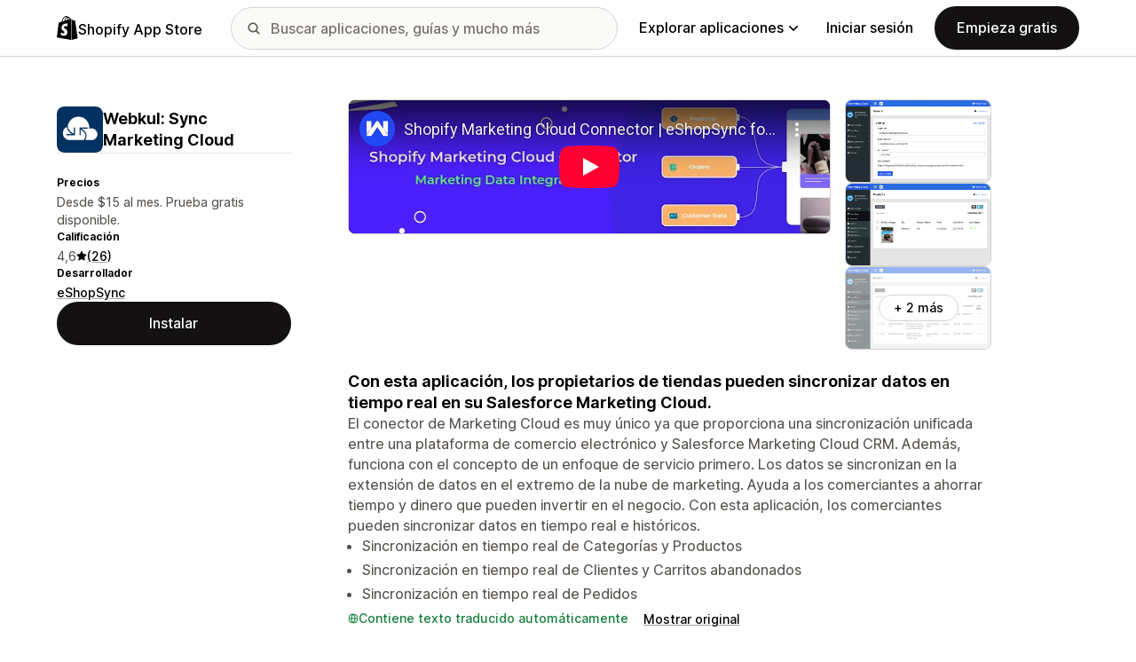

--- FILE ---
content_type: text/html; charset=utf-8
request_url: https://www.youtube-nocookie.com/embed/X-zVeZL5cE4?enablejsapi=1&modestbranding=1&origin=https%3A%2F%2Fapps.shopify.com&rel=0
body_size: 45093
content:
<!DOCTYPE html><html lang="en" dir="ltr" data-cast-api-enabled="true"><head><meta name="viewport" content="width=device-width, initial-scale=1"><script nonce="SB_MvZgqIOJhuYx8BS7DHQ">if ('undefined' == typeof Symbol || 'undefined' == typeof Symbol.iterator) {delete Array.prototype.entries;}</script><style name="www-roboto" nonce="d5IoG6292Xh5GJbk5FEMbQ">@font-face{font-family:'Roboto';font-style:normal;font-weight:400;font-stretch:100%;src:url(//fonts.gstatic.com/s/roboto/v48/KFO7CnqEu92Fr1ME7kSn66aGLdTylUAMa3GUBHMdazTgWw.woff2)format('woff2');unicode-range:U+0460-052F,U+1C80-1C8A,U+20B4,U+2DE0-2DFF,U+A640-A69F,U+FE2E-FE2F;}@font-face{font-family:'Roboto';font-style:normal;font-weight:400;font-stretch:100%;src:url(//fonts.gstatic.com/s/roboto/v48/KFO7CnqEu92Fr1ME7kSn66aGLdTylUAMa3iUBHMdazTgWw.woff2)format('woff2');unicode-range:U+0301,U+0400-045F,U+0490-0491,U+04B0-04B1,U+2116;}@font-face{font-family:'Roboto';font-style:normal;font-weight:400;font-stretch:100%;src:url(//fonts.gstatic.com/s/roboto/v48/KFO7CnqEu92Fr1ME7kSn66aGLdTylUAMa3CUBHMdazTgWw.woff2)format('woff2');unicode-range:U+1F00-1FFF;}@font-face{font-family:'Roboto';font-style:normal;font-weight:400;font-stretch:100%;src:url(//fonts.gstatic.com/s/roboto/v48/KFO7CnqEu92Fr1ME7kSn66aGLdTylUAMa3-UBHMdazTgWw.woff2)format('woff2');unicode-range:U+0370-0377,U+037A-037F,U+0384-038A,U+038C,U+038E-03A1,U+03A3-03FF;}@font-face{font-family:'Roboto';font-style:normal;font-weight:400;font-stretch:100%;src:url(//fonts.gstatic.com/s/roboto/v48/KFO7CnqEu92Fr1ME7kSn66aGLdTylUAMawCUBHMdazTgWw.woff2)format('woff2');unicode-range:U+0302-0303,U+0305,U+0307-0308,U+0310,U+0312,U+0315,U+031A,U+0326-0327,U+032C,U+032F-0330,U+0332-0333,U+0338,U+033A,U+0346,U+034D,U+0391-03A1,U+03A3-03A9,U+03B1-03C9,U+03D1,U+03D5-03D6,U+03F0-03F1,U+03F4-03F5,U+2016-2017,U+2034-2038,U+203C,U+2040,U+2043,U+2047,U+2050,U+2057,U+205F,U+2070-2071,U+2074-208E,U+2090-209C,U+20D0-20DC,U+20E1,U+20E5-20EF,U+2100-2112,U+2114-2115,U+2117-2121,U+2123-214F,U+2190,U+2192,U+2194-21AE,U+21B0-21E5,U+21F1-21F2,U+21F4-2211,U+2213-2214,U+2216-22FF,U+2308-230B,U+2310,U+2319,U+231C-2321,U+2336-237A,U+237C,U+2395,U+239B-23B7,U+23D0,U+23DC-23E1,U+2474-2475,U+25AF,U+25B3,U+25B7,U+25BD,U+25C1,U+25CA,U+25CC,U+25FB,U+266D-266F,U+27C0-27FF,U+2900-2AFF,U+2B0E-2B11,U+2B30-2B4C,U+2BFE,U+3030,U+FF5B,U+FF5D,U+1D400-1D7FF,U+1EE00-1EEFF;}@font-face{font-family:'Roboto';font-style:normal;font-weight:400;font-stretch:100%;src:url(//fonts.gstatic.com/s/roboto/v48/KFO7CnqEu92Fr1ME7kSn66aGLdTylUAMaxKUBHMdazTgWw.woff2)format('woff2');unicode-range:U+0001-000C,U+000E-001F,U+007F-009F,U+20DD-20E0,U+20E2-20E4,U+2150-218F,U+2190,U+2192,U+2194-2199,U+21AF,U+21E6-21F0,U+21F3,U+2218-2219,U+2299,U+22C4-22C6,U+2300-243F,U+2440-244A,U+2460-24FF,U+25A0-27BF,U+2800-28FF,U+2921-2922,U+2981,U+29BF,U+29EB,U+2B00-2BFF,U+4DC0-4DFF,U+FFF9-FFFB,U+10140-1018E,U+10190-1019C,U+101A0,U+101D0-101FD,U+102E0-102FB,U+10E60-10E7E,U+1D2C0-1D2D3,U+1D2E0-1D37F,U+1F000-1F0FF,U+1F100-1F1AD,U+1F1E6-1F1FF,U+1F30D-1F30F,U+1F315,U+1F31C,U+1F31E,U+1F320-1F32C,U+1F336,U+1F378,U+1F37D,U+1F382,U+1F393-1F39F,U+1F3A7-1F3A8,U+1F3AC-1F3AF,U+1F3C2,U+1F3C4-1F3C6,U+1F3CA-1F3CE,U+1F3D4-1F3E0,U+1F3ED,U+1F3F1-1F3F3,U+1F3F5-1F3F7,U+1F408,U+1F415,U+1F41F,U+1F426,U+1F43F,U+1F441-1F442,U+1F444,U+1F446-1F449,U+1F44C-1F44E,U+1F453,U+1F46A,U+1F47D,U+1F4A3,U+1F4B0,U+1F4B3,U+1F4B9,U+1F4BB,U+1F4BF,U+1F4C8-1F4CB,U+1F4D6,U+1F4DA,U+1F4DF,U+1F4E3-1F4E6,U+1F4EA-1F4ED,U+1F4F7,U+1F4F9-1F4FB,U+1F4FD-1F4FE,U+1F503,U+1F507-1F50B,U+1F50D,U+1F512-1F513,U+1F53E-1F54A,U+1F54F-1F5FA,U+1F610,U+1F650-1F67F,U+1F687,U+1F68D,U+1F691,U+1F694,U+1F698,U+1F6AD,U+1F6B2,U+1F6B9-1F6BA,U+1F6BC,U+1F6C6-1F6CF,U+1F6D3-1F6D7,U+1F6E0-1F6EA,U+1F6F0-1F6F3,U+1F6F7-1F6FC,U+1F700-1F7FF,U+1F800-1F80B,U+1F810-1F847,U+1F850-1F859,U+1F860-1F887,U+1F890-1F8AD,U+1F8B0-1F8BB,U+1F8C0-1F8C1,U+1F900-1F90B,U+1F93B,U+1F946,U+1F984,U+1F996,U+1F9E9,U+1FA00-1FA6F,U+1FA70-1FA7C,U+1FA80-1FA89,U+1FA8F-1FAC6,U+1FACE-1FADC,U+1FADF-1FAE9,U+1FAF0-1FAF8,U+1FB00-1FBFF;}@font-face{font-family:'Roboto';font-style:normal;font-weight:400;font-stretch:100%;src:url(//fonts.gstatic.com/s/roboto/v48/KFO7CnqEu92Fr1ME7kSn66aGLdTylUAMa3OUBHMdazTgWw.woff2)format('woff2');unicode-range:U+0102-0103,U+0110-0111,U+0128-0129,U+0168-0169,U+01A0-01A1,U+01AF-01B0,U+0300-0301,U+0303-0304,U+0308-0309,U+0323,U+0329,U+1EA0-1EF9,U+20AB;}@font-face{font-family:'Roboto';font-style:normal;font-weight:400;font-stretch:100%;src:url(//fonts.gstatic.com/s/roboto/v48/KFO7CnqEu92Fr1ME7kSn66aGLdTylUAMa3KUBHMdazTgWw.woff2)format('woff2');unicode-range:U+0100-02BA,U+02BD-02C5,U+02C7-02CC,U+02CE-02D7,U+02DD-02FF,U+0304,U+0308,U+0329,U+1D00-1DBF,U+1E00-1E9F,U+1EF2-1EFF,U+2020,U+20A0-20AB,U+20AD-20C0,U+2113,U+2C60-2C7F,U+A720-A7FF;}@font-face{font-family:'Roboto';font-style:normal;font-weight:400;font-stretch:100%;src:url(//fonts.gstatic.com/s/roboto/v48/KFO7CnqEu92Fr1ME7kSn66aGLdTylUAMa3yUBHMdazQ.woff2)format('woff2');unicode-range:U+0000-00FF,U+0131,U+0152-0153,U+02BB-02BC,U+02C6,U+02DA,U+02DC,U+0304,U+0308,U+0329,U+2000-206F,U+20AC,U+2122,U+2191,U+2193,U+2212,U+2215,U+FEFF,U+FFFD;}@font-face{font-family:'Roboto';font-style:normal;font-weight:500;font-stretch:100%;src:url(//fonts.gstatic.com/s/roboto/v48/KFO7CnqEu92Fr1ME7kSn66aGLdTylUAMa3GUBHMdazTgWw.woff2)format('woff2');unicode-range:U+0460-052F,U+1C80-1C8A,U+20B4,U+2DE0-2DFF,U+A640-A69F,U+FE2E-FE2F;}@font-face{font-family:'Roboto';font-style:normal;font-weight:500;font-stretch:100%;src:url(//fonts.gstatic.com/s/roboto/v48/KFO7CnqEu92Fr1ME7kSn66aGLdTylUAMa3iUBHMdazTgWw.woff2)format('woff2');unicode-range:U+0301,U+0400-045F,U+0490-0491,U+04B0-04B1,U+2116;}@font-face{font-family:'Roboto';font-style:normal;font-weight:500;font-stretch:100%;src:url(//fonts.gstatic.com/s/roboto/v48/KFO7CnqEu92Fr1ME7kSn66aGLdTylUAMa3CUBHMdazTgWw.woff2)format('woff2');unicode-range:U+1F00-1FFF;}@font-face{font-family:'Roboto';font-style:normal;font-weight:500;font-stretch:100%;src:url(//fonts.gstatic.com/s/roboto/v48/KFO7CnqEu92Fr1ME7kSn66aGLdTylUAMa3-UBHMdazTgWw.woff2)format('woff2');unicode-range:U+0370-0377,U+037A-037F,U+0384-038A,U+038C,U+038E-03A1,U+03A3-03FF;}@font-face{font-family:'Roboto';font-style:normal;font-weight:500;font-stretch:100%;src:url(//fonts.gstatic.com/s/roboto/v48/KFO7CnqEu92Fr1ME7kSn66aGLdTylUAMawCUBHMdazTgWw.woff2)format('woff2');unicode-range:U+0302-0303,U+0305,U+0307-0308,U+0310,U+0312,U+0315,U+031A,U+0326-0327,U+032C,U+032F-0330,U+0332-0333,U+0338,U+033A,U+0346,U+034D,U+0391-03A1,U+03A3-03A9,U+03B1-03C9,U+03D1,U+03D5-03D6,U+03F0-03F1,U+03F4-03F5,U+2016-2017,U+2034-2038,U+203C,U+2040,U+2043,U+2047,U+2050,U+2057,U+205F,U+2070-2071,U+2074-208E,U+2090-209C,U+20D0-20DC,U+20E1,U+20E5-20EF,U+2100-2112,U+2114-2115,U+2117-2121,U+2123-214F,U+2190,U+2192,U+2194-21AE,U+21B0-21E5,U+21F1-21F2,U+21F4-2211,U+2213-2214,U+2216-22FF,U+2308-230B,U+2310,U+2319,U+231C-2321,U+2336-237A,U+237C,U+2395,U+239B-23B7,U+23D0,U+23DC-23E1,U+2474-2475,U+25AF,U+25B3,U+25B7,U+25BD,U+25C1,U+25CA,U+25CC,U+25FB,U+266D-266F,U+27C0-27FF,U+2900-2AFF,U+2B0E-2B11,U+2B30-2B4C,U+2BFE,U+3030,U+FF5B,U+FF5D,U+1D400-1D7FF,U+1EE00-1EEFF;}@font-face{font-family:'Roboto';font-style:normal;font-weight:500;font-stretch:100%;src:url(//fonts.gstatic.com/s/roboto/v48/KFO7CnqEu92Fr1ME7kSn66aGLdTylUAMaxKUBHMdazTgWw.woff2)format('woff2');unicode-range:U+0001-000C,U+000E-001F,U+007F-009F,U+20DD-20E0,U+20E2-20E4,U+2150-218F,U+2190,U+2192,U+2194-2199,U+21AF,U+21E6-21F0,U+21F3,U+2218-2219,U+2299,U+22C4-22C6,U+2300-243F,U+2440-244A,U+2460-24FF,U+25A0-27BF,U+2800-28FF,U+2921-2922,U+2981,U+29BF,U+29EB,U+2B00-2BFF,U+4DC0-4DFF,U+FFF9-FFFB,U+10140-1018E,U+10190-1019C,U+101A0,U+101D0-101FD,U+102E0-102FB,U+10E60-10E7E,U+1D2C0-1D2D3,U+1D2E0-1D37F,U+1F000-1F0FF,U+1F100-1F1AD,U+1F1E6-1F1FF,U+1F30D-1F30F,U+1F315,U+1F31C,U+1F31E,U+1F320-1F32C,U+1F336,U+1F378,U+1F37D,U+1F382,U+1F393-1F39F,U+1F3A7-1F3A8,U+1F3AC-1F3AF,U+1F3C2,U+1F3C4-1F3C6,U+1F3CA-1F3CE,U+1F3D4-1F3E0,U+1F3ED,U+1F3F1-1F3F3,U+1F3F5-1F3F7,U+1F408,U+1F415,U+1F41F,U+1F426,U+1F43F,U+1F441-1F442,U+1F444,U+1F446-1F449,U+1F44C-1F44E,U+1F453,U+1F46A,U+1F47D,U+1F4A3,U+1F4B0,U+1F4B3,U+1F4B9,U+1F4BB,U+1F4BF,U+1F4C8-1F4CB,U+1F4D6,U+1F4DA,U+1F4DF,U+1F4E3-1F4E6,U+1F4EA-1F4ED,U+1F4F7,U+1F4F9-1F4FB,U+1F4FD-1F4FE,U+1F503,U+1F507-1F50B,U+1F50D,U+1F512-1F513,U+1F53E-1F54A,U+1F54F-1F5FA,U+1F610,U+1F650-1F67F,U+1F687,U+1F68D,U+1F691,U+1F694,U+1F698,U+1F6AD,U+1F6B2,U+1F6B9-1F6BA,U+1F6BC,U+1F6C6-1F6CF,U+1F6D3-1F6D7,U+1F6E0-1F6EA,U+1F6F0-1F6F3,U+1F6F7-1F6FC,U+1F700-1F7FF,U+1F800-1F80B,U+1F810-1F847,U+1F850-1F859,U+1F860-1F887,U+1F890-1F8AD,U+1F8B0-1F8BB,U+1F8C0-1F8C1,U+1F900-1F90B,U+1F93B,U+1F946,U+1F984,U+1F996,U+1F9E9,U+1FA00-1FA6F,U+1FA70-1FA7C,U+1FA80-1FA89,U+1FA8F-1FAC6,U+1FACE-1FADC,U+1FADF-1FAE9,U+1FAF0-1FAF8,U+1FB00-1FBFF;}@font-face{font-family:'Roboto';font-style:normal;font-weight:500;font-stretch:100%;src:url(//fonts.gstatic.com/s/roboto/v48/KFO7CnqEu92Fr1ME7kSn66aGLdTylUAMa3OUBHMdazTgWw.woff2)format('woff2');unicode-range:U+0102-0103,U+0110-0111,U+0128-0129,U+0168-0169,U+01A0-01A1,U+01AF-01B0,U+0300-0301,U+0303-0304,U+0308-0309,U+0323,U+0329,U+1EA0-1EF9,U+20AB;}@font-face{font-family:'Roboto';font-style:normal;font-weight:500;font-stretch:100%;src:url(//fonts.gstatic.com/s/roboto/v48/KFO7CnqEu92Fr1ME7kSn66aGLdTylUAMa3KUBHMdazTgWw.woff2)format('woff2');unicode-range:U+0100-02BA,U+02BD-02C5,U+02C7-02CC,U+02CE-02D7,U+02DD-02FF,U+0304,U+0308,U+0329,U+1D00-1DBF,U+1E00-1E9F,U+1EF2-1EFF,U+2020,U+20A0-20AB,U+20AD-20C0,U+2113,U+2C60-2C7F,U+A720-A7FF;}@font-face{font-family:'Roboto';font-style:normal;font-weight:500;font-stretch:100%;src:url(//fonts.gstatic.com/s/roboto/v48/KFO7CnqEu92Fr1ME7kSn66aGLdTylUAMa3yUBHMdazQ.woff2)format('woff2');unicode-range:U+0000-00FF,U+0131,U+0152-0153,U+02BB-02BC,U+02C6,U+02DA,U+02DC,U+0304,U+0308,U+0329,U+2000-206F,U+20AC,U+2122,U+2191,U+2193,U+2212,U+2215,U+FEFF,U+FFFD;}</style><script name="www-roboto" nonce="SB_MvZgqIOJhuYx8BS7DHQ">if (document.fonts && document.fonts.load) {document.fonts.load("400 10pt Roboto", "E"); document.fonts.load("500 10pt Roboto", "E");}</script><link rel="stylesheet" href="/s/player/c9168c90/www-player.css" name="www-player" nonce="d5IoG6292Xh5GJbk5FEMbQ"><style nonce="d5IoG6292Xh5GJbk5FEMbQ">html {overflow: hidden;}body {font: 12px Roboto, Arial, sans-serif; background-color: #000; color: #fff; height: 100%; width: 100%; overflow: hidden; position: absolute; margin: 0; padding: 0;}#player {width: 100%; height: 100%;}h1 {text-align: center; color: #fff;}h3 {margin-top: 6px; margin-bottom: 3px;}.player-unavailable {position: absolute; top: 0; left: 0; right: 0; bottom: 0; padding: 25px; font-size: 13px; background: url(/img/meh7.png) 50% 65% no-repeat;}.player-unavailable .message {text-align: left; margin: 0 -5px 15px; padding: 0 5px 14px; border-bottom: 1px solid #888; font-size: 19px; font-weight: normal;}.player-unavailable a {color: #167ac6; text-decoration: none;}</style><script nonce="SB_MvZgqIOJhuYx8BS7DHQ">var ytcsi={gt:function(n){n=(n||"")+"data_";return ytcsi[n]||(ytcsi[n]={tick:{},info:{},gel:{preLoggedGelInfos:[]}})},now:window.performance&&window.performance.timing&&window.performance.now&&window.performance.timing.navigationStart?function(){return window.performance.timing.navigationStart+window.performance.now()}:function(){return(new Date).getTime()},tick:function(l,t,n){var ticks=ytcsi.gt(n).tick;var v=t||ytcsi.now();if(ticks[l]){ticks["_"+l]=ticks["_"+l]||[ticks[l]];ticks["_"+l].push(v)}ticks[l]=
v},info:function(k,v,n){ytcsi.gt(n).info[k]=v},infoGel:function(p,n){ytcsi.gt(n).gel.preLoggedGelInfos.push(p)},setStart:function(t,n){ytcsi.tick("_start",t,n)}};
(function(w,d){function isGecko(){if(!w.navigator)return false;try{if(w.navigator.userAgentData&&w.navigator.userAgentData.brands&&w.navigator.userAgentData.brands.length){var brands=w.navigator.userAgentData.brands;var i=0;for(;i<brands.length;i++)if(brands[i]&&brands[i].brand==="Firefox")return true;return false}}catch(e){setTimeout(function(){throw e;})}if(!w.navigator.userAgent)return false;var ua=w.navigator.userAgent;return ua.indexOf("Gecko")>0&&ua.toLowerCase().indexOf("webkit")<0&&ua.indexOf("Edge")<
0&&ua.indexOf("Trident")<0&&ua.indexOf("MSIE")<0}ytcsi.setStart(w.performance?w.performance.timing.responseStart:null);var isPrerender=(d.visibilityState||d.webkitVisibilityState)=="prerender";var vName=!d.visibilityState&&d.webkitVisibilityState?"webkitvisibilitychange":"visibilitychange";if(isPrerender){var startTick=function(){ytcsi.setStart();d.removeEventListener(vName,startTick)};d.addEventListener(vName,startTick,false)}if(d.addEventListener)d.addEventListener(vName,function(){ytcsi.tick("vc")},
false);if(isGecko()){var isHidden=(d.visibilityState||d.webkitVisibilityState)=="hidden";if(isHidden)ytcsi.tick("vc")}var slt=function(el,t){setTimeout(function(){var n=ytcsi.now();el.loadTime=n;if(el.slt)el.slt()},t)};w.__ytRIL=function(el){if(!el.getAttribute("data-thumb"))if(w.requestAnimationFrame)w.requestAnimationFrame(function(){slt(el,0)});else slt(el,16)}})(window,document);
</script><script nonce="SB_MvZgqIOJhuYx8BS7DHQ">var ytcfg={d:function(){return window.yt&&yt.config_||ytcfg.data_||(ytcfg.data_={})},get:function(k,o){return k in ytcfg.d()?ytcfg.d()[k]:o},set:function(){var a=arguments;if(a.length>1)ytcfg.d()[a[0]]=a[1];else{var k;for(k in a[0])ytcfg.d()[k]=a[0][k]}}};
ytcfg.set({"CLIENT_CANARY_STATE":"none","DEVICE":"cbr\u003dChrome\u0026cbrand\u003dapple\u0026cbrver\u003d131.0.0.0\u0026ceng\u003dWebKit\u0026cengver\u003d537.36\u0026cos\u003dMacintosh\u0026cosver\u003d10_15_7\u0026cplatform\u003dDESKTOP","EVENT_ID":"LQ94abTWD-6P1NgP-q7J6Ac","EXPERIMENT_FLAGS":{"ab_det_apb_b":true,"ab_det_apm":true,"ab_det_el_h":true,"ab_det_em_inj":true,"ab_l_sig_st":true,"ab_l_sig_st_e":true,"action_companion_center_align_description":true,"allow_skip_networkless":true,"always_send_and_write":true,"att_web_record_metrics":true,"attmusi":true,"c3_enable_button_impression_logging":true,"c3_watch_page_component":true,"cancel_pending_navs":true,"clean_up_manual_attribution_header":true,"config_age_report_killswitch":true,"cow_optimize_idom_compat":true,"csi_on_gel":true,"delhi_mweb_colorful_sd":true,"delhi_mweb_colorful_sd_v2":true,"deprecate_pair_servlet_enabled":true,"desktop_sparkles_light_cta_button":true,"disable_cached_masthead_data":true,"disable_child_node_auto_formatted_strings":true,"disable_log_to_visitor_layer":true,"disable_pacf_logging_for_memory_limited_tv":true,"embeds_enable_eid_enforcement_for_youtube":true,"embeds_enable_info_panel_dismissal":true,"embeds_enable_pfp_always_unbranded":true,"embeds_muted_autoplay_sound_fix":true,"embeds_serve_es6_client":true,"embeds_web_nwl_disable_nocookie":true,"embeds_web_updated_shorts_definition_fix":true,"enable_active_view_display_ad_renderer_web_home":true,"enable_ad_disclosure_banner_a11y_fix":true,"enable_client_sli_logging":true,"enable_client_streamz_web":true,"enable_client_ve_spec":true,"enable_cloud_save_error_popup_after_retry":true,"enable_dai_sdf_h5_preroll":true,"enable_datasync_id_header_in_web_vss_pings":true,"enable_default_mono_cta_migration_web_client":true,"enable_docked_chat_messages":true,"enable_drop_shadow_experiment":true,"enable_entity_store_from_dependency_injection":true,"enable_inline_muted_playback_on_web_search":true,"enable_inline_muted_playback_on_web_search_for_vdc":true,"enable_inline_muted_playback_on_web_search_for_vdcb":true,"enable_is_mini_app_page_active_bugfix":true,"enable_logging_first_user_action_after_game_ready":true,"enable_ltc_param_fetch_from_innertube":true,"enable_masthead_mweb_padding_fix":true,"enable_menu_renderer_button_in_mweb_hclr":true,"enable_mini_app_command_handler_mweb_fix":true,"enable_mini_guide_downloads_item":true,"enable_mixed_direction_formatted_strings":true,"enable_mweb_new_caption_language_picker":true,"enable_names_handles_account_switcher":true,"enable_network_request_logging_on_game_events":true,"enable_new_paid_product_placement":true,"enable_open_in_new_tab_icon_for_short_dr_for_desktop_search":true,"enable_open_yt_content":true,"enable_origin_query_parameter_bugfix":true,"enable_pause_ads_on_ytv_html5":true,"enable_payments_purchase_manager":true,"enable_pdp_icon_prefetch":true,"enable_pl_r_si_fa":true,"enable_place_pivot_url":true,"enable_pv_screen_modern_text":true,"enable_removing_navbar_title_on_hashtag_page_mweb":true,"enable_rta_manager":true,"enable_sdf_companion_h5":true,"enable_sdf_dai_h5_midroll":true,"enable_sdf_h5_endemic_mid_post_roll":true,"enable_sdf_on_h5_unplugged_vod_midroll":true,"enable_sdf_shorts_player_bytes_h5":true,"enable_sending_unwrapped_game_audio_as_serialized_metadata":true,"enable_sfv_effect_pivot_url":true,"enable_shorts_new_carousel":true,"enable_skip_ad_guidance_prompt":true,"enable_skippable_ads_for_unplugged_ad_pod":true,"enable_smearing_expansion_dai":true,"enable_time_out_messages":true,"enable_timeline_view_modern_transcript_fe":true,"enable_video_display_compact_button_group_for_desktop_search":true,"enable_web_delhi_icons":true,"enable_web_home_top_landscape_image_layout_level_click":true,"enable_web_tiered_gel":true,"enable_window_constrained_buy_flow_dialog":true,"enable_wiz_queue_effect_and_on_init_initial_runs":true,"enable_ypc_spinners":true,"enable_yt_ata_iframe_authuser":true,"export_networkless_options":true,"export_player_version_to_ytconfig":true,"fill_single_video_with_notify_to_lasr":true,"fix_ad_miniplayer_controls_rendering":true,"fix_ads_tracking_for_swf_config_deprecation_mweb":true,"h5_companion_enable_adcpn_macro_substitution_for_click_pings":true,"h5_inplayer_enable_adcpn_macro_substitution_for_click_pings":true,"h5_reset_cache_and_filter_before_update_masthead":true,"hide_channel_creation_title_for_mweb":true,"high_ccv_client_side_caching_h5":true,"html5_log_trigger_events_with_debug_data":true,"html5_ssdai_enable_media_end_cue_range":true,"il_attach_cache_limit":true,"il_use_view_model_logging_context":true,"is_browser_support_for_webcam_streaming":true,"json_condensed_response":true,"kev_adb_pg":true,"kevlar_gel_error_routing":true,"kevlar_watch_cinematics":true,"live_chat_enable_controller_extraction":true,"live_chat_enable_rta_manager":true,"log_click_with_layer_from_element_in_command_handler":true,"mdx_enable_privacy_disclosure_ui":true,"mdx_load_cast_api_bootstrap_script":true,"medium_progress_bar_modification":true,"migrate_remaining_web_ad_badges_to_innertube":true,"mobile_account_menu_refresh":true,"mweb_account_linking_noapp":true,"mweb_after_render_to_scheduler":true,"mweb_allow_modern_search_suggest_behavior":true,"mweb_animated_actions":true,"mweb_app_upsell_button_direct_to_app":true,"mweb_c3_enable_adaptive_signals":true,"mweb_c3_library_page_enable_recent_shelf":true,"mweb_c3_remove_web_navigation_endpoint_data":true,"mweb_c3_use_canonical_from_player_response":true,"mweb_cinematic_watch":true,"mweb_command_handler":true,"mweb_delay_watch_initial_data":true,"mweb_disable_searchbar_scroll":true,"mweb_enable_browse_chunks":true,"mweb_enable_fine_scrubbing_for_recs":true,"mweb_enable_keto_batch_player_fullscreen":true,"mweb_enable_keto_batch_player_progress_bar":true,"mweb_enable_keto_batch_player_tooltips":true,"mweb_enable_lockup_view_model_for_ucp":true,"mweb_enable_mix_panel_title_metadata":true,"mweb_enable_more_drawer":true,"mweb_enable_optional_fullscreen_landscape_locking":true,"mweb_enable_overlay_touch_manager":true,"mweb_enable_premium_carve_out_fix":true,"mweb_enable_refresh_detection":true,"mweb_enable_search_imp":true,"mweb_enable_shorts_pivot_button":true,"mweb_enable_shorts_video_preload":true,"mweb_enable_skippables_on_jio_phone":true,"mweb_enable_two_line_title_on_shorts":true,"mweb_enable_varispeed_controller":true,"mweb_enable_watch_feed_infinite_scroll":true,"mweb_enable_wrapped_unplugged_pause_membership_dialog_renderer":true,"mweb_fix_monitor_visibility_after_render":true,"mweb_force_ios_fallback_to_native_control":true,"mweb_fp_auto_fullscreen":true,"mweb_fullscreen_controls":true,"mweb_fullscreen_controls_action_buttons":true,"mweb_fullscreen_watch_system":true,"mweb_get_endpoint_from_atag_command":true,"mweb_home_reactive_shorts":true,"mweb_innertube_search_command":true,"mweb_lang_in_html":true,"mweb_like_button_synced_with_entities":true,"mweb_logo_use_home_page_ve":true,"mweb_native_control_in_faux_fullscreen_shared":true,"mweb_player_control_on_hover":true,"mweb_player_delhi_dtts":true,"mweb_player_settings_use_bottom_sheet":true,"mweb_player_show_previous_next_buttons_in_playlist":true,"mweb_player_skip_no_op_state_changes":true,"mweb_player_user_select_none":true,"mweb_playlist_engagement_panel":true,"mweb_progress_bar_seek_on_mouse_click":true,"mweb_pull_2_full":true,"mweb_pull_2_full_enable_touch_handlers":true,"mweb_schedule_warm_watch_response":true,"mweb_searchbox_legacy_navigation":true,"mweb_see_fewer_shorts":true,"mweb_shorts_comments_panel_id_change":true,"mweb_shorts_early_continuation":true,"mweb_show_ios_smart_banner":true,"mweb_show_sign_in_button_from_header":true,"mweb_use_server_url_on_startup":true,"mweb_watch_captions_enable_auto_translate":true,"mweb_watch_captions_set_default_size":true,"mweb_watch_stop_scheduler_on_player_response":true,"mweb_watchfeed_big_thumbnails":true,"mweb_yt_searchbox":true,"networkless_logging":true,"no_client_ve_attach_unless_shown":true,"pageid_as_header_web":true,"playback_settings_use_switch_menu":true,"player_controls_autonav_fix":true,"player_controls_skip_double_signal_update":true,"polymer_bad_build_labels":true,"polymer_verifiy_app_state":true,"qoe_send_and_write":true,"remove_chevron_from_ad_disclosure_banner_h5":true,"remove_masthead_channel_banner_on_refresh":true,"remove_slot_id_exited_trigger_for_dai_in_player_slot_expire":true,"replace_client_url_parsing_with_server_signal":true,"service_worker_enabled":true,"service_worker_push_enabled":true,"service_worker_push_home_page_prompt":true,"service_worker_push_watch_page_prompt":true,"shell_load_gcf":true,"shorten_initial_gel_batch_timeout":true,"should_use_yt_voice_endpoint_in_kaios":true,"smarter_ve_dedupping":true,"speedmaster_no_seek":true,"stop_handling_click_for_non_rendering_overlay_layout":true,"suppress_error_204_logging":true,"synced_panel_scrolling_controller":true,"use_event_time_ms_header":true,"use_fifo_for_networkless":true,"use_request_time_ms_header":true,"use_session_based_sampling":true,"use_thumbnail_overlay_time_status_renderer_for_live_badge":true,"vss_final_ping_send_and_write":true,"vss_playback_use_send_and_write":true,"web_adaptive_repeat_ase":true,"web_always_load_chat_support":true,"web_animated_like":true,"web_api_url":true,"web_attributed_string_deep_equal_bugfix":true,"web_autonav_allow_off_by_default":true,"web_button_vm_refactor_disabled":true,"web_c3_log_app_init_finish":true,"web_csi_action_sampling_enabled":true,"web_dedupe_ve_grafting":true,"web_disable_backdrop_filter":true,"web_enable_ab_rsp_cl":true,"web_enable_course_icon_update":true,"web_enable_error_204":true,"web_fix_segmented_like_dislike_undefined":true,"web_gcf_hashes_innertube":true,"web_gel_timeout_cap":true,"web_metadata_carousel_elref_bugfix":true,"web_parent_target_for_sheets":true,"web_persist_server_autonav_state_on_client":true,"web_playback_associated_log_ctt":true,"web_playback_associated_ve":true,"web_prefetch_preload_video":true,"web_progress_bar_draggable":true,"web_resizable_advertiser_banner_on_masthead_safari_fix":true,"web_shorts_just_watched_on_channel_and_pivot_study":true,"web_shorts_just_watched_overlay":true,"web_update_panel_visibility_logging_fix":true,"web_video_attribute_view_model_a11y_fix":true,"web_watch_controls_state_signals":true,"web_wiz_attributed_string":true,"webfe_mweb_watch_microdata":true,"webfe_watch_shorts_canonical_url_fix":true,"webpo_exit_on_net_err":true,"wiz_diff_overwritable":true,"woffle_used_state_report":true,"wpo_gel_strz":true,"H5_async_logging_delay_ms":30000.0,"attention_logging_scroll_throttle":500.0,"autoplay_pause_by_lact_sampling_fraction":0.0,"cinematic_watch_effect_opacity":0.4,"log_window_onerror_fraction":0.1,"speedmaster_playback_rate":2.0,"tv_pacf_logging_sample_rate":0.01,"web_attention_logging_scroll_throttle":500.0,"web_load_prediction_threshold":0.1,"web_navigation_prediction_threshold":0.1,"web_pbj_log_warning_rate":0.0,"web_system_health_fraction":0.01,"ytidb_transaction_ended_event_rate_limit":0.02,"active_time_update_interval_ms":10000,"att_init_delay":500,"autoplay_pause_by_lact_sec":0,"botguard_async_snapshot_timeout_ms":3000,"check_navigator_accuracy_timeout_ms":0,"cinematic_watch_css_filter_blur_strength":40,"cinematic_watch_fade_out_duration":500,"close_webview_delay_ms":100,"cloud_save_game_data_rate_limit_ms":3000,"compression_disable_point":10,"custom_active_view_tos_timeout_ms":3600000,"embeds_widget_poll_interval_ms":0,"gel_min_batch_size":3,"gel_queue_timeout_max_ms":60000,"get_async_timeout_ms":60000,"hide_cta_for_home_web_video_ads_animate_in_time":2,"html5_byterate_soft_cap":0,"initial_gel_batch_timeout":2000,"max_body_size_to_compress":500000,"max_prefetch_window_sec_for_livestream_optimization":10,"min_prefetch_offset_sec_for_livestream_optimization":20,"mini_app_container_iframe_src_update_delay_ms":0,"multiple_preview_news_duration_time":11000,"mweb_c3_toast_duration_ms":5000,"mweb_deep_link_fallback_timeout_ms":10000,"mweb_delay_response_received_actions":100,"mweb_fp_dpad_rate_limit_ms":0,"mweb_fp_dpad_watch_title_clamp_lines":0,"mweb_history_manager_cache_size":100,"mweb_ios_fullscreen_playback_transition_delay_ms":500,"mweb_ios_fullscreen_system_pause_epilson_ms":0,"mweb_override_response_store_expiration_ms":0,"mweb_shorts_early_continuation_trigger_threshold":4,"mweb_w2w_max_age_seconds":0,"mweb_watch_captions_default_size":2,"neon_dark_launch_gradient_count":0,"network_polling_interval":30000,"play_click_interval_ms":30000,"play_ping_interval_ms":10000,"prefetch_comments_ms_after_video":0,"send_config_hash_timer":0,"service_worker_push_logged_out_prompt_watches":-1,"service_worker_push_prompt_cap":-1,"service_worker_push_prompt_delay_microseconds":3888000000000,"slow_compressions_before_abandon_count":4,"speedmaster_cancellation_movement_dp":10,"speedmaster_touch_activation_ms":500,"web_attention_logging_throttle":500,"web_foreground_heartbeat_interval_ms":28000,"web_gel_debounce_ms":10000,"web_logging_max_batch":100,"web_max_tracing_events":50,"web_tracing_session_replay":0,"wil_icon_max_concurrent_fetches":9999,"ytidb_remake_db_retries":3,"ytidb_reopen_db_retries":3,"WebClientReleaseProcessCritical__youtube_embeds_client_version_override":"","WebClientReleaseProcessCritical__youtube_embeds_web_client_version_override":"","WebClientReleaseProcessCritical__youtube_mweb_client_version_override":"","debug_forced_internalcountrycode":"","embeds_web_synth_ch_headers_banned_urls_regex":"","enable_web_media_service":"DISABLED","il_payload_scraping":"","live_chat_unicode_emoji_json_url":"https://www.gstatic.com/youtube/img/emojis/emojis-svg-9.json","mweb_deep_link_feature_tag_suffix":"11268432","mweb_enable_shorts_innertube_player_prefetch_trigger":"NONE","mweb_fp_dpad":"home,search,browse,channel,create_channel,experiments,settings,trending,oops,404,paid_memberships,sponsorship,premium,shorts","mweb_fp_dpad_linear_navigation":"","mweb_fp_dpad_linear_navigation_visitor":"","mweb_fp_dpad_visitor":"","mweb_preload_video_by_player_vars":"","place_pivot_triggering_container_alternate":"","place_pivot_triggering_counterfactual_container_alternate":"","service_worker_push_force_notification_prompt_tag":"1","service_worker_scope":"/","suggest_exp_str":"","web_client_version_override":"","kevlar_command_handler_command_banlist":[],"mini_app_ids_without_game_ready":["UgkxHHtsak1SC8mRGHMZewc4HzeAY3yhPPmJ","Ugkx7OgzFqE6z_5Mtf4YsotGfQNII1DF_RBm"],"web_op_signal_type_banlist":[],"web_tracing_enabled_spans":["event","command"]},"GAPI_HINT_PARAMS":"m;/_/scs/abc-static/_/js/k\u003dgapi.gapi.en.FZb77tO2YW4.O/d\u003d1/rs\u003dAHpOoo8lqavmo6ayfVxZovyDiP6g3TOVSQ/m\u003d__features__","GAPI_HOST":"https://apis.google.com","GAPI_LOCALE":"en_US","GL":"US","HL":"en","HTML_DIR":"ltr","HTML_LANG":"en","INNERTUBE_API_KEY":"AIzaSyAO_FJ2SlqU8Q4STEHLGCilw_Y9_11qcW8","INNERTUBE_API_VERSION":"v1","INNERTUBE_CLIENT_NAME":"WEB_EMBEDDED_PLAYER","INNERTUBE_CLIENT_VERSION":"1.20260126.01.00","INNERTUBE_CONTEXT":{"client":{"hl":"en","gl":"US","remoteHost":"13.58.141.147","deviceMake":"Apple","deviceModel":"","visitorData":"[base64]%3D%3D","userAgent":"Mozilla/5.0 (Macintosh; Intel Mac OS X 10_15_7) AppleWebKit/537.36 (KHTML, like Gecko) Chrome/131.0.0.0 Safari/537.36; ClaudeBot/1.0; +claudebot@anthropic.com),gzip(gfe)","clientName":"WEB_EMBEDDED_PLAYER","clientVersion":"1.20260126.01.00","osName":"Macintosh","osVersion":"10_15_7","originalUrl":"https://www.youtube-nocookie.com/embed/X-zVeZL5cE4?enablejsapi\u003d1\u0026modestbranding\u003d1\u0026origin\u003dhttps%3A%2F%2Fapps.shopify.com\u0026rel\u003d0","platform":"DESKTOP","clientFormFactor":"UNKNOWN_FORM_FACTOR","configInfo":{"appInstallData":"[base64]%3D%3D"},"browserName":"Chrome","browserVersion":"131.0.0.0","acceptHeader":"text/html,application/xhtml+xml,application/xml;q\u003d0.9,image/webp,image/apng,*/*;q\u003d0.8,application/signed-exchange;v\u003db3;q\u003d0.9","deviceExperimentId":"ChxOelU1T1RnME1UQTFPVEl4TkRBM016STRNZz09EK2e4MsGGK2e4MsG","rolloutToken":"CMyoh9fhrI7VsgEQubXRrMOqkgMYubXRrMOqkgM%3D"},"user":{"lockedSafetyMode":false},"request":{"useSsl":true},"clickTracking":{"clickTrackingParams":"IhMI9KDRrMOqkgMV7gcVBR16VxJ9"},"thirdParty":{"embeddedPlayerContext":{"embeddedPlayerEncryptedContext":"AD5ZzFRJxzk92jV9iXXgfahReiekbIxTpS2JYTyiV75ixTCeFB1nf7quBAHgLGKARtCu-r7JBLTiztxI8wMQDFZC2XnHfkxkodkn9Ahr1f-zSgbPQZgcHpua4VNq8d46y4LHLfPHQch-KgXZcq1YSyU6tpMVWTIX9sDdDAoDeLgXA2zCiBJto3pGnts","ancestorOriginsSupported":false}}},"INNERTUBE_CONTEXT_CLIENT_NAME":56,"INNERTUBE_CONTEXT_CLIENT_VERSION":"1.20260126.01.00","INNERTUBE_CONTEXT_GL":"US","INNERTUBE_CONTEXT_HL":"en","LATEST_ECATCHER_SERVICE_TRACKING_PARAMS":{"client.name":"WEB_EMBEDDED_PLAYER","client.jsfeat":"2021"},"LOGGED_IN":false,"PAGE_BUILD_LABEL":"youtube.embeds.web_20260126_01_RC00","PAGE_CL":861068128,"SERVER_NAME":"WebFE","VISITOR_DATA":"[base64]%3D%3D","WEB_PLAYER_CONTEXT_CONFIGS":{"WEB_PLAYER_CONTEXT_CONFIG_ID_EMBEDDED_PLAYER":{"rootElementId":"movie_player","jsUrl":"/s/player/c9168c90/player_ias.vflset/en_US/base.js","cssUrl":"/s/player/c9168c90/www-player.css","contextId":"WEB_PLAYER_CONTEXT_CONFIG_ID_EMBEDDED_PLAYER","eventLabel":"embedded","contentRegion":"US","hl":"en_US","hostLanguage":"en","innertubeApiKey":"AIzaSyAO_FJ2SlqU8Q4STEHLGCilw_Y9_11qcW8","innertubeApiVersion":"v1","innertubeContextClientVersion":"1.20260126.01.00","disableRelatedVideos":true,"device":{"brand":"apple","model":"","browser":"Chrome","browserVersion":"131.0.0.0","os":"Macintosh","osVersion":"10_15_7","platform":"DESKTOP","interfaceName":"WEB_EMBEDDED_PLAYER","interfaceVersion":"1.20260126.01.00"},"serializedExperimentIds":"24004644,51010235,51063643,51098299,51204329,51222973,51340662,51349914,51353393,51366423,51389629,51404808,51404810,51425033,51489568,51490331,51500051,51505436,51530495,51534669,51560386,51565115,51566373,51566864,51578633,51583566,51583821,51585555,51586115,51605258,51605395,51609829,51611457,51615068,51619501,51620867,51621065,51622844,51631301,51632249,51637029,51638932,51648336,51653718,51656217,51672162,51681662,51683502,51684301,51684307,51690474,51691590,51693510,51693994,51696107,51696619,51697032,51700777,51705183,51712601,51713237,51714463,51717190,51719096,51719110,51719411,51719587,51719628,51726312,51729217,51732102,51735450,51737134,51740812,51742828,51742878,51744562,51747794,51749571,51751895,51760004","serializedExperimentFlags":"H5_async_logging_delay_ms\u003d30000.0\u0026PlayerWeb__h5_enable_advisory_rating_restrictions\u003dtrue\u0026a11y_h5_associate_survey_question\u003dtrue\u0026ab_det_apb_b\u003dtrue\u0026ab_det_apm\u003dtrue\u0026ab_det_el_h\u003dtrue\u0026ab_det_em_inj\u003dtrue\u0026ab_l_sig_st\u003dtrue\u0026ab_l_sig_st_e\u003dtrue\u0026action_companion_center_align_description\u003dtrue\u0026ad_pod_disable_companion_persist_ads_quality\u003dtrue\u0026add_stmp_logs_for_voice_boost\u003dtrue\u0026allow_autohide_on_paused_videos\u003dtrue\u0026allow_drm_override\u003dtrue\u0026allow_live_autoplay\u003dtrue\u0026allow_poltergust_autoplay\u003dtrue\u0026allow_skip_networkless\u003dtrue\u0026allow_vp9_1080p_mq_enc\u003dtrue\u0026always_cache_redirect_endpoint\u003dtrue\u0026always_send_and_write\u003dtrue\u0026annotation_module_vast_cards_load_logging_fraction\u003d0.0\u0026assign_drm_family_by_format\u003dtrue\u0026att_web_record_metrics\u003dtrue\u0026attention_logging_scroll_throttle\u003d500.0\u0026attmusi\u003dtrue\u0026autoplay_time\u003d10000\u0026autoplay_time_for_fullscreen\u003d-1\u0026autoplay_time_for_music_content\u003d-1\u0026bg_vm_reinit_threshold\u003d7200000\u0026blocked_packages_for_sps\u003d[]\u0026botguard_async_snapshot_timeout_ms\u003d3000\u0026captions_url_add_ei\u003dtrue\u0026check_navigator_accuracy_timeout_ms\u003d0\u0026clean_up_manual_attribution_header\u003dtrue\u0026compression_disable_point\u003d10\u0026cow_optimize_idom_compat\u003dtrue\u0026csi_on_gel\u003dtrue\u0026custom_active_view_tos_timeout_ms\u003d3600000\u0026dash_manifest_version\u003d5\u0026debug_bandaid_hostname\u003d\u0026debug_bandaid_port\u003d0\u0026debug_sherlog_username\u003d\u0026delhi_fast_follow_autonav_toggle\u003dtrue\u0026delhi_modern_player_default_thumbnail_percentage\u003d0.0\u0026delhi_modern_player_faster_autohide_delay_ms\u003d2000\u0026delhi_modern_player_pause_thumbnail_percentage\u003d0.6\u0026delhi_modern_web_player_blending_mode\u003d\u0026delhi_modern_web_player_disable_frosted_glass\u003dtrue\u0026delhi_modern_web_player_horizontal_volume_controls\u003dtrue\u0026delhi_modern_web_player_lhs_volume_controls\u003dtrue\u0026delhi_modern_web_player_responsive_compact_controls_threshold\u003d0\u0026deprecate_22\u003dtrue\u0026deprecate_delay_ping\u003dtrue\u0026deprecate_pair_servlet_enabled\u003dtrue\u0026desktop_sparkles_light_cta_button\u003dtrue\u0026disable_av1_setting\u003dtrue\u0026disable_branding_context\u003dtrue\u0026disable_cached_masthead_data\u003dtrue\u0026disable_channel_id_check_for_suspended_channels\u003dtrue\u0026disable_child_node_auto_formatted_strings\u003dtrue\u0026disable_lifa_for_supex_users\u003dtrue\u0026disable_log_to_visitor_layer\u003dtrue\u0026disable_mdx_connection_in_mdx_module_for_music_web\u003dtrue\u0026disable_pacf_logging_for_memory_limited_tv\u003dtrue\u0026disable_reduced_fullscreen_autoplay_countdown_for_minors\u003dtrue\u0026disable_reel_item_watch_format_filtering\u003dtrue\u0026disable_threegpp_progressive_formats\u003dtrue\u0026disable_touch_events_on_skip_button\u003dtrue\u0026edge_encryption_fill_primary_key_version\u003dtrue\u0026embeds_enable_info_panel_dismissal\u003dtrue\u0026embeds_enable_move_set_center_crop_to_public\u003dtrue\u0026embeds_enable_per_video_embed_config\u003dtrue\u0026embeds_enable_pfp_always_unbranded\u003dtrue\u0026embeds_web_lite_mode\u003d1\u0026embeds_web_nwl_disable_nocookie\u003dtrue\u0026embeds_web_synth_ch_headers_banned_urls_regex\u003d\u0026enable_active_view_display_ad_renderer_web_home\u003dtrue\u0026enable_active_view_lr_shorts_video\u003dtrue\u0026enable_active_view_web_shorts_video\u003dtrue\u0026enable_ad_cpn_macro_substitution_for_click_pings\u003dtrue\u0026enable_ad_disclosure_banner_a11y_fix\u003dtrue\u0026enable_antiscraping_web_player_expired\u003dtrue\u0026enable_app_promo_endcap_eml_on_tablet\u003dtrue\u0026enable_batched_cross_device_pings_in_gel_fanout\u003dtrue\u0026enable_cast_for_web_unplugged\u003dtrue\u0026enable_cast_on_music_web\u003dtrue\u0026enable_cipher_for_manifest_urls\u003dtrue\u0026enable_cleanup_masthead_autoplay_hack_fix\u003dtrue\u0026enable_client_page_id_header_for_first_party_pings\u003dtrue\u0026enable_client_sli_logging\u003dtrue\u0026enable_client_ve_spec\u003dtrue\u0026enable_cta_banner_on_unplugged_lr\u003dtrue\u0026enable_custom_playhead_parsing\u003dtrue\u0026enable_dai_sdf_h5_preroll\u003dtrue\u0026enable_datasync_id_header_in_web_vss_pings\u003dtrue\u0026enable_default_mono_cta_migration_web_client\u003dtrue\u0026enable_dsa_ad_badge_for_action_endcap_on_android\u003dtrue\u0026enable_dsa_ad_badge_for_action_endcap_on_ios\u003dtrue\u0026enable_entity_store_from_dependency_injection\u003dtrue\u0026enable_error_corrections_infocard_web_client\u003dtrue\u0026enable_error_corrections_infocards_icon_web\u003dtrue\u0026enable_inline_muted_playback_on_web_search\u003dtrue\u0026enable_inline_muted_playback_on_web_search_for_vdc\u003dtrue\u0026enable_inline_muted_playback_on_web_search_for_vdcb\u003dtrue\u0026enable_kabuki_comments_on_shorts\u003ddisabled\u0026enable_ltc_param_fetch_from_innertube\u003dtrue\u0026enable_mixed_direction_formatted_strings\u003dtrue\u0026enable_modern_skip_button_on_web\u003dtrue\u0026enable_new_paid_product_placement\u003dtrue\u0026enable_open_in_new_tab_icon_for_short_dr_for_desktop_search\u003dtrue\u0026enable_out_of_stock_text_all_surfaces\u003dtrue\u0026enable_paid_content_overlay_bugfix\u003dtrue\u0026enable_pause_ads_on_ytv_html5\u003dtrue\u0026enable_pl_r_si_fa\u003dtrue\u0026enable_policy_based_hqa_filter_in_watch_server\u003dtrue\u0026enable_progres_commands_lr_feeds\u003dtrue\u0026enable_publishing_region_param_in_sus\u003dtrue\u0026enable_pv_screen_modern_text\u003dtrue\u0026enable_rpr_token_on_ltl_lookup\u003dtrue\u0026enable_sdf_companion_h5\u003dtrue\u0026enable_sdf_dai_h5_midroll\u003dtrue\u0026enable_sdf_h5_endemic_mid_post_roll\u003dtrue\u0026enable_sdf_on_h5_unplugged_vod_midroll\u003dtrue\u0026enable_sdf_shorts_player_bytes_h5\u003dtrue\u0026enable_server_driven_abr\u003dtrue\u0026enable_server_driven_abr_for_backgroundable\u003dtrue\u0026enable_server_driven_abr_url_generation\u003dtrue\u0026enable_server_driven_readahead\u003dtrue\u0026enable_skip_ad_guidance_prompt\u003dtrue\u0026enable_skip_to_next_messaging\u003dtrue\u0026enable_skippable_ads_for_unplugged_ad_pod\u003dtrue\u0026enable_smart_skip_player_controls_shown_on_web\u003dtrue\u0026enable_smart_skip_player_controls_shown_on_web_increased_triggering_sensitivity\u003dtrue\u0026enable_smart_skip_speedmaster_on_web\u003dtrue\u0026enable_smearing_expansion_dai\u003dtrue\u0026enable_split_screen_ad_baseline_experience_endemic_live_h5\u003dtrue\u0026enable_to_call_playready_backend_directly\u003dtrue\u0026enable_unified_action_endcap_on_web\u003dtrue\u0026enable_video_display_compact_button_group_for_desktop_search\u003dtrue\u0026enable_voice_boost_feature\u003dtrue\u0026enable_vp9_appletv5_on_server\u003dtrue\u0026enable_watch_server_rejected_formats_logging\u003dtrue\u0026enable_web_delhi_icons\u003dtrue\u0026enable_web_home_top_landscape_image_layout_level_click\u003dtrue\u0026enable_web_media_session_metadata_fix\u003dtrue\u0026enable_web_premium_varispeed_upsell\u003dtrue\u0026enable_web_tiered_gel\u003dtrue\u0026enable_wiz_queue_effect_and_on_init_initial_runs\u003dtrue\u0026enable_yt_ata_iframe_authuser\u003dtrue\u0026enable_ytv_csdai_vp9\u003dtrue\u0026export_networkless_options\u003dtrue\u0026export_player_version_to_ytconfig\u003dtrue\u0026fill_live_request_config_in_ustreamer_config\u003dtrue\u0026fill_single_video_with_notify_to_lasr\u003dtrue\u0026filter_vb_without_non_vb_equivalents\u003dtrue\u0026filter_vp9_for_live_dai\u003dtrue\u0026fix_ad_miniplayer_controls_rendering\u003dtrue\u0026fix_ads_tracking_for_swf_config_deprecation_mweb\u003dtrue\u0026fix_h5_toggle_button_a11y\u003dtrue\u0026fix_survey_color_contrast_on_destop\u003dtrue\u0026fix_toggle_button_role_for_ad_components\u003dtrue\u0026fresca_polling_delay_override\u003d0\u0026gab_return_sabr_ssdai_config\u003dtrue\u0026gel_min_batch_size\u003d3\u0026gel_queue_timeout_max_ms\u003d60000\u0026gvi_channel_client_screen\u003dtrue\u0026h5_companion_enable_adcpn_macro_substitution_for_click_pings\u003dtrue\u0026h5_enable_ad_mbs\u003dtrue\u0026h5_inplayer_enable_adcpn_macro_substitution_for_click_pings\u003dtrue\u0026h5_reset_cache_and_filter_before_update_masthead\u003dtrue\u0026heatseeker_decoration_threshold\u003d0.0\u0026hfr_dropped_framerate_fallback_threshold\u003d0\u0026hide_cta_for_home_web_video_ads_animate_in_time\u003d2\u0026high_ccv_client_side_caching_h5\u003dtrue\u0026hls_use_new_codecs_string_api\u003dtrue\u0026html5_ad_timeout_ms\u003d0\u0026html5_adaptation_step_count\u003d0\u0026html5_ads_preroll_lock_timeout_delay_ms\u003d15000\u0026html5_allow_multiview_tile_preload\u003dtrue\u0026html5_allow_video_keyframe_without_audio\u003dtrue\u0026html5_apply_min_failures\u003dtrue\u0026html5_apply_start_time_within_ads_for_ssdai_transitions\u003dtrue\u0026html5_atr_disable_force_fallback\u003dtrue\u0026html5_att_playback_timeout_ms\u003d30000\u0026html5_attach_num_random_bytes_to_bandaid\u003d0\u0026html5_attach_po_token_to_bandaid\u003dtrue\u0026html5_autonav_cap_idle_secs\u003d0\u0026html5_autonav_quality_cap\u003d720\u0026html5_autoplay_default_quality_cap\u003d0\u0026html5_auxiliary_estimate_weight\u003d0.0\u0026html5_av1_ordinal_cap\u003d0\u0026html5_bandaid_attach_content_po_token\u003dtrue\u0026html5_block_pip_safari_delay\u003d0\u0026html5_bypass_contention_secs\u003d0.0\u0026html5_byterate_soft_cap\u003d0\u0026html5_check_for_idle_network_interval_ms\u003d-1\u0026html5_chipset_soft_cap\u003d8192\u0026html5_consume_all_buffered_bytes_one_poll\u003dtrue\u0026html5_continuous_goodput_probe_interval_ms\u003d0\u0026html5_d6de4_cloud_project_number\u003d868618676952\u0026html5_d6de4_defer_timeout_ms\u003d0\u0026html5_debug_data_log_probability\u003d0.0\u0026html5_decode_to_texture_cap\u003dtrue\u0026html5_default_ad_gain\u003d0.5\u0026html5_default_av1_threshold\u003d0\u0026html5_default_quality_cap\u003d0\u0026html5_defer_fetch_att_ms\u003d0\u0026html5_delayed_retry_count\u003d1\u0026html5_delayed_retry_delay_ms\u003d5000\u0026html5_deprecate_adservice\u003dtrue\u0026html5_deprecate_manifestful_fallback\u003dtrue\u0026html5_deprecate_video_tag_pool\u003dtrue\u0026html5_desktop_vr180_allow_panning\u003dtrue\u0026html5_df_downgrade_thresh\u003d0.6\u0026html5_disable_loop_range_for_shorts_ads\u003dtrue\u0026html5_disable_move_pssh_to_moov\u003dtrue\u0026html5_disable_non_contiguous\u003dtrue\u0026html5_disable_ustreamer_constraint_for_sabr\u003dtrue\u0026html5_disable_web_safari_dai\u003dtrue\u0026html5_displayed_frame_rate_downgrade_threshold\u003d45\u0026html5_drm_byterate_soft_cap\u003d0\u0026html5_drm_check_all_key_error_states\u003dtrue\u0026html5_drm_cpi_license_key\u003dtrue\u0026html5_drm_live_byterate_soft_cap\u003d0\u0026html5_early_media_for_sharper_shorts\u003dtrue\u0026html5_enable_ac3\u003dtrue\u0026html5_enable_audio_track_stickiness\u003dtrue\u0026html5_enable_audio_track_stickiness_phase_two\u003dtrue\u0026html5_enable_caption_changes_for_mosaic\u003dtrue\u0026html5_enable_composite_embargo\u003dtrue\u0026html5_enable_d6de4\u003dtrue\u0026html5_enable_d6de4_cold_start_and_error\u003dtrue\u0026html5_enable_d6de4_idle_priority_job\u003dtrue\u0026html5_enable_drc\u003dtrue\u0026html5_enable_drc_toggle_api\u003dtrue\u0026html5_enable_eac3\u003dtrue\u0026html5_enable_embedded_player_visibility_signals\u003dtrue\u0026html5_enable_oduc\u003dtrue\u0026html5_enable_sabr_from_watch_server\u003dtrue\u0026html5_enable_sabr_host_fallback\u003dtrue\u0026html5_enable_server_driven_request_cancellation\u003dtrue\u0026html5_enable_sps_retry_backoff_metadata_requests\u003dtrue\u0026html5_enable_ssdai_transition_with_only_enter_cuerange\u003dtrue\u0026html5_enable_triggering_cuepoint_for_slot\u003dtrue\u0026html5_enable_tvos_dash\u003dtrue\u0026html5_enable_tvos_encrypted_vp9\u003dtrue\u0026html5_enable_widevine_for_alc\u003dtrue\u0026html5_enable_widevine_for_fast_linear\u003dtrue\u0026html5_encourage_array_coalescing\u003dtrue\u0026html5_fill_default_mosaic_audio_track_id\u003dtrue\u0026html5_fix_multi_audio_offline_playback\u003dtrue\u0026html5_fixed_media_duration_for_request\u003d0\u0026html5_force_sabr_from_watch_server_for_dfss\u003dtrue\u0026html5_forward_click_tracking_params_on_reload\u003dtrue\u0026html5_gapless_ad_autoplay_on_video_to_ad_only\u003dtrue\u0026html5_gapless_ended_transition_buffer_ms\u003d200\u0026html5_gapless_handoff_close_end_long_rebuffer_cfl\u003dtrue\u0026html5_gapless_handoff_close_end_long_rebuffer_delay_ms\u003d0\u0026html5_gapless_loop_seek_offset_in_milli\u003d0\u0026html5_gapless_slow_seek_cfl\u003dtrue\u0026html5_gapless_slow_seek_delay_ms\u003d0\u0026html5_gapless_slow_start_delay_ms\u003d0\u0026html5_generate_content_po_token\u003dtrue\u0026html5_generate_session_po_token\u003dtrue\u0026html5_gl_fps_threshold\u003d0\u0026html5_hard_cap_max_vertical_resolution_for_shorts\u003d0\u0026html5_hdcp_probing_stream_url\u003d\u0026html5_head_miss_secs\u003d0.0\u0026html5_hfr_quality_cap\u003d0\u0026html5_high_res_logging_percent\u003d1.0\u0026html5_hopeless_secs\u003d0\u0026html5_huli_ssdai_use_playback_state\u003dtrue\u0026html5_idle_rate_limit_ms\u003d0\u0026html5_ignore_sabrseek_during_adskip\u003dtrue\u0026html5_innertube_heartbeats_for_fairplay\u003dtrue\u0026html5_innertube_heartbeats_for_playready\u003dtrue\u0026html5_innertube_heartbeats_for_widevine\u003dtrue\u0026html5_jumbo_mobile_subsegment_readahead_target\u003d3.0\u0026html5_jumbo_ull_nonstreaming_mffa_ms\u003d4000\u0026html5_jumbo_ull_subsegment_readahead_target\u003d1.3\u0026html5_kabuki_drm_live_51_default_off\u003dtrue\u0026html5_license_constraint_delay\u003d5000\u0026html5_live_abr_head_miss_fraction\u003d0.0\u0026html5_live_abr_repredict_fraction\u003d0.0\u0026html5_live_chunk_readahead_proxima_override\u003d0\u0026html5_live_low_latency_bandwidth_window\u003d0.0\u0026html5_live_normal_latency_bandwidth_window\u003d0.0\u0026html5_live_quality_cap\u003d0\u0026html5_live_ultra_low_latency_bandwidth_window\u003d0.0\u0026html5_liveness_drift_chunk_override\u003d0\u0026html5_liveness_drift_proxima_override\u003d0\u0026html5_log_audio_abr\u003dtrue\u0026html5_log_experiment_id_from_player_response_to_ctmp\u003d\u0026html5_log_first_ssdai_requests_killswitch\u003dtrue\u0026html5_log_rebuffer_events\u003d5\u0026html5_log_trigger_events_with_debug_data\u003dtrue\u0026html5_log_vss_extra_lr_cparams_freq\u003d\u0026html5_long_rebuffer_jiggle_cmt_delay_ms\u003d0\u0026html5_long_rebuffer_threshold_ms\u003d30000\u0026html5_manifestless_unplugged\u003dtrue\u0026html5_manifestless_vp9_otf\u003dtrue\u0026html5_max_buffer_health_for_downgrade_prop\u003d0.0\u0026html5_max_buffer_health_for_downgrade_secs\u003d0.0\u0026html5_max_byterate\u003d0\u0026html5_max_discontinuity_rewrite_count\u003d0\u0026html5_max_drift_per_track_secs\u003d0.0\u0026html5_max_headm_for_streaming_xhr\u003d0\u0026html5_max_live_dvr_window_plus_margin_secs\u003d46800.0\u0026html5_max_quality_sel_upgrade\u003d0\u0026html5_max_redirect_response_length\u003d8192\u0026html5_max_selectable_quality_ordinal\u003d0\u0026html5_max_vertical_resolution\u003d0\u0026html5_maximum_readahead_seconds\u003d0.0\u0026html5_media_fullscreen\u003dtrue\u0026html5_media_time_weight_prop\u003d0.0\u0026html5_min_failures_to_delay_retry\u003d3\u0026html5_min_media_duration_for_append_prop\u003d0.0\u0026html5_min_media_duration_for_cabr_slice\u003d0.01\u0026html5_min_playback_advance_for_steady_state_secs\u003d0\u0026html5_min_quality_ordinal\u003d0\u0026html5_min_readbehind_cap_secs\u003d60\u0026html5_min_readbehind_secs\u003d0\u0026html5_min_seconds_between_format_selections\u003d0.0\u0026html5_min_selectable_quality_ordinal\u003d0\u0026html5_min_startup_buffered_media_duration_for_live_secs\u003d0.0\u0026html5_min_startup_buffered_media_duration_secs\u003d1.2\u0026html5_min_startup_duration_live_secs\u003d0.25\u0026html5_min_underrun_buffered_pre_steady_state_ms\u003d0\u0026html5_min_upgrade_health_secs\u003d0.0\u0026html5_minimum_readahead_seconds\u003d0.0\u0026html5_mock_content_binding_for_session_token\u003d\u0026html5_move_disable_airplay\u003dtrue\u0026html5_no_placeholder_rollbacks\u003dtrue\u0026html5_non_onesie_attach_po_token\u003dtrue\u0026html5_offline_download_timeout_retry_limit\u003d4\u0026html5_offline_failure_retry_limit\u003d2\u0026html5_offline_playback_position_sync\u003dtrue\u0026html5_offline_prevent_redownload_downloaded_video\u003dtrue\u0026html5_onesie_check_timeout\u003dtrue\u0026html5_onesie_defer_content_loader_ms\u003d0\u0026html5_onesie_live_ttl_secs\u003d8\u0026html5_onesie_prewarm_interval_ms\u003d0\u0026html5_onesie_prewarm_max_lact_ms\u003d0\u0026html5_onesie_redirector_timeout_ms\u003d0\u0026html5_onesie_use_signed_onesie_ustreamer_config\u003dtrue\u0026html5_override_micro_discontinuities_threshold_ms\u003d-1\u0026html5_paced_poll_min_health_ms\u003d0\u0026html5_paced_poll_ms\u003d0\u0026html5_pause_on_nonforeground_platform_errors\u003dtrue\u0026html5_peak_shave\u003dtrue\u0026html5_perf_cap_override_sticky\u003dtrue\u0026html5_performance_cap_floor\u003d360\u0026html5_perserve_av1_perf_cap\u003dtrue\u0026html5_picture_in_picture_logging_onresize_ratio\u003d0.0\u0026html5_platform_max_buffer_health_oversend_duration_secs\u003d0.0\u0026html5_platform_minimum_readahead_seconds\u003d0.0\u0026html5_platform_whitelisted_for_frame_accurate_seeks\u003dtrue\u0026html5_player_att_initial_delay_ms\u003d3000\u0026html5_player_att_retry_delay_ms\u003d1500\u0026html5_player_autonav_logging\u003dtrue\u0026html5_player_dynamic_bottom_gradient\u003dtrue\u0026html5_player_min_build_cl\u003d-1\u0026html5_player_preload_ad_fix\u003dtrue\u0026html5_post_interrupt_readahead\u003d20\u0026html5_prefer_language_over_codec\u003dtrue\u0026html5_prefer_server_bwe3\u003dtrue\u0026html5_preload_wait_time_secs\u003d0.0\u0026html5_probe_primary_delay_base_ms\u003d0\u0026html5_process_all_encrypted_events\u003dtrue\u0026html5_publish_all_cuepoints\u003dtrue\u0026html5_qoe_proto_mock_length\u003d0\u0026html5_query_sw_secure_crypto_for_android\u003dtrue\u0026html5_random_playback_cap\u003d0\u0026html5_record_is_offline_on_playback_attempt_start\u003dtrue\u0026html5_record_ump_timing\u003dtrue\u0026html5_reload_by_kabuki_app\u003dtrue\u0026html5_remove_command_triggered_companions\u003dtrue\u0026html5_remove_not_servable_check_killswitch\u003dtrue\u0026html5_report_fatal_drm_restricted_error_killswitch\u003dtrue\u0026html5_report_slow_ads_as_error\u003dtrue\u0026html5_repredict_interval_ms\u003d0\u0026html5_request_only_hdr_or_sdr_keys\u003dtrue\u0026html5_request_size_max_kb\u003d0\u0026html5_request_size_min_kb\u003d0\u0026html5_reseek_after_time_jump_cfl\u003dtrue\u0026html5_reseek_after_time_jump_delay_ms\u003d0\u0026html5_resource_bad_status_delay_scaling\u003d1.5\u0026html5_restrict_streaming_xhr_on_sqless_requests\u003dtrue\u0026html5_retry_downloads_for_expiration\u003dtrue\u0026html5_retry_on_drm_key_error\u003dtrue\u0026html5_retry_on_drm_unavailable\u003dtrue\u0026html5_retry_quota_exceeded_via_seek\u003dtrue\u0026html5_return_playback_if_already_preloaded\u003dtrue\u0026html5_sabr_enable_server_xtag_selection\u003dtrue\u0026html5_sabr_force_max_network_interruption_duration_ms\u003d0\u0026html5_sabr_ignore_skipad_before_completion\u003dtrue\u0026html5_sabr_live_timing\u003dtrue\u0026html5_sabr_log_server_xtag_selection_onesie_mismatch\u003dtrue\u0026html5_sabr_min_media_bytes_factor_to_append_for_stream\u003d0.0\u0026html5_sabr_non_streaming_xhr_soft_cap\u003d0\u0026html5_sabr_non_streaming_xhr_vod_request_cancellation_timeout_ms\u003d0\u0026html5_sabr_report_partial_segment_estimated_duration\u003dtrue\u0026html5_sabr_report_request_cancellation_info\u003dtrue\u0026html5_sabr_request_limit_per_period\u003d20\u0026html5_sabr_request_limit_per_period_for_low_latency\u003d50\u0026html5_sabr_request_limit_per_period_for_ultra_low_latency\u003d20\u0026html5_sabr_skip_client_audio_init_selection\u003dtrue\u0026html5_sabr_unused_bloat_size_bytes\u003d0\u0026html5_samsung_kant_limit_max_bitrate\u003d0\u0026html5_seek_jiggle_cmt_delay_ms\u003d8000\u0026html5_seek_new_elem_delay_ms\u003d12000\u0026html5_seek_new_elem_shorts_delay_ms\u003d2000\u0026html5_seek_new_media_element_shorts_reuse_cfl\u003dtrue\u0026html5_seek_new_media_element_shorts_reuse_delay_ms\u003d0\u0026html5_seek_new_media_source_shorts_reuse_cfl\u003dtrue\u0026html5_seek_new_media_source_shorts_reuse_delay_ms\u003d0\u0026html5_seek_set_cmt_delay_ms\u003d2000\u0026html5_seek_timeout_delay_ms\u003d20000\u0026html5_server_stitched_dai_decorated_url_retry_limit\u003d5\u0026html5_session_po_token_interval_time_ms\u003d900000\u0026html5_set_video_id_as_expected_content_binding\u003dtrue\u0026html5_shorts_gapless_ad_slow_start_cfl\u003dtrue\u0026html5_shorts_gapless_ad_slow_start_delay_ms\u003d0\u0026html5_shorts_gapless_next_buffer_in_seconds\u003d0\u0026html5_shorts_gapless_no_gllat\u003dtrue\u0026html5_shorts_gapless_slow_start_delay_ms\u003d0\u0026html5_show_drc_toggle\u003dtrue\u0026html5_simplified_backup_timeout_sabr_live\u003dtrue\u0026html5_skip_empty_po_token\u003dtrue\u0026html5_skip_slow_ad_delay_ms\u003d15000\u0026html5_slow_start_no_media_source_delay_ms\u003d0\u0026html5_slow_start_timeout_delay_ms\u003d20000\u0026html5_ssdai_enable_media_end_cue_range\u003dtrue\u0026html5_ssdai_enable_new_seek_logic\u003dtrue\u0026html5_ssdai_failure_retry_limit\u003d0\u0026html5_ssdai_log_missing_ad_config_reason\u003dtrue\u0026html5_stall_factor\u003d0.0\u0026html5_sticky_duration_mos\u003d0\u0026html5_store_xhr_headers_readable\u003dtrue\u0026html5_streaming_resilience\u003dtrue\u0026html5_streaming_xhr_time_based_consolidation_ms\u003d-1\u0026html5_subsegment_readahead_load_speed_check_interval\u003d0.5\u0026html5_subsegment_readahead_min_buffer_health_secs\u003d0.25\u0026html5_subsegment_readahead_min_buffer_health_secs_on_timeout\u003d0.1\u0026html5_subsegment_readahead_min_load_speed\u003d1.5\u0026html5_subsegment_readahead_seek_latency_fudge\u003d0.5\u0026html5_subsegment_readahead_target_buffer_health_secs\u003d0.5\u0026html5_subsegment_readahead_timeout_secs\u003d2.0\u0026html5_track_overshoot\u003dtrue\u0026html5_transfer_processing_logs_interval\u003d1000\u0026html5_ugc_live_audio_51\u003dtrue\u0026html5_ugc_vod_audio_51\u003dtrue\u0026html5_unreported_seek_reseek_delay_ms\u003d0\u0026html5_update_time_on_seeked\u003dtrue\u0026html5_use_init_selected_audio\u003dtrue\u0026html5_use_jsonformatter_to_parse_player_response\u003dtrue\u0026html5_use_post_for_media\u003dtrue\u0026html5_use_shared_owl_instance\u003dtrue\u0026html5_use_ump\u003dtrue\u0026html5_use_ump_timing\u003dtrue\u0026html5_use_video_transition_endpoint_heartbeat\u003dtrue\u0026html5_video_tbd_min_kb\u003d0\u0026html5_viewport_undersend_maximum\u003d0.0\u0026html5_volume_slider_tooltip\u003dtrue\u0026html5_wasm_initialization_delay_ms\u003d0.0\u0026html5_web_po_experiment_ids\u003d[]\u0026html5_web_po_request_key\u003d\u0026html5_web_po_token_disable_caching\u003dtrue\u0026html5_webpo_idle_priority_job\u003dtrue\u0026html5_webpo_kaios_defer_timeout_ms\u003d0\u0026html5_woffle_resume\u003dtrue\u0026html5_workaround_delay_trigger\u003dtrue\u0026ignore_overlapping_cue_points_on_endemic_live_html5\u003dtrue\u0026il_attach_cache_limit\u003dtrue\u0026il_payload_scraping\u003d\u0026il_use_view_model_logging_context\u003dtrue\u0026initial_gel_batch_timeout\u003d2000\u0026injected_license_handler_error_code\u003d0\u0026injected_license_handler_license_status\u003d0\u0026ios_and_android_fresca_polling_delay_override\u003d0\u0026itdrm_always_generate_media_keys\u003dtrue\u0026itdrm_always_use_widevine_sdk\u003dtrue\u0026itdrm_disable_external_key_rotation_system_ids\u003d[]\u0026itdrm_enable_revocation_reporting\u003dtrue\u0026itdrm_injected_license_service_error_code\u003d0\u0026itdrm_set_sabr_license_constraint\u003dtrue\u0026itdrm_use_fairplay_sdk\u003dtrue\u0026itdrm_use_widevine_sdk_for_premium_content\u003dtrue\u0026itdrm_use_widevine_sdk_only_for_sampled_dod\u003dtrue\u0026itdrm_widevine_hardened_vmp_mode\u003dlog\u0026json_condensed_response\u003dtrue\u0026kev_adb_pg\u003dtrue\u0026kevlar_command_handler_command_banlist\u003d[]\u0026kevlar_delhi_modern_web_endscreen_ideal_tile_width_percentage\u003d0.27\u0026kevlar_delhi_modern_web_endscreen_max_rows\u003d2\u0026kevlar_delhi_modern_web_endscreen_max_width\u003d500\u0026kevlar_delhi_modern_web_endscreen_min_width\u003d200\u0026kevlar_gel_error_routing\u003dtrue\u0026kevlar_miniplayer_expand_top\u003dtrue\u0026kevlar_miniplayer_play_pause_on_scrim\u003dtrue\u0026kevlar_playback_associated_queue\u003dtrue\u0026launch_license_service_all_ott_videos_automatic_fail_open\u003dtrue\u0026live_chat_enable_controller_extraction\u003dtrue\u0026live_chat_enable_rta_manager\u003dtrue\u0026live_chunk_readahead\u003d3\u0026log_click_with_layer_from_element_in_command_handler\u003dtrue\u0026log_window_onerror_fraction\u003d0.1\u0026manifestless_post_live\u003dtrue\u0026manifestless_post_live_ufph\u003dtrue\u0026max_body_size_to_compress\u003d500000\u0026max_cdfe_quality_ordinal\u003d0\u0026max_prefetch_window_sec_for_livestream_optimization\u003d10\u0026max_resolution_for_white_noise\u003d360\u0026mdx_enable_privacy_disclosure_ui\u003dtrue\u0026mdx_load_cast_api_bootstrap_script\u003dtrue\u0026migrate_remaining_web_ad_badges_to_innertube\u003dtrue\u0026min_prefetch_offset_sec_for_livestream_optimization\u003d20\u0026mta_drc_mutual_exclusion_removal\u003dtrue\u0026music_enable_shared_audio_tier_logic\u003dtrue\u0026mweb_account_linking_noapp\u003dtrue\u0026mweb_enable_browse_chunks\u003dtrue\u0026mweb_enable_fine_scrubbing_for_recs\u003dtrue\u0026mweb_enable_skippables_on_jio_phone\u003dtrue\u0026mweb_native_control_in_faux_fullscreen_shared\u003dtrue\u0026mweb_player_control_on_hover\u003dtrue\u0026mweb_progress_bar_seek_on_mouse_click\u003dtrue\u0026mweb_shorts_comments_panel_id_change\u003dtrue\u0026network_polling_interval\u003d30000\u0026networkless_logging\u003dtrue\u0026new_codecs_string_api_uses_legacy_style\u003dtrue\u0026no_client_ve_attach_unless_shown\u003dtrue\u0026no_drm_on_demand_with_cc_license\u003dtrue\u0026no_filler_video_for_ssa_playbacks\u003dtrue\u0026onesie_add_gfe_frontline_to_player_request\u003dtrue\u0026onesie_enable_override_headm\u003dtrue\u0026override_drm_required_playback_policy_channels\u003d[]\u0026pageid_as_header_web\u003dtrue\u0026player_ads_set_adformat_on_client\u003dtrue\u0026player_bootstrap_method\u003dtrue\u0026player_destroy_old_version\u003dtrue\u0026player_enable_playback_playlist_change\u003dtrue\u0026player_new_info_card_format\u003dtrue\u0026player_underlay_min_player_width\u003d768.0\u0026player_underlay_video_width_fraction\u003d0.6\u0026player_web_canary\u003dtrue\u0026player_web_canary_stage\u003d5\u0026player_web_is_canary\u003dtrue\u0026playready_first_play_expiration\u003d-1\u0026podcasts_videostats_default_flush_interval_seconds\u003d0\u0026polymer_bad_build_labels\u003dtrue\u0026polymer_verifiy_app_state\u003dtrue\u0026populate_format_set_info_in_cdfe_formats\u003dtrue\u0026populate_head_minus_in_watch_server\u003dtrue\u0026preskip_button_style_ads_backend\u003d\u0026proxima_auto_threshold_max_network_interruption_duration_ms\u003d0\u0026proxima_auto_threshold_min_bandwidth_estimate_bytes_per_sec\u003d0\u0026qoe_nwl_downloads\u003dtrue\u0026qoe_send_and_write\u003dtrue\u0026quality_cap_for_inline_playback\u003d0\u0026quality_cap_for_inline_playback_ads\u003d0\u0026read_ahead_model_name\u003d\u0026refactor_mta_default_track_selection\u003dtrue\u0026reject_hidden_live_formats\u003dtrue\u0026reject_live_vp9_mq_clear_with_no_abr_ladder\u003dtrue\u0026remove_chevron_from_ad_disclosure_banner_h5\u003dtrue\u0026remove_masthead_channel_banner_on_refresh\u003dtrue\u0026remove_slot_id_exited_trigger_for_dai_in_player_slot_expire\u003dtrue\u0026replace_client_url_parsing_with_server_signal\u003dtrue\u0026replace_playability_retriever_in_watch\u003dtrue\u0026return_drm_product_unknown_for_clear_playbacks\u003dtrue\u0026sabr_enable_host_fallback\u003dtrue\u0026self_podding_header_string_template\u003dself_podding_interstitial_message\u0026self_podding_midroll_choice_string_template\u003dself_podding_midroll_choice\u0026send_config_hash_timer\u003d0\u0026serve_adaptive_fmts_for_live_streams\u003dtrue\u0026set_mock_id_as_expected_content_binding\u003d\u0026shell_load_gcf\u003dtrue\u0026shorten_initial_gel_batch_timeout\u003dtrue\u0026shorts_mode_to_player_api\u003dtrue\u0026simply_embedded_enable_botguard\u003dtrue\u0026slow_compressions_before_abandon_count\u003d4\u0026small_avatars_for_comments\u003dtrue\u0026smart_skip_web_player_bar_min_hover_length_milliseconds\u003d1000\u0026smarter_ve_dedupping\u003dtrue\u0026speedmaster_cancellation_movement_dp\u003d10\u0026speedmaster_playback_rate\u003d2.0\u0026speedmaster_touch_activation_ms\u003d500\u0026stop_handling_click_for_non_rendering_overlay_layout\u003dtrue\u0026streaming_data_emergency_itag_blacklist\u003d[]\u0026substitute_ad_cpn_macro_in_ssdai\u003dtrue\u0026suppress_error_204_logging\u003dtrue\u0026trim_adaptive_formats_signature_cipher_for_sabr_content\u003dtrue\u0026tv_pacf_logging_sample_rate\u003d0.01\u0026tvhtml5_unplugged_preload_cache_size\u003d5\u0026use_event_time_ms_header\u003dtrue\u0026use_fifo_for_networkless\u003dtrue\u0026use_generated_media_keys_in_fairplay_requests\u003dtrue\u0026use_inlined_player_rpc\u003dtrue\u0026use_new_codecs_string_api\u003dtrue\u0026use_request_time_ms_header\u003dtrue\u0026use_rta_for_player\u003dtrue\u0026use_session_based_sampling\u003dtrue\u0026use_simplified_remove_webm_rules\u003dtrue\u0026use_thumbnail_overlay_time_status_renderer_for_live_badge\u003dtrue\u0026use_video_playback_premium_signal\u003dtrue\u0026variable_buffer_timeout_ms\u003d0\u0026vp9_drm_live\u003dtrue\u0026vss_final_ping_send_and_write\u003dtrue\u0026vss_playback_use_send_and_write\u003dtrue\u0026web_api_url\u003dtrue\u0026web_attention_logging_scroll_throttle\u003d500.0\u0026web_attention_logging_throttle\u003d500\u0026web_button_vm_refactor_disabled\u003dtrue\u0026web_cinematic_watch_settings\u003dtrue\u0026web_client_version_override\u003d\u0026web_collect_offline_state\u003dtrue\u0026web_csi_action_sampling_enabled\u003dtrue\u0026web_dedupe_ve_grafting\u003dtrue\u0026web_enable_ab_rsp_cl\u003dtrue\u0026web_enable_caption_language_preference_stickiness\u003dtrue\u0026web_enable_course_icon_update\u003dtrue\u0026web_enable_error_204\u003dtrue\u0026web_enable_keyboard_shortcut_for_timely_actions\u003dtrue\u0026web_enable_shopping_timely_shelf_client\u003dtrue\u0026web_enable_timely_actions\u003dtrue\u0026web_fix_fine_scrubbing_false_play\u003dtrue\u0026web_foreground_heartbeat_interval_ms\u003d28000\u0026web_fullscreen_shorts\u003dtrue\u0026web_gcf_hashes_innertube\u003dtrue\u0026web_gel_debounce_ms\u003d10000\u0026web_gel_timeout_cap\u003dtrue\u0026web_heat_map_v2\u003dtrue\u0026web_hide_next_button\u003dtrue\u0026web_hide_watch_info_empty\u003dtrue\u0026web_load_prediction_threshold\u003d0.1\u0026web_logging_max_batch\u003d100\u0026web_max_tracing_events\u003d50\u0026web_navigation_prediction_threshold\u003d0.1\u0026web_op_signal_type_banlist\u003d[]\u0026web_playback_associated_log_ctt\u003dtrue\u0026web_playback_associated_ve\u003dtrue\u0026web_player_api_logging_fraction\u003d0.01\u0026web_player_big_mode_screen_width_cutoff\u003d4001\u0026web_player_default_peeking_px\u003d36\u0026web_player_enable_featured_product_banner_exclusives_on_desktop\u003dtrue\u0026web_player_enable_featured_product_banner_promotion_text_on_desktop\u003dtrue\u0026web_player_innertube_playlist_update\u003dtrue\u0026web_player_ipp_canary_type_for_logging\u003dexperiment\u0026web_player_log_click_before_generating_ve_conversion_params\u003dtrue\u0026web_player_miniplayer_in_context_menu\u003dtrue\u0026web_player_mouse_idle_wait_time_ms\u003d3000\u0026web_player_music_visualizer_treatment\u003dfake\u0026web_player_offline_playlist_auto_refresh\u003dtrue\u0026web_player_playable_sequences_refactor\u003dtrue\u0026web_player_quick_hide_timeout_ms\u003d250\u0026web_player_seek_chapters_by_shortcut\u003dtrue\u0026web_player_seek_overlay_additional_arrow_threshold\u003d200\u0026web_player_seek_overlay_duration_bump_scale\u003d0.9\u0026web_player_seek_overlay_linger_duration\u003d1000\u0026web_player_sentinel_is_uniplayer\u003dtrue\u0026web_player_show_music_in_this_video_graphic\u003dvideo_thumbnail\u0026web_player_spacebar_control_bugfix\u003dtrue\u0026web_player_ss_dai_ad_fetching_timeout_ms\u003d15000\u0026web_player_ss_media_time_offset\u003dtrue\u0026web_player_touch_idle_wait_time_ms\u003d4000\u0026web_player_transfer_timeout_threshold_ms\u003d10800000\u0026web_player_use_cinematic_label_2\u003dtrue\u0026web_player_use_new_api_for_quality_pullback\u003dtrue\u0026web_player_use_screen_width_for_big_mode\u003dtrue\u0026web_prefetch_preload_video\u003dtrue\u0026web_progress_bar_draggable\u003dtrue\u0026web_remix_allow_up_to_3x_playback_rate\u003dtrue\u0026web_resizable_advertiser_banner_on_masthead_safari_fix\u003dtrue\u0026web_settings_menu_surface_custom_playback\u003dtrue\u0026web_settings_use_input_slider\u003dtrue\u0026web_tracing_enabled_spans\u003d[event, command]\u0026web_tracing_session_replay\u003d0\u0026web_wiz_attributed_string\u003dtrue\u0026webpo_exit_on_net_err\u003dtrue\u0026wil_icon_max_concurrent_fetches\u003d9999\u0026wiz_diff_overwritable\u003dtrue\u0026woffle_enable_download_status\u003dtrue\u0026woffle_used_state_report\u003dtrue\u0026wpo_gel_strz\u003dtrue\u0026write_reload_player_response_token_to_ustreamer_config_for_vod\u003dtrue\u0026ws_av1_max_height_floor\u003d0\u0026ws_av1_max_width_floor\u003d0\u0026ws_use_centralized_hqa_filter\u003dtrue\u0026ytidb_remake_db_retries\u003d3\u0026ytidb_reopen_db_retries\u003d3\u0026ytidb_transaction_ended_event_rate_limit\u003d0.02","startMuted":false,"mobileIphoneSupportsInlinePlayback":true,"isMobileDevice":false,"cspNonce":"SB_MvZgqIOJhuYx8BS7DHQ","canaryState":"none","enableCsiLogging":true,"loaderUrl":"https://apps.shopify.com/marketing-cloud-integration?locale\u003des","disableAutonav":false,"enableContentOwnerRelatedVideos":true,"isEmbed":true,"disableCastApi":false,"serializedEmbedConfig":"{\"disableRelatedVideos\":true}","disableMdxCast":false,"datasyncId":"Vd4684624||","embedsIframeOriginParam":"https://apps.shopify.com","encryptedHostFlags":"AD5ZzFRzfNUZon5XiNUoDeeT7sT7AttG4c0ZyNZix1fPy7rLbk2du1k-bqKgJWycojECuQIIhnTJgAse4wotRkVCcsYUb2UgFle45UD8nrffzERHvIwrnlfE_KJ3ycKgWU81mW_l7G1JFfxn70chD9Iurhlp7yiR2yiaHH7qMhJyugA-","canaryStage":"","trustedJsUrl":{"privateDoNotAccessOrElseTrustedResourceUrlWrappedValue":"/s/player/c9168c90/player_ias.vflset/en_US/base.js"},"trustedCssUrl":{"privateDoNotAccessOrElseTrustedResourceUrlWrappedValue":"/s/player/c9168c90/www-player.css"},"houseBrandUserStatus":"not_present","enableSabrOnEmbed":false,"serializedClientExperimentFlags":"45713225\u003d0\u002645713227\u003d0\u002645718175\u003d0.0\u002645718176\u003d0.0\u002645721421\u003d0\u002645725538\u003d0.0\u002645725539\u003d0.0\u002645725540\u003d0.0\u002645725541\u003d0.0\u002645725542\u003d0.0\u002645725543\u003d0.0\u002645728334\u003d0.0\u002645729215\u003dtrue\u002645732704\u003dtrue\u002645732791\u003dtrue\u002645735428\u003d4000.0\u002645737488\u003d0.0\u002645737489\u003d0.0\u002645739023\u003d0.0\u002645741339\u003d0.0\u002645741773\u003d0.0\u002645743228\u003d0.0\u002645746966\u003d0.0\u002645746967\u003d0.0\u002645747053\u003d0.0\u002645750947\u003d0"}},"XSRF_FIELD_NAME":"session_token","XSRF_TOKEN":"[base64]\u003d\u003d","SERVER_VERSION":"prod","DATASYNC_ID":"Vd4684624||","SERIALIZED_CLIENT_CONFIG_DATA":"[base64]%3D%3D","ROOT_VE_TYPE":16623,"CLIENT_PROTOCOL":"h2","CLIENT_TRANSPORT":"tcp","PLAYER_CLIENT_VERSION":"1.20260119.01.00","TIME_CREATED_MS":1769475885274,"VALID_SESSION_TEMPDATA_DOMAINS":["youtu.be","youtube.com","www.youtube.com","web-green-qa.youtube.com","web-release-qa.youtube.com","web-integration-qa.youtube.com","m.youtube.com","mweb-green-qa.youtube.com","mweb-release-qa.youtube.com","mweb-integration-qa.youtube.com","studio.youtube.com","studio-green-qa.youtube.com","studio-integration-qa.youtube.com"],"LOTTIE_URL":{"privateDoNotAccessOrElseTrustedResourceUrlWrappedValue":"https://www.youtube.com/s/desktop/1bb3b4db/jsbin/lottie-light.vflset/lottie-light.js"},"IDENTITY_MEMENTO":{"visitor_data":"[base64]%3D%3D"},"ENABLE_JS_API":true,"PLAYER_VARS":{"embedded_player_response":"{\"responseContext\":{\"visitorData\":\"[base64]\",\"serviceTrackingParams\":[{\"service\":\"CSI\",\"params\":[{\"key\":\"c\",\"value\":\"WEB_EMBEDDED_PLAYER\"},{\"key\":\"cver\",\"value\":\"1.20260126.01.00\"},{\"key\":\"yt_li\",\"value\":\"0\"},{\"key\":\"GetEmbeddedPlayer_rid\",\"value\":\"0xd67fc1146272dc17\"}]},{\"service\":\"GFEEDBACK\",\"params\":[{\"key\":\"logged_in\",\"value\":\"0\"}]},{\"service\":\"GUIDED_HELP\",\"params\":[{\"key\":\"logged_in\",\"value\":\"0\"}]},{\"service\":\"ECATCHER\",\"params\":[{\"key\":\"client.version\",\"value\":\"20260126\"},{\"key\":\"client.name\",\"value\":\"WEB_EMBEDDED_PLAYER\"}]}]},\"embedPreview\":{\"thumbnailPreviewRenderer\":{\"title\":{\"runs\":[{\"text\":\"Shopify Marketing Cloud Connector | eShopSync for Shopify Marketing Cloud\"}]},\"defaultThumbnail\":{\"thumbnails\":[{\"url\":\"https://i.ytimg.com/vi_webp/X-zVeZL5cE4/default.webp\",\"width\":120,\"height\":90},{\"url\":\"https://i.ytimg.com/vi/X-zVeZL5cE4/hqdefault.jpg?sqp\u003d-oaymwEbCKgBEF5IVfKriqkDDggBFQAAiEIYAXABwAEG\\u0026rs\u003dAOn4CLClw9IAqDNHf--b01vzaD15ba5IxA\",\"width\":168,\"height\":94},{\"url\":\"https://i.ytimg.com/vi/X-zVeZL5cE4/hqdefault.jpg?sqp\u003d-oaymwEbCMQBEG5IVfKriqkDDggBFQAAiEIYAXABwAEG\\u0026rs\u003dAOn4CLAGFH1y65csYI-CHkwsOgSxKkYJtQ\",\"width\":196,\"height\":110},{\"url\":\"https://i.ytimg.com/vi/X-zVeZL5cE4/hqdefault.jpg?sqp\u003d-oaymwEcCPYBEIoBSFXyq4qpAw4IARUAAIhCGAFwAcABBg\u003d\u003d\\u0026rs\u003dAOn4CLC8aaqwXEvlRMHasFhDO3hhqE_VUQ\",\"width\":246,\"height\":138},{\"url\":\"https://i.ytimg.com/vi_webp/X-zVeZL5cE4/mqdefault.webp\",\"width\":320,\"height\":180},{\"url\":\"https://i.ytimg.com/vi/X-zVeZL5cE4/hqdefault.jpg?sqp\u003d-oaymwEcCNACELwBSFXyq4qpAw4IARUAAIhCGAFwAcABBg\u003d\u003d\\u0026rs\u003dAOn4CLAY5vFjH5xMKIBefIJE-BWeWxApMw\",\"width\":336,\"height\":188},{\"url\":\"https://i.ytimg.com/vi_webp/X-zVeZL5cE4/hqdefault.webp\",\"width\":480,\"height\":360},{\"url\":\"https://i.ytimg.com/vi_webp/X-zVeZL5cE4/sddefault.webp\",\"width\":640,\"height\":480},{\"url\":\"https://i.ytimg.com/vi_webp/X-zVeZL5cE4/maxresdefault.webp\",\"width\":1920,\"height\":1080}]},\"playButton\":{\"buttonRenderer\":{\"style\":\"STYLE_DEFAULT\",\"size\":\"SIZE_DEFAULT\",\"isDisabled\":false,\"navigationEndpoint\":{\"clickTrackingParams\":\"CAkQ8FsiEwjwqtKsw6qSAxWKsP8EHTofLTfKAQSFJJ1V\",\"watchEndpoint\":{\"videoId\":\"X-zVeZL5cE4\"}},\"accessibility\":{\"label\":\"Play Shopify Marketing Cloud Connector | eShopSync for Shopify Marketing Cloud\"},\"trackingParams\":\"CAkQ8FsiEwjwqtKsw6qSAxWKsP8EHTofLTc\u003d\"}},\"videoDetails\":{\"embeddedPlayerOverlayVideoDetailsRenderer\":{\"channelThumbnail\":{\"thumbnails\":[{\"url\":\"https://yt3.ggpht.com/JGwjbEaQV5EhJLXfyfoHF4bHcC84-4qdDD9u3T1pRr4WCSZHoJPI5hlfUdFHvSHTTh5a_gKTCRc\u003ds68-c-k-c0x00ffffff-no-rj\",\"width\":68,\"height\":68}]},\"collapsedRenderer\":{\"embeddedPlayerOverlayVideoDetailsCollapsedRenderer\":{\"title\":{\"runs\":[{\"text\":\"Shopify Marketing Cloud Connector | eShopSync for Shopify Marketing Cloud\",\"navigationEndpoint\":{\"clickTrackingParams\":\"CAgQ46ICIhMI8KrSrMOqkgMVirD_BB06Hy03ygEEhSSdVQ\u003d\u003d\",\"urlEndpoint\":{\"url\":\"https://www.youtube.com/watch?v\u003dX-zVeZL5cE4\"}}}]},\"subtitle\":{\"runs\":[{\"text\":\"890 views • 2 comments\"}]},\"trackingParams\":\"CAgQ46ICIhMI8KrSrMOqkgMVirD_BB06Hy03\"}},\"expandedRenderer\":{\"embeddedPlayerOverlayVideoDetailsExpandedRenderer\":{\"title\":{\"runs\":[{\"text\":\"Webkul\"}]},\"subscribeButton\":{\"subscribeButtonRenderer\":{\"buttonText\":{\"runs\":[{\"text\":\"Subscribe\"}]},\"subscribed\":false,\"enabled\":true,\"type\":\"FREE\",\"channelId\":\"UCoMjhTMLPrcPpVOkIDHXiSA\",\"showPreferences\":false,\"subscribedButtonText\":{\"runs\":[{\"text\":\"Subscribed\"}]},\"unsubscribedButtonText\":{\"runs\":[{\"text\":\"Subscribe\"}]},\"trackingParams\":\"CAcQmysiEwjwqtKsw6qSAxWKsP8EHTofLTcyCWl2LWVtYmVkcw\u003d\u003d\",\"unsubscribeButtonText\":{\"runs\":[{\"text\":\"Unsubscribe\"}]},\"serviceEndpoints\":[{\"clickTrackingParams\":\"CAcQmysiEwjwqtKsw6qSAxWKsP8EHTofLTcyCWl2LWVtYmVkc8oBBIUknVU\u003d\",\"subscribeEndpoint\":{\"channelIds\":[\"UCoMjhTMLPrcPpVOkIDHXiSA\"],\"params\":\"EgIIBxgB\"}},{\"clickTrackingParams\":\"CAcQmysiEwjwqtKsw6qSAxWKsP8EHTofLTcyCWl2LWVtYmVkc8oBBIUknVU\u003d\",\"unsubscribeEndpoint\":{\"channelIds\":[\"UCoMjhTMLPrcPpVOkIDHXiSA\"],\"params\":\"CgIIBxgB\"}}]}},\"subtitle\":{\"runs\":[{\"text\":\"9.88K subscribers\"}]},\"trackingParams\":\"CAYQ5KICIhMI8KrSrMOqkgMVirD_BB06Hy03\"}},\"channelThumbnailEndpoint\":{\"clickTrackingParams\":\"CAAQru4BIhMI8KrSrMOqkgMVirD_BB06Hy03ygEEhSSdVQ\u003d\u003d\",\"channelThumbnailEndpoint\":{\"urlEndpoint\":{\"clickTrackingParams\":\"CAAQru4BIhMI8KrSrMOqkgMVirD_BB06Hy03ygEEhSSdVQ\u003d\u003d\",\"urlEndpoint\":{\"url\":\"/channel/UCoMjhTMLPrcPpVOkIDHXiSA\"}}}}}},\"shareButton\":{\"buttonRenderer\":{\"style\":\"STYLE_OPACITY\",\"size\":\"SIZE_DEFAULT\",\"isDisabled\":false,\"text\":{\"runs\":[{\"text\":\"Copy link\"}]},\"icon\":{\"iconType\":\"LINK\"},\"navigationEndpoint\":{\"clickTrackingParams\":\"CAEQ8FsiEwjwqtKsw6qSAxWKsP8EHTofLTfKAQSFJJ1V\",\"copyTextEndpoint\":{\"text\":\"https://youtu.be/X-zVeZL5cE4\",\"successActions\":[{\"clickTrackingParams\":\"CAEQ8FsiEwjwqtKsw6qSAxWKsP8EHTofLTfKAQSFJJ1V\",\"addToToastAction\":{\"item\":{\"notificationActionRenderer\":{\"responseText\":{\"runs\":[{\"text\":\"Link copied to clipboard\"}]},\"actionButton\":{\"buttonRenderer\":{\"trackingParams\":\"CAUQ8FsiEwjwqtKsw6qSAxWKsP8EHTofLTc\u003d\"}},\"trackingParams\":\"CAQQuWoiEwjwqtKsw6qSAxWKsP8EHTofLTc\u003d\"}}}}],\"failureActions\":[{\"clickTrackingParams\":\"CAEQ8FsiEwjwqtKsw6qSAxWKsP8EHTofLTfKAQSFJJ1V\",\"addToToastAction\":{\"item\":{\"notificationActionRenderer\":{\"responseText\":{\"runs\":[{\"text\":\"Unable to copy link to clipboard\"}]},\"actionButton\":{\"buttonRenderer\":{\"trackingParams\":\"CAMQ8FsiEwjwqtKsw6qSAxWKsP8EHTofLTc\u003d\"}},\"trackingParams\":\"CAIQuWoiEwjwqtKsw6qSAxWKsP8EHTofLTc\u003d\"}}}}]}},\"accessibility\":{\"label\":\"Copy link\"},\"trackingParams\":\"CAEQ8FsiEwjwqtKsw6qSAxWKsP8EHTofLTc\u003d\"}},\"videoDurationSeconds\":\"61\",\"webPlayerActionsPorting\":{\"subscribeCommand\":{\"clickTrackingParams\":\"CAAQru4BIhMI8KrSrMOqkgMVirD_BB06Hy03ygEEhSSdVQ\u003d\u003d\",\"subscribeEndpoint\":{\"channelIds\":[\"UCoMjhTMLPrcPpVOkIDHXiSA\"],\"params\":\"EgIIBxgB\"}},\"unsubscribeCommand\":{\"clickTrackingParams\":\"CAAQru4BIhMI8KrSrMOqkgMVirD_BB06Hy03ygEEhSSdVQ\u003d\u003d\",\"unsubscribeEndpoint\":{\"channelIds\":[\"UCoMjhTMLPrcPpVOkIDHXiSA\"],\"params\":\"CgIIBxgB\"}}}}},\"trackingParams\":\"CAAQru4BIhMI8KrSrMOqkgMVirD_BB06Hy03\",\"permissions\":{\"allowImaMonetization\":false,\"allowPfpUnbranded\":false},\"videoFlags\":{\"playableInEmbed\":true,\"isCrawlable\":true},\"previewPlayabilityStatus\":{\"status\":\"OK\",\"playableInEmbed\":true,\"contextParams\":\"Q0FFU0FnZ0E\u003d\"},\"embeddedPlayerMode\":\"EMBEDDED_PLAYER_MODE_DEFAULT\",\"embeddedPlayerConfig\":{\"embeddedPlayerMode\":\"EMBEDDED_PLAYER_MODE_DEFAULT\",\"embeddedPlayerFlags\":{}},\"embeddedPlayerContext\":{\"embeddedPlayerEncryptedContext\":\"AD5ZzFRJxzk92jV9iXXgfahReiekbIxTpS2JYTyiV75ixTCeFB1nf7quBAHgLGKARtCu-r7JBLTiztxI8wMQDFZC2XnHfkxkodkn9Ahr1f-zSgbPQZgcHpua4VNq8d46y4LHLfPHQch-KgXZcq1YSyU6tpMVWTIX9sDdDAoDeLgXA2zCiBJto3pGnts\",\"ancestorOriginsSupported\":false}}","modestbranding":true,"rel":"HIDE_OR_SCOPED","video_id":"X-zVeZL5cE4","origin":"https://apps.shopify.com","privembed":true},"POST_MESSAGE_ORIGIN":"https://apps.shopify.com","VIDEO_ID":"X-zVeZL5cE4","DOMAIN_ADMIN_STATE":"","COOKIELESS":true});window.ytcfg.obfuscatedData_ = [];</script><script nonce="SB_MvZgqIOJhuYx8BS7DHQ">window.yterr=window.yterr||true;window.unhandledErrorMessages={};
window.onerror=function(msg,url,line,opt_columnNumber,opt_error){var err;if(opt_error)err=opt_error;else{err=new Error;err.message=msg;err.fileName=url;err.lineNumber=line;if(!isNaN(opt_columnNumber))err["columnNumber"]=opt_columnNumber}var message=String(err.message);if(!err.message||message in window.unhandledErrorMessages)return;window.unhandledErrorMessages[message]=true;var img=new Image;window.emergencyTimeoutImg=img;img.onload=img.onerror=function(){delete window.emergencyTimeoutImg};var values=
{"client.name":ytcfg.get("INNERTUBE_CONTEXT_CLIENT_NAME"),"client.version":ytcfg.get("INNERTUBE_CONTEXT_CLIENT_VERSION"),"msg":message,"type":"UnhandledWindow"+err.name,"file":err.fileName,"line":err.lineNumber,"stack":(err.stack||"").substr(0,500)};var parts=[ytcfg.get("EMERGENCY_BASE_URL","/error_204?t=jserror&level=ERROR")];var key;for(key in values){var value=values[key];if(value)parts.push(key+"="+encodeURIComponent(value))}img.src=parts.join("&")};
</script><script nonce="SB_MvZgqIOJhuYx8BS7DHQ">var yterr = yterr || true;</script><link rel="preload" href="/s/player/c9168c90/player_ias.vflset/en_US/embed.js" name="player/embed" as="script" nonce="SB_MvZgqIOJhuYx8BS7DHQ"><link rel="preconnect" href="https://i.ytimg.com"><script data-id="_gd" nonce="SB_MvZgqIOJhuYx8BS7DHQ">window.WIZ_global_data = {"AfY8Hf":true,"HiPsbb":0,"MUE6Ne":"youtube_web","MuJWjd":false,"UUFaWc":"%.@.null,1000,2]","cfb2h":"youtube.web-front-end-critical_20260121.00_p0","fPDxwd":[],"hsFLT":"%.@.null,1000,2]","iCzhFc":false,"nQyAE":{},"oxN3nb":{"1":false,"0":false,"610401301":false,"899588437":false,"772657768":true,"513659523":false,"568333945":true,"1331761403":false,"651175828":false,"722764542":false,"748402145":false,"748402146":false,"748402147":true,"824648567":true,"824656860":false,"333098724":false},"u4g7r":"%.@.null,1,2]","vJQk6":false,"xnI9P":true,"xwAfE":true,"yFnxrf":2486};</script><title>YouTube</title><link rel="canonical" href="https://www.youtube.com/watch?v=X-zVeZL5cE4"></head><body class="date-20260126 en_US ltr  site-center-aligned site-as-giant-card webkit webkit-537" dir="ltr"><div id="player"></div><script src="/s/embeds/64f06638/www-embed-player-es6.vflset/www-embed-player-es6.js" name="embed_client" id="base-js" nonce="SB_MvZgqIOJhuYx8BS7DHQ"></script><script src="/s/player/c9168c90/player_ias.vflset/en_US/base.js" name="player/base" nonce="SB_MvZgqIOJhuYx8BS7DHQ"></script><script nonce="SB_MvZgqIOJhuYx8BS7DHQ">writeEmbed();</script><script nonce="SB_MvZgqIOJhuYx8BS7DHQ">(function() {window.ytAtR = '\x7b\x22responseContext\x22:\x7b\x22visitorData\x22:\[base64]\x22,\x22serviceTrackingParams\x22:\x5b\x7b\x22service\x22:\x22CSI\x22,\x22params\x22:\x5b\x7b\x22key\x22:\x22c\x22,\x22value\x22:\x22WEB_EMBEDDED_PLAYER\x22\x7d,\x7b\x22key\x22:\x22cver\x22,\x22value\x22:\x221.20260126.01.00\x22\x7d,\x7b\x22key\x22:\x22yt_li\x22,\x22value\x22:\x220\x22\x7d,\x7b\x22key\x22:\x22GetAttestationChallenge_rid\x22,\x22value\x22:\x220xd67fc1146272dc17\x22\x7d\x5d\x7d,\x7b\x22service\x22:\x22GFEEDBACK\x22,\x22params\x22:\x5b\x7b\x22key\x22:\x22logged_in\x22,\x22value\x22:\x220\x22\x7d\x5d\x7d,\x7b\x22service\x22:\x22GUIDED_HELP\x22,\x22params\x22:\x5b\x7b\x22key\x22:\x22logged_in\x22,\x22value\x22:\x220\x22\x7d\x5d\x7d,\x7b\x22service\x22:\x22ECATCHER\x22,\x22params\x22:\x5b\x7b\x22key\x22:\x22client.version\x22,\x22value\x22:\x2220260126\x22\x7d,\x7b\x22key\x22:\x22client.name\x22,\x22value\x22:\x22WEB_EMBEDDED_PLAYER\x22\x7d\x5d\x7d\x5d\x7d,\x22challenge\x22:\x22a\x3d6\\u0026a2\x3d10\\u0026c\x3d1769475885\\u0026d\x3d56\\u0026t\x3d21600\\u0026c1a\x3d1\\u0026c6a\x3d1\\u0026c6b\x3d1\\u0026hh\x3dO_hBtDcwd5utmjgT5LyBogpOSAjRW7EHuYcFhdkuRzY\x22,\x22bgChallenge\x22:\x7b\x22interpreterUrl\x22:\x7b\x22privateDoNotAccessOrElseTrustedResourceUrlWrappedValue\x22:\x22\/\/www.google.com\/js\/th\/UY-avjtWhxoWY-HLq4-cVr97HNozDPWiH7V1DOIgy7M.js\x22\x7d,\x22interpreterHash\x22:\x22UY-avjtWhxoWY-HLq4-cVr97HNozDPWiH7V1DOIgy7M\x22,\x22program\x22:\x22jcgelbnWTkBwAlAupuFjxYSRHSyIZkjixtUmICwHhY9ZNVi8W1Rxz388mNq+K4zSdK4Qv8aSbeIWAqxZB17w\/YWYUf5SaTjwpQG05+I70Iem+QHTKYdP14zZ2AmYIFRH2zNEMnjwvf1fGBy8ljfx3vpETffdjQsggTZrKM5rVgYz9h0PHvvfvJWiL+bR9WMaoGoUWLtDnRZ\/+piTD4\/FFY0FqsYffPequdrQixgeXya3QOuwKC8WTVYON89a1qzAIZt9n3iaQaMXBBBMUMmUwufWRvSDTpUgNZdh526URosK6Ts19RdXPkr9NO9p8BYHGONRiiIzNWiZcK5s+2mmXvYV5s5Guuru\/DbTB9I5wGFWKfbrK0HEKjAouxECz7ycpzArUaYhadT\/GvVmlHMAnZoKu7cgRza3q5LxnNDLPhaXBgPE+PNeuWaIGCBG51mrQ8RriLhP4RbREEdFlawciONDIrszOcqsmKWvGQ+oD4qD4n2\/K88b538B0TTEffYTZWFli+e6AmeHRG+Evv3gr5JxN6dKyK4g+RAOWpR+6wzbst+jUy8wDqz87YePo6NLvdjx1gRkP6oIAA7RY8dGXyJJE3RAH\/Tuz083w3et9+8zw5UApDjQD09yPK47DDO3rZJUhdBJJYJS3KibGP9T9URazj5g8gqGOum69OGq8Brp8UKwx\/HS\/+XbnTmqP5Yv7uLWzeOJJo5dtunHgl3MUAnopW2\/TMiYlvyaq7FJwWg8yZaL7ZEBAEtxgdM9wgCgI\/H0\/[base64]\/XPc4QVMnuT7IHpQiXZnA5zTLS2j3+b5+Vm6tCdZSKBwORwwMC2nGJS\/1MLiaZNLfSuhlMPs8uV+umisom81jgn6GZsz\/ukk6f9jf0p\/lkt95kiUl+VyXD1zTfMd6qGX511O8+Ukb0NUEoAjcpUfUCx\/I2CvbLBEnp7ylKl314rJ8HeHT9IXY3U5MOR9NdiVogfhs4Mg0Rzz3Q0OqOS3QlOLzQIg7Vn2f7gNMHmXKi3CgerzV8gSQaBpIRxCy1nuj2+Oet8JufUR+9oqzl+50WAYmgy2gt3b0l6ddwJYE4z+57SS6aQZ+S1Ax1mmaMk\/OCD9UJgQTK3EA83dS\/robrMSumbt0nkCwTSYQvbfGiLyqiOsnPFoAinmJws9iJQ+u9CoWDbzFF96+X7QY9ch7c\/SNcy4lEQmNVG5atIhsIgz1hvW1mgcPhiuNen+8+PNc9qn9tPtxAQz+lMrJ\/IRCVeufQvI0BbmpvocWc6HPsJvA5SfexrYBMZDxnG\/r3H\/4Gsr0JbilSc4d6Qr8u2Ti6ejS68+VwXjrCYVofJ1gSJZdhGTQcruCQKJcohyMLt\/[base64]\/PfCzymrPHbxZqVfm1zMf60mtD9AV+UVSv+2ioIXLBis+Aa6XQAjh06Z1LQ1tqiPqUcjtDcrmMgwPThR3h8tTKMteonciDKdXZNVh6eBKofJOJJviaL0G8CJz4pvNlUU1KUulQFtCUvXj1pUkgzXr8fB7edpNDYzdFVkeH+o2lvUvnHv\/[base64]\/C1naTt4LjZgJqdTs4dglojiYGY1hkL\/O87tiQLzPM1cdlTlkTHl7dkbu8O1VKpgsxBmJj0fkshuIfin2AG3XIAQmuIkaISCvrkZ3658zLfFUBsKWT6wXyBzpDeyAulwIJolgnLzfAFY6Xt27voj4rmN31euuVVGPDDnarC6qFNuzZ4bGBLqNi\/i0I++pHSZZYzvQF0F1GVHUNWqa0W7lhkDH2\/udIG\/KTpuuV+AeM+mkSR1BDdgD5skI6d\/EmUQaVrDJijelRkGRvWfw4pAYksoaChtH1\/XJkXjFwPLt7G9pM7yqNqK5c6KMmEZ\/9exqWjPbcdRv8Ed49+\/BHpt0fN\/xYCLp1lAwmEBW6zMtP+gc9BcR\/+MSA5af9jnLJenYgIlk12p1UpopBzH2XWPhNBf54Ee6dgc7eTTclxsOUpaKq6n9Gl1M+mwIZHzByrRcbhuJsAvHih5g0lItcUrRIJfr1DtF6yue5+7IURiU7rB7JRz++mtTvsBDE65RAwyr0KfL9Zxy6oCJh2eudAf7nHEAdtMlBSlNH9DexxiiqwHlMJ\/X3\/bWvrxcMlmCyFZuJHWFmJn08eB1VSZeUbn0DFIineqWu1XIbDRqrT0ZnOLaYuJYalKm+L2rPD3uTS5WBew2J53bZfMa2pNNse8ege+cvcI7ffABcW71z9jLsGUky31UUVlOVMurmAYlh\/5kVTnM5QmJKloz4faSyDgsujgqJaZkQ53k5TbO73QzozwRBc7hHUqUHYPKPLqAGA8UlKTmJwSw5q2Gux8YokgT\/nhPr0PFVq\/dZvsvtOYjHQI\/qWC0VDHKdQPwrYP1N\/dByEJxEY\/xiwTTGiplesCh+CH9xmOcvJ3ueVHFsnbpO7BjLEr72qb97EI\/q2je58lvrNLvG+0IrbMiZhhIKiJu3VJL7+GOW1KCBCx5YH2jHbsq6bVDFyL0fah34p2\/b2bFHKgq6GoSv8y\/rw8JW2FJWgdKVOswyuq6xygTNO7KheVez\/YWjKX4WWGg3uzi6n0VB\/WM8COFwdVBV3c4D0lEzuh0eexLjtLZIBrlpnOFOzjT2r3tpqLcwoWszonpOVQM0q90rFKK3yJvklstVVBWVjNxJQ4mJ9N5JjCWhfE4ukbCgVHFw+Ngg5\/[base64]\/IXUwF5b45Y3lQfDU3tCS3D0Wb\/6CnS7oBdaJzAmxxDgcJ0yBTcto5vmP0Ym3YDp8f3KpIywEFDwROEYfiBO8X+RTXOY5U97DpHKw4YkrTtYjQgQgNW1HQB7a5PiGUsNU2lJw1c2\/BQVDGxf24UmESrCTUp2bXLyGnkPUwcnWfSk1r9+4dsTAitZuo48oeZFPTs4ptcgebfc7mhprgElRE2Zim1fNzMfbC2n0zAbNWbq0fk5hNGH+7251Sw4wmpdyRjpGNOen3TKBsZ9goN\/udG647oH7VYoX8H+vbPIvfp8VtAgimeEbGIVy2luhUkVdkwX\/MgNiofnO+XEcU\/O619i4J1litzvp7qW\/KPX3PncB0bZgQ4pS1LPYrb5QNiyyHSHr5vNI9lNQB8b06m9FDbt9FCcvJPc5T\/[base64]\/H+pXYmcDyusYYPwmwaMXIrozmyQxtbt1T9nwUlE0wD6m2FLmFS47lAxcFPZoRyn4BRHFMR8izG2WdccXjvlm+J9u4QD1K+OuyZ1YB+3hGBPqi+NzDYITI3JUj13P1UX+d46aAJNeQulGrQbtBXfrJXgAf38bGI9IqcC34GjuvYUGIPXdrCi66wYuVQ\/8GNV9KEF\/7F0KxLSvEyJUUnyDFBzumtmgusLlrWEQOc83m587Uqf33y9ad3nrhOPuL2XWDeGyXCbOl7OjV\/[base64]\/chuqPrhe0QxQZD7UnZzl8JvqOym+OLKQinzYv\/xDZRXN6UthYzCdKZr6D9PxdsXGCqr8Fk\/JZhfky8AHAXqplRXb0W2XpiJop6dcvvFLHXGEW3aXb6ZKEQksV3DrNS3bhHs\/0q7NKP6EIo22ElC5ReX+ImbZZPWB8jvqe+zibB\/sImoiG+XZg7Wbx3PAPq4Eq9lUTpdLjoYXFr8srbLYOd0lStRS0qzVqQupqPfy6hhWBvObZ6rfMcGWOq1OIbV2YruCOlnMvXuBMxxfr2\/Qa9dhFVi3+8WTZxIBfogKK+UrcL2w37XQBjmRrVFrr+tXisOeokT6aIB9WwZ6GlqwsYRk3E3Jhq97P18swpH1k\/4B3s7MW8XNR7u5PUQ0VBOK1xG56+i\/PNcM7kKSj8aETM7HrMLVz20Hn0VbXaeQ\/JbHkoRUCx20RFk6bJCZxnr8NtPItbVOfFUqf5L\/yp3bVpnoUmSUx5MyQRAFu6t7yK7sMEFCUuVk8H6KfZ9Hf99oRvV464F6T3Izk+mEDufGj5iv3Dli2LWoCX+1nJclqQMYsElaBRFcE5kXKnNtsec\/\/[base64]\/5IrXqIRC7NzfC94A48LmpifuK0aGGoFkPTKqfMHm1+dD2hO4ZYKyX5Jlfy7GKfMCbOChyc7QKvw5qBQaDUkjRxL9esi91aw3AGnadXqSnEvW31qLgcKOXJ05NR\/LIXhxzoZN0fKmgOqGbYAHpWn4VyY3VBkOotmk9m\/fFuL1A80k\/9e6MNQpJ0faAAEV9hjW7KF5Y8aWaGKg24FvWJvHg4VthLPXUEiSarWrdG4Gn22+RdhCk\/I1F42KYlCUMbYTJCzdEuswrGg6goezlGQy9tnNzbsVknmPXhBE7qExtjJr8MLsCybioK02hOU\/y+M+vcMQ3tuLAXEagBYnsV7x+mskamNbuyFWyUJpwGkQgtTfIJ8DZ7ZACkm\/IhenLcRHMrRgMgD5JhriWHocGzOyRAS2Q6o19l1GPoLSxdM9CDy+UHkMBgpTMzgTWgP5MiOgYQqRCBEuiydueh2PfYwAsmxmSROqMhjozTOOOEXZgnK9IRj5EjABiHmXngULEUuhQKbTsr41ok+w2BzqOVdyvyswYMDJ5JDAyzqS5VGmg2sL\/nK9D1EWPjxExSW4AU2WkNFcMi+Vya4vgmi6HA0go1PB9wH61khJKpDOukZLfJRwkiPeWVG9AgS9jY31yDImQMNsg\/1ZS3c6w7JIkFIPI9k62eVZ\/RUOYeM8joqwjME\/7MN0K05c4PXGKJrYto6nFhb11Cy+PDQZrMifjQfbV9ntqd2slPdmbWNIJk22I0b8Zk4ZILVcX39dEmIayd1zVGgUXS5w7IAW2gUyVbmBGk+wXl8rFaQ6xql+vRtwklZAM8xZsz6ZTJF2Xl+yr9e\/3Pm54dyxjV8Iv+KgFmmU2kDYrEu6IHTbqmvx+69Y1Fj+IUpTQapSO4tg84c6FjT9VRMqfKpEGbyYWAC6\/AUbvzwKLzgtG8UF5AJ2W7sy4qBcmUXhZZ9\/WAmTOgyDgOK3ypxZjAMQHfeVsVOsQVAh4bKs9vBI5C6ieF\/+vorLn2bZOe1GgU+Odx\/jkJ4eY\/tgXpU6ORclIu57YvtosQL+tTim9tFTeuJkGf8MSTzRvw7Ln7aXY44KRtq\/7NuDTYX5sz8dUrfulKWQGty8JvxDdwmtEJMfdUr6Qv7uhmVeYgBehgs24bNlY04MZhJbOB8RfAGnq+aibpMJPRsX7RYOkXoiSKPKxVFVO6\/yJC5O+3OaxG+SNE47slQBy6RzlH69Ycf6oz\/CoThzMYXLysQF9gF4RViaTo+9BftEEpIsLyxlVMTA4XIRLPN+FlyJCasHTE5Dk9DkWGOZe5MaaGS8HcYM8wQNKrXVaAAC03JxD0V6um9nIRVGyvkBPYLGiNTttzaCW0hrWpUFLjXlrPTZoAwswkcK6wSvAaUBzUtKXopXdw\/XSDMFm4VmBX92eZXtMwmwNMie7pAx26qdLFNwY1qG3al7uOjugiV3CtybGC8UQFJqvGtlmO0Wpik\/l+fACYPVOqZzOxStJ7KLAp+CDsDKoFUPG9J3IQ\/KJLvWF3TWx1JMoydodn1iE4tIdQs91SYQ8kU+OpbZvJH6A30Bxg\/[base64]\/6gN0Mk8BhCexg4g0cmY6y9dJzbjhzpT+ifT7WcGS+S2oFoTCQAmsR4VvJq\/6vN0wIWfQdOyjJrhmEmeakltpboH7mwFhREsCpYc3CGqxKXSdyGxu34Bd8sXL0WoleT\/SXnuSjwMSu5g0G7y21ijeqXVbGOCrplVeIO8fWcWI383ZYZ\/uOrbeJwiAHCDOe\/NBYJDx8m8VcL+U0aTasCsCQojscPb5eFBcLtccgVLfM96bTytMJA+GSZkYlcYXDirDse\/6ii3AjjZuW3vR0krZgWceEHXJMcanfPOHS5hhCuACBdvvxHEFD9ZGcUSbBrDZpCW6rpRsDdr1GkPks9sKHExKlfK+pJlt\/kqv71EJ\/Ig\/wJjfXnE6O9FaiABfCpSWx8B3E3GG3v9vqwS3S7y\/SVMNIIQEhYwdTgXvL91iQGKMX2RxzByy\/117MyV6AixT\/AZoyx7AT1FzEykl46qH3s1eNCcuB9j+507GtBb960t3DgGH2SNajtsEjQmaYDMSnKpCEAJp0vUu2FO\/8Tu3l\/+jKp8GIKHwPhYbdPQSlOfLDLudaWt36SLGAngVAFRf4cSAp2Slxvv5felh+dTybjdg8aVTjImATLfdwXloJS6Oqnma\/3xh5lYDBBuFk+HGT+xxoU6pTEJbsC0zeIXghhnQKGrt0YpbdNJs5I18jGGNUt7JQLI6c69w5TeCOv4GdthBEkgarX4agm2L3DEKf88hMgzZrXWI8eWocWKF+p8WPtfm14IPLEuy6mgCeucCh+NRrbaNQPlsYpj5wpdFxe\/w+6hcg94TUz6wHIxN9VghXszF4MjUPsr6\/Qz2zQI8tS\/63cNg8EljGq4yj6\/pHlrczpuncoURoSxGu3pyl+ojs84VSQM5od+a+k7jjY5qE4UiFhQVit5b6lhoiIPnf7szTX\/3ffHvU7YYKTJP0e2dwxstLgnYNnpVzCy42+aZPtMyO8TbZRs9eSc\/nya7fTSTVziqWbzv+XJZq8cROEyO47d6v5VheE49Rjn1sIuCVjpSKFDy+Tw6KX0gNUPiQ5JR\/afCzT8J229xf\/Wb7E\/n+L3AY6jQiMwlCtglJuMEV29ybBW+hUSJT2y07ct4Zy3sp2JIvtuCW6Cx+w12eqLtYow7AUg7j5lmyjVJzJr0EqDIJ+BMqRB9ipJhLRXBLQi\/cZZXrOPnkCS+IRrsS93zZN413iD\/l7mIhseMDhCWbIwx2Kw2NpD1woqeEuJKfRUKwuPbuiS0wl3fRG\/ru62fcyvDJ\/PTy56QvAlV6Ye59Plfbh43Eo5FOl5XQBJT9FifPucFJYpfq8iZO\/wfwAYPSY5Q6lwLI4B7sI5ktq1ZyugEsSY32ALAym01xfq1Fhxmfhl9NSvrUj3ZPIucdYUyv5M0TzAZ9EtHZ1+RXS3gAQObY3VEuPCb1zJIIkF+5EzNd0jCtvstFkTEd2U\/Jd9JGYH0+TCyavmOtJKylTtyehRRXkHNS6CCXGvAZ0viMli6cIlK0SJx1ssgYMvCR1cb6N9zH5y+H63Me3lIkwnKI+UI8aycSUv9iOGR1Si9GQ05c9PjYNLJm19i\/85qVwhP7crJeAC6bc1AgGiKUbWIOMLBt3+zDwr+3el7o2LKNgD1ID1+FQiDbQm+Y\/RueBgEur9\/SdwXe857z8BuKug2ii+0+eTO5pkpLExsJQMPBehN\/qs72w2Ee7jMFDghgdb\/\/n1MXLHI383ASg6NlL\/JmO\/S15fwuGP8RhB5Rujil3dFpTsnavnO\/FV8dKWT3hSa9rb6dWTRH8tMPzTZGILUAyaMqor5NgOvRSy3K1LSO8VgiBKCM0akQkt5jLAQmbbWcXyyeeisONJnNU4sIT1gzq5y\/DbKFClGUqpzqb3yhZjb4CEL5cbfzQopc5Y0bKoCzQPeJayPTcVAAWygOvBqksLrbaSVbHlTgizjHza5yNtDX0NKZMyHhQ\/texgGD3xbbx3I72u7GybQHPm2u9enzVdUNnCcyqQUHq4YuvmdzXePmSrGPjnVKwyDwmjPccrYTfduho7JpkrFhqLhAAmYjHKLr7K\/Ysxjw64CmgzMe3PqybvOCg1laxuofOv4+TpJzUVjwCYZhWGKdc4rKJHVbMirSg\/IhyF2wejNV\/Ec9l7pIeJijp5RczVvTlU\/f6zlzFI4UhxUV2+zpmWpMgg\/[base64]\/t2wPDyiyl\/4Z8+ibTx8NmS6nCVg1QGTWLZmDfxSNV89iGayn+dJoYrzrTIp9ktu4mBP4Hbp59bKXFSAxLGV31y7mtSwXmHlxRbUicCEoo\/Atk8B2\/nqx2h7+INPKwY7BWV\/dT7B\/kCHOL78LbwaAstWeeIXxR2TvswJoKBWeB67coXyxJplLnKBJKLq9e7kk9kB+UypZ\/xRyL8n2TNknUvwknCdWJXdTVS9CPwAJgrsn2O6Ca1Dc770BFt22SDzxfHrDiXpBtqlJB\/L1S4COpHtSO5CVCnDrhp7fCncioyLq8kdbV\/jVJwRpPXaplnHTxhPHR+CHdaxFZUxRNc0JViJCK9wAhR9hYknl\/pPu2kbJA4Wxpp7uk703UE7Y3U+mDfMo6wyG0PBX0Sgl4ng\/7j4sUNh1MdADIqc9yhACWSaN6\/+sQjgc47WbDddqPv4U2ziG05Fa1a8TnOvkB9J6ddMqzGNB9syLVVTFGyNe4azaBI0K4nOiChbvVkxLMiDiIpBsI1Hy91HuvyczfUBEeTdAJb7pFBiB7LK2hWwyRPqs0SXcJd03dNdEHoJ2tRFplVrFUvhA1u0yT6dedNSqm\/V\/MEyE7YTQUb2HFEEf8N8TbS4Ch8SEWDd97cDJBPkr6Vmkpl\/yDw+h5lwSdIE4rLgLwvL2eo6yYCFFZyNjBLJw\/Itu81n71GYjclaYmBTpFrIMmDn1TDNgBlN3S0U0LDNi7V4xnM1RSixPD+vSl6IVxCV0qoZ5l9d3\/[base64]\/KYuGBkjbyx7yvcm6qT9RoEi4bWxGGj0OCbmEYeZPkBUtHDJeA3VqXHFw1GVa3sOAHJTA+mjRRSTU4eKPXlK2vyYt64HPCCnIBqyrUGjSbWBavlUzEXUNuGYnuwZP+O39M8YT9RSZCsHBAnYAQtQ+i7uO1mbWRHm9QbhyF\/00OzEt9wNTAbRndi3GjTnXxFITNz3VcuL\/9xbkCvxYJlzPfmEYlnJx7ouC9gE4xrjWuKKLhsqQyOqv8P0\/7MucLM2ILKG\/p3ZbkCH6yGIqJFWtVhxPMd1vQRRZMZOFfF3zLoUHPmYznYoNFSr\/6ywvDKmjkcVTtsLjS2l\/+yN1jf2vzs+b8i9YdnB33hcjLV0M1trQaLpLa2Q0JEIXjkg6rsmPHoGGNVDPLDDbSCkXYVW0ePlYJGHQHIK+x4wYQ2h1rhybFqshHM0nF2nQCTUETa3+x0k\/[base64]\/BSnsfKZ\/HqFKbBOen4gziTy12ueadfJjRZK43lalXrQXlSr5ExBG04kTr+1IWxpgjVrVFwXCmdcPX+Wc9\/N7GfhyUZFJU3S9UoaTfxDo6msdtsTcpxUCyCVx68GNWepKJoBp0lYZd1zdtfA4RAwk98szhrzlfiMmrfniyR57O+xv6DJxuASYhp6NeRCqcO192P1Wby+OmYQwkJtezkoc2o1X2w9FScu2DmafTUCtmHy79aDf76Twk3eMsuk8fNRunRMCgKnM\/W9Ac5\/Q3mF5qjkENTrZ94KMzAlFxETELV2xEKyT+XX\/oHXa2RFW4urpyFwPeBoT+XDneIANWJzhZ1jfZCcR69o0e22RTVdcEq5HGnv2zFYqAxz2MIqBAzKSQLkak495fH189cQuRAq1YFSYU82Dx9DACGPhQ9gRigddmNumDlUzAf342O8A73axohQw3LY\/BQ5MmVoUNUiytxJpz+1gxT3IMjjKy\/kcfdDMqj\/n98L2XN0zuljS2mvu8OB5mE8rqUZRcX3eaS0zEumVhVfVGp8u9RlpriZwd+NCNhFee2zTad3TWjLvCI9VCJdMNohSVVcoSas6UaildJoHob3GI6KcxjX7IOk2ZrNg1E\/qGLniLG79FlYiOM63Sy5LvNV8wv7QIaC1VB+1YpKIKHGCIM1v97yYJqumxPndx6DddFCl8enXMLGeyqFCVitYQqgRkVlZdRDKFGUUq6zdRcFGfqP\/VO25oSQzt4rK1QnnY4jU\/mpiXj57\/s04BC0wtunrggAi3ASgTREOOsNkofGse\/WQGWN2KIqZ+FVsNh0pxJKiPRBw7PeACN4dARf1iZfd5UK\/xsyAG4nr98C\/QSuF9BtkCBYoCL0Zg7iJEDSjfpdmwaeWkw9U5I87uoeNwnFdW8+emwz3LTEN1KhbJc8HezdkT6xkKzGBJgm0s5AEinbxIpkNAUSA62vAnIWaWrx\/veK1Nz\/EN5ffqrzPz0VNXEh8vK4XC9yGjAG1o04bOHPjPpxOf2AF5lO9Fshr+z6AFnOSA1Jmd8iw+51SA0IF88R9keqpzP6c1fS0z\/bVmYJbuhe8GWSVfsmMVnLZd+2XVEepbT0ByaqvxoYzll+JsWV7yvKeCRA8p5HZwOJe4gUgpl8ZKnjbJegQwJRBG1I58nOA4kfu7VnMx46dxaGTD9fTSs7175qwJBzKO\/V8ipILIxLKmTSag9als8AKpdRNN2A7\/Ang+hTlELY9elp50DO\/rTvcxo7kh+uCIuPvllfH6oYlCHB41vcz85lMxfbKXvdmMbw9iamH+LoQq7Y7xE3xFSnTWjcrqjke8HN8DQbGorDlVShRyEI9RviAKGdvuUxBhN\/avPrg0taq2LjUTlYwxPd+q5viA9zKuahoVFhm6b3r+YUnor4sZVbbYrNasXPN\/QyNELF7WOk5Fk7anfJNNr3hfr2U0ZdOqgu+B0glXmQY2138+gfc\/3aFxsl4tOjAHCWj0zfg2AWAJ8fBU6Ka7N5mIHqoLG\/wkG3B\/n7xnzz8iQHtjo8VsBu\/9zZ\/234PUJ+FyJFMiMeQqqMtPpn\/[base64]\/\/ceWEbr6dY9g5RCa8qYsoFXgTu8isN20oQcs8dOW3rlZDzbTx0F7t9QQTs8Umb7BWgOKgkENFEiYtshK5ap1WACYovPLwZmYBAm00oIfBeg0v09vV3YOHdMJ62gp79Y6Z1XJSdBQt8ciEx\/YAnt\/YgQA8lwSCkPjxHx0aysVSEdSQcBI6jLvYXC7EjsKOGhT76h5G0cgx24lZEkWAaU0AKhShv1OpODQryRvjwesREKQOcK3HHw5D7KR4xDEsR9BPD9DNsaBMDvD2wggvyaUMh9s3JulSXg4gfV2v+\/BHLfUqJWC7GrMUH4k6THtSyOaYXC9VaQS6HFet5XgbfDDeoGw6zrHg\/dom78i9rDQyxsQM4jqH+oDrOfmGL3BsRXXyr3n4w+5S98OiKGp0zVpQ\/ZAktQC1qFLztd7Etni2lxhDHFgnIbumeM++DT4yN+d0tNNq9\/xX5RsJJ1BGfgYU0vusFIWr597nAGYsbaWWkFITvE7MenItuSXo0jgQCbPvtr\/aWTpIX+TzjOp51\/DVkxWqTulFumSSLzcpZqclYd5NLISmu06veeVR2+KCnwCITdNiRa0H0\/kj+CPcXIbHqjOmejdQbwMgeglA2oa4vOGx0PF0xCRF9dymeSBi8lE4y\/9QUz7v67GJgjiLmte8tbUH0Shu+DWpCgqyDHaYBG+YKBaWhLX650\/u8NwSxbp5NNWwZscECf2pfNlE3hLxaELbfRzmeIWppeUlLM1hcOGRGjMBDlPcX99Q0KCQQzp4d2DzLKV81AYIPhqhreY91eCret7NBcU8eoV9NnY\/fhbVnpsfkaRM1gYGz7jPIPddBUBfApEuwPjWTqbU8mZjRPaBM6ju\/16VPo3lDKXIi7pYE3Dh6iJ+A7Ws4EvLx3FXUMlP3nJq\/9YnAtcvC5AwYLNT34yBKXdNA8ddx4kI+QeLLOHvKNLcLdwCKiFRTEo0Od3alT0HzLFh9bpLD9EChgljr2XOgfHxG48M\/+e+cN48ZtjsOFsvVJq3Zj9SD\/YY5clifglh6\/0blfBNiJMGqzDxd3Gsa\/SJg5vMIzfRzO5tcOwAqVWiL1mFsi3JNSYtaWBMLhZkGDSfyongSlPUNbMNLlB+iQW7k2jv1oLW9smtQbc18D3lvv5iXdjf5Nl2S2jl+1jNQheIjg4MYL+F\/xxYUK\/47flNMWOQvH5s+vq0OigXE55rMOA8KmL91zlLv3yHc2YjrQ0ZaxeVzqUN1DoH82j\/MLk4vJ1Cc9wK9e8y91nVYgxdy9Wi2yZDrhCuJs7HAPaVbayVx2ifFB265S9vrsE1TfwFRCSkuS2bBcKHJrOnTatggy47wwmCOJ6+z9JV9TX+m2HwfDz\/jLFPAhIye6aO31wesa18JzGtRXMGOl6tQAtXQxr\/RfHHp+Y0ZDv2\/Yj3KgCbBXiI9GarsOJz4sM+iAy5FiLp1sHLlipRESslB\/BX5lauuZ0kB1JAxI\/pz6GDtjiurFO6f6WgLEgQ+H5J5q5B4QEraNXgRoyhlC9tcsaWbCx2KnH9NZjBFJ3+i37wMPADNel4cZtieBBBqCGtWcA87LU7Zd2WrhnpIb1GBxNgwWZf5oq23B6tLJctqG6NR\/pvySTZBDFsN72MgH670uL577vQW5LrFNhN0UrRxA1R\/Wc\/\/6pUN25v\/VwCH+nHDjQ1MnDXkJE\/NG7Fn\/2aYoPmJBI0lP5VXoGtte+tqlhaTOYlVB\/HoHHGwcNaVXheFAP1xmQI8R3tfAQiE8nS7k9GzpffNXsQ3X\/ZBJyW\/8y3mCc6LhYzeB\/6QhXho1+afn0+zT252+ZAzhGIG2z9Vd3A7SvnGBPbzzwbDbUFEfLb9vn7CXcd4bL0bYblflriIl0QVMhZoOi4EybsKw0VpDYAgLfLlL0G1rpCSgEJLrVnEiLz\/RbONyJo21Kdgq17EeHPDldOEx4N2jmcAnjs+h8ZJex4l0X9KcCJTwEq4UFRMudVrPqmFgkDJPEzLNaiDKZlsd2ibj5JKCTmp1oVbe+LxIWNfJ9MHUCvLDvIXv9ArTLymfMlzuA9qj3XegkS\/ZqmC0NrqcXzvtuAWWrb99S+LmJkAFfNw6CV6rp+kDnBDIk0wOwTwPx3PTBt1zMQrMIbxOB1wPXV05X9jwAFIZkjNLDW\/WuZZ5C3yhWyiOgYqc+8orqwqbKHjLZIgGiUNZSaSoRQuXaPuycEBKCijh62B4fGiuNWkxoyzXbsvmSAMXePQ3qrux2EsUIaHu\/NNZ4JesB+aDYyA0vqpItznnKmygNwA43sYLeas9lS7Vz+kBJlw5b8P7jljv0BtNzpdV5Iw7RMjGA0R3kZc5D4mGMsU3UxxufUHj2ui8jX7dS5ZXvrAfdsieySorjokymOyIsy4JiJ+rE9duRhw00HbRT\/MoBhcC9C53G2AuR9KBiby8TIqf+xo4A6T1xfOzRY3RjW4A+GVwmEErQnDNT4KomqtUomQIEHxQT15bb0iX\/ZJ8o3wecDpvPiI3yesbQwobh58z1GDEu5pemAvdFmvPJbU3dJyZAGa2z0FmLJrluhkw8Z3FyEkdtvVszth0hfOSS7Iutfe1Mr8RUdyyIY2rZz8Z0RbB4thyXGolsVgVuE8SslAy+WZzpc7LWoXz8x7xATk6Dvl7\/WSHMfoPCG+XRaGLPXKZ0nRIRW9c6Eva43A4Mq\/CIVqDSNgK5CanlNNvKoLp9\/oVcjFS9cZi4prQ8xhbSpGshwCu9QPH4gr5WlkjhjXOySgeVSOkmKubRvsBDEpZMnwOBk43MTif7YcRkphafO\/QtCpjX6NIVRLq9M1VB1\/VkTpoDsXzQkm2lA1rioWr1nKbg51xhlx5V7vylkHVsGJwjENmq5T5pA5z4Abmju7lhCTssDHEbXUr1oOXxB2OyZv4sGF5TQ+\/D\/Hbekoe5hubywGOS9m+85uFs7+HqDOHw0ie\/Knc\/gJBGXClTotDwqT6gXLh8bSheDMiBIYYUA8IrxwB8ZBNNRd77Vsl0ESVOQOUeNu\/khdB0c2+x\/uUW\/ZMhT9J\/uGF5v8U60L1qrBQlFq1QVg3YzxW1tfvAFTIC5+1Dd3g4apDsYCtqOTfcih2GzDcUghrCnHbl1EZTRqk3Yv8LNsmgH2Ld2T5r4x4XSrnk979BvOFn563JQpL0t1AAUVTH5oWl\/tdrRGY\/H5nZgzruGPB410YrcLFwVrBPnmr3TGRc4\/b2O5Bm4YAjfqa0DRy6uwJ2FeGkLUpLJURzNzaj2CZT+gcEYH6JFoc8zL0TISOgGstaRgJAx2zlCU\/UYez2NKpfaV8pGY5etKX4TEi4MHR2bZG25bVqnctU8iilapUNuFJSKzGtAKav6YdnZVnNBl5Wf\/wTkvPOv4nuAEnEfWM2QJGysTViT7tHFSSsAJF7dpHgyjOJIHJ++aW5XEcrXtiL97L5ysaSAIyM8tYtTZAZ7WoDMx2Zbzgpw6F3e7Gpryby8GKyu34GVLlvueFcs5oqzSRUHBl8z0rnC+xX85N92ikuGWrjzbU8qkOvRdTSXMeILd3cY7hwXnnP0ueEGyazOh4\/dMtFb0u0sPWoVHJndIY0ZFrg7zBnkbVbqpKolTURrPsYnHLBhLYmtA5R73rvFL9fgujWjgmkBZp0G7HDaeK6p8DUa72M5JsZsEub+y4BwtS9gPuyr\/5VAxkbszp7Pg0L4awiQYqLu7v\/Jw6UlhMg1sC0Csdf87o2\/41CYUbiPoqB8DnLzQ5A\/pzPniyzBozyJg+1mfYy0UI+HEFs2qxUdV+Fl1N2dSMK8IiSBZiEppjBJe8JoXhOL6K96p0p3WMmFDPRpT8zutsr2fAD0aba8WlCu9vl22MFZ0EJ7EE\/UHwOnsI24\/THgHyTEffaWrkAE1K2wb4jgzZG2LPR46792CCfB+kc8ummK7j2nIErCetJyGrbfDnPJR0b0uQ3eFFqmBruzTCzFBwa+bW43cyq2mQwJbz+bRkbP4dwky96j8Tmaxjc+MqakKI+HVzoVubxU21PhYmbCOEHVMI9vxIBO3rxSAgOZNjbN7JfGYw5GpaxnihJl87omVegK\/P7bDzjkBFUQKlKYCwusnhoTZkH4vut\/O3meFybRrGjU97V1rxGTupiCgjyKEuN3e5WQpXiwqRq9YiP7kint+WjXXgNuvwovpk8H0JA6Bw6WDO4vm+y8hKrihgA2FnEOuE\/3YSwn77b6imMKgdPP5xV7c3WqN2weJe8\/cJ1Hk4xypsqm1M0SwV6FqG+MUrw\/Qz7+FmgFYoWKyDQLut8gIAI+n41i1tHcJ\/C2sT9kKzVwamSXuq\/QC6beU4DeFL2SNBtVtKDbA9t\/tVkzekdM\/INL6OEgV5AIk1kNec4ZGgpSfJB89YKFzOWD4MjGfGfGuFUxa1EuvcrlBXb7Ma6YXSiaWIWc6PJ6FmmjqWS8MzYX\/AXOe66X4EvoWqgi2YltcvQ8guuSJz916C\/5o5RTad4J8ljABBTjmRKmkMYLqdUT0pFBeWtS3mRKhEOYLW1tCNIOiNefo6vZP8qrFh9uihx9uge2G15EkfDZTQyJ1FIvM2VnauGwGDz66bnbb431GDElUFt9C5kunJa4i6rQ16\/[base64]\/R1MsTNFPDfRBJgc8PuOiDWWYTUuXXF8aZgs58WQAEund4tawABJjjsmgyMWPQpzgs441MovpCJZpG1+gnWivAggglmp01z1itvmYrqRSPrEu0uwno0FxZzsYBaDCtH57riHbypk4YdX3OTLcqXBwjrV4M5WPmKMDm8JL\/5OlgAcLpuDGTpBwOBADM2ugDNrvy4A5krtSfUl0nT98l9k1D207LjBvQz1lv3KXQNc62gRJCKnNlEWzQfdOEM+AvWpKdSjkI2PKYKsilvt\/kpGbXmh81Ig2fTqTDtjAzQxbGbASXfc4ox0yf4hb4IyS7xGkv1jHxkIEOn6ZaYG+MVLDgY+lCjU6isJe9Zcn2qnlLE9LhOUKlOLwpf\/htD+KK1qMn\/VOBqWGOqPpaTHUUU65ElsRVDbQ1MrjbBHjU+0eYz55huAFt1YnRuaE3MUPMa2moM2H06Wa+Wi9gxGYAdac9MYoE4m1ykp6NkzULay2lKYV0bGQgwmuxfWAJc0Bu6ncV3JygYDePZSTAB7nro0bhc\/aDVLn8adOSMu48aOfSd8Jk7b\/6nf2b1QPNGTUAPLk1ON\/vfelYPfaB3Vw3IzmWoVm5jFGPwwutk49oivBS+fnfb9PDDDxgfBY2zQ17tiPIzVUGKJRjoFRyKNsqNXSzQQij8RYNcQ4MfdXDLur+rQqZnHPx5gscaltc8qx6+fvzVtZyxexNlCX9kXsNTkzlnGAz\/WAbmxLQl6SNVBWbATCjuZCo2oPeRUcLC9VL0fC\/msiXEUag9X1648WT6vhHNYrcQ0QAV0fAC1j+rk5TyuYzx0sbXSFunjpT\/C34fx11tx8mduK1cqHv9CLJLKrJ3w5emoBHKtw+VM7PTm31DUjsxqK826D4BMH2b+rk9DQFZaZbGJDSx7SCjQZnpD82Uvh5gtE7e8PFw+B5kCoonNOHrYAVaLw\/sLTzTzUDMmZS10EyoCi26JLU\/F0rlYq3Kbds0H2ZYsbQ3ZdReEBhSZ7TIAbj\/OOgDfjpOGMQD\/gvF005+wHKDAjdI2IcsJBoSjVMFexllRKtL\/cGuI6HZMh8n6ZaYUljyl08segAOXBQBFg8Pudpl3gEFOBAJEtknWNyZkOyVZ\/rEBnttBKoKViNuINT92RvFuT\/iPmvC+aKPO2c0ZB2ZndQNJTXigrkbwAsvY4yDjQW6wI3hRgnnFlPCoybo2qTvjgaQVGQCdaExatR2TxCji+KlhVGx+PPB5Tuc1FCnk1tOtsDz6F\/c2zUsDC6oFu+JmH7\/bRIDAtZyV4pVm7VX46CQ\/U3Qq0M\/FaQghFZCrc6fLB52DozcwdXYbVx1kn2sB+CCDcqyut2AiaBjeQIB2zyUUAD89OHAsPy\/PS+XFIF3qQvZfIe0eSgk5KOlR\/[base64]\/\/MFp19qXZBt0zYmUvBBIrU80pr\/8ANXzCiIJqUY3jUOfGKWrEGZTZCx7UURCVzlkOWDlczwg+PQtB3HbvCksRxzDpsTLbJ0Lq09r0emOwBSxEZJ217K5VhY\/3ulCf4IQcwQ9ymzxAHInfbXhzkzjOtjdBtZqVCtuijv3l8ea+uvw2qEVyvf\/CUiIDQrdfXF3HSKiv\/qTcgcTRop9CR5srdSJPd226KpfkocwLFt582hTlaQ7cl\/hchzgWyK1\/VLgwy5dab2haApLs4D1qpPqeg4KEVy1QmTkeZ2MoKkDi+96rvE2azbbKgItyHLzNMlRyfTfWuB6LKx+hmbBQL31+T9N3q1RH24rTcB\/u9SAUwaRx4hny5FNzdMkgAJa1retm3WkZ0+vha0Qok760Mh0900C\/[base64]\/jRlnFAQRiwgdjdvOa56PTUTRXKGiwlcdUUgunr9CvKEtQqQGOZyrrsnzZTGwMsUfFjwE0iT0VVpVNt8xLpHLnzARTc34c8fD2wQ9nhahqiA\/jR+NpxVRE8\/RrmMM1TawlJeazUMKpKCq6e+i24sXJAn4zACJyW9cvlyh5tYaOdNqBuOCr0IvXs9jkDy8\/pF\/TS0sT9HttJmaS53Sa3tMMfhJfURVSsNXdYihGDH7Jl\/G5lBUBptcgJitGj8a\/GzYPBPRvcPe6KGm44za3Y+7qFHArnnUFp+nl7fvHuffh8noeGGgKgGHnJc0mCcNYvhED+Mt6rVmzS2B+vkm7MHfV38flbu1wmg7C+kklBtnj6DBTRK5UN1zFLy5QB5\/Y5rdOiwgd6SHesE+uoJijRqVcjMrIhzB8IhXLQ3mEhrk2BefYajhWx\/mpWZSJjnijnaZxd+wl3LhoXS6EbxipweGTg0HDEM3\/h0zSbHUDacsjpmj5F4bdA1Ka28Z8jmG4rwLCqMw\/3BRc96UOuROq1ysR0NlfgT0uLFHG3NA7p9uSJRIjV89c1a88MZSjvnpI85VDZmhx\/cKySj4oGeVV40UphyZqvQWZnI3cDdT9MIpIhzaHhqeHmrrS72g8t2NsU2\/BXTyzfexnVQXD3QKkgQqfs0alLBJ9aAOgtpLRMaE\/qZsMVVuGYlYXeFayIISUfBJH9Z2F49I\/[base64]\/hyBSR4AIsvTGkvO+tSCMdTLnGrAKHrGmknAoIb5SOD06TANHBuBTqOmgt0r5LC6JC4CowQ1rKxQ\/qbFcsIAfTTa3D0DViU9NyaFecd7D9bnUiNUBGTQBvbf\/qj9wJXkIo0Hw0KI3TUT2b9dqxLnNQdpKm85kZMqwOvRVBrMiUmnrxpM+Tfii4BAdNMLK4iT4N+5hRS6WsCnLf3wEobti6vBd\/0092EF6dBcEcWcTkK5NgY9gTk7EKGqkpBmFtrzg7PWAsge1Y4EClYxgMZX4nPm7JMYwUArCEvUbE0eTxCo\/X3rUxo\/XNiCN3Kw7FNMKCfx63rsXZDfP2vDUxhqDv\/ye1t3EEfsQXMtFX6D0tRkDXxup2eZodZwPlTCNt0qYJ4gq3\/pKwBKz2fLmVxfiu7pc4xF1yPwg2Ivw7pb+YGIK685auhHO3OGAP2EzGjAr9rSoRoD+b9J23rsuG1hdPopwDMJWP53\/ib3JLQzNsMGv\/2b\/OSGK1vHo7PE2zvYR4xWFCgKTSs\/l8NZNiAhdhv\/UBbCNqq8IEC1qca\/cQr9BgKy5LENzX\/lfy66ZojOomgI8PMChfjsXWIVoRPzFbVsPyD6q9oEjCOgYxH6EGyPbLMaHrpUYr7K9wzdTamAVqOCJhKu0Bc9IDUq\/IJjfhzFeVTa5DQWpPT8Rarv0d7nedZxmFiSyjqV+kK6g6TVwiZxBuzBgvOM3efmXhR6b3sprE3EAZmIsXHxDk9jf2g2bOoAZfXbf6uO3R7BugY9JN94MODtqkEt3h7a9wsGOg\/jRvIZzpOI1hFCVNw5LrMPqNZsrUxMH7qgwiaT+ckAEx3tNlLc+lsk2+\/vMiVxkpPkch9jiV8MVowvMSEmTaM9UWQteNzHy\/7hD7nycWETYdsYcuYAM1WF3vHtAuVVvfxHswE1\/wzAdBXNibDFkAGpU3ikLpb5fTo4wPAujvFpUsb28nCPKcXsJLUCv+Gyjm6\/R37sFSBgFCd3jgTQR7ALh\/QNZjLuBaMMBDFDoe7svWadCaygHiO3HikekcMDKlJ3BFuwv5Mly\/qqc0gtKotdcstxxmfkevkMIaOmbNL3ydWQmd4sBskSFaeuQ9j7fx7j00h5drdFjsxrPyUFM\/n1+K0yXGlIjCUy5qevJ9nPiRk2NIR44L6LtErDutsmEWIDmVH3T6JuFU4gYZurYri22yf5Iz5Pt8xvZ1lk0bBzG2coaImcZGDLrYs1HsjIZZocx53ODo2wZ37mR0aosGxfdQqQ\/R92S1PWAzRhhnkSM8dQxvm89TWj3jOtp5UobvHDhzmleH8zjmsDoFofLAQAvn3QfCEABcfGw4xRVATp7mWRqQqirAnDqQ9rheQM2QYiKpjzSgZxlLafU+l\/D7miD9XaqRlqq6K0KjuMrK0EkRp+fsSOC8qRqK0cdalLnIqkXgUfZuj5ClOarDgX0pWVcRHF24bQYkf2uBBKJMYGr0NGN8lb+XIPzyitxHlHN2wl8BFDpJQFdKYd9tyBJ2DVQ1JrEs0OjTv2RVrw8IVCFWzTHxWO37OtzfscM13dnn77jYu8\/UGGOptOCcr\/yL35n43A\/eCJb7EMPtO4bLx6AlkwFnLLHaUFqvFJHI+ai63yBegR78NQJCLGkMm1a5w8+TKeyQ9AScWrvod6p515YC670rAViXhrvjBNqcX61xeKvZCUGjdh5DsgnDuNZoWySRv0u6Q5rq607YEFR0zTsBA4ZsAB0NaklwnCYd9N07QsRnCJJNoY93\/AxXzBv4Tb6bnrrlxaoi0MDUe972WRSuEYODKKNBWvPdxaa5EMWl7XaZSmxoFtKEozqC9nnWLxOlDHNMtIVkGgzQbBysuOqqe+vz7Ynj58LJU54kFTjgoRT4exkvdm3Tex9XGnpxm88894ttecHTJK0B6nyk4hqn6sKZKI2ixIgM7wDxEYmMd\/URmcMNLhsy0vkwTvkfIRGmAS\/KaYBw\/\/JJ\/mOwPFbq\/IUDd5igrN89AFbXIMAkwqtTpAmWSfs9etZjhqos80Tid1Ate+E8GJFBmXGWB6LcxKg0AzFiHIpRJryjiOc8wuYMY4QCIi2UBjP\/1CgPXwbwS6vsmb+LpBMU8V7j2vpLi0uOw6wnaMgXrMVe3uZIF3azWcqWe+uHEGw8kPfdUNEGahhhXqbZsu7oENjh5MRrc+FcvdjwLGGcCMEdeN2a\/KuIBJK84emDuRlIif2bJw6ItIaxrb+lF\/qaScfUboDdVZFDkvGTZx45Dx61m2kmtGdTCFTXWiI3hhOMAMwnGjoHvPjW4dtcCP4ehC1D3565nG7Ck5OVjObP13Lybgq9qVpwFm7bE8FsZYo+asvt1yoggIccO7jbF5Yys9aXbnnE5vJlHh37gXEGoRymviUocdISJTLPAYQpVAv\/bGlL3+t9FpNbDPeG+uDhtZ8N65WkhwoOuGkJ78sTobTalwZQKAW+7bfWYGqoIDIZA8zE\/SGD00kbFJLUpzB5bCirP3ZLjKvLdfq1h4hszeEeRH3NKa7vv+seyoXhTUiszXPxVSfEvwZuWaynmYzx3LRx+LkItlCvnCrT8b7qhwp\/VsCHbEq7j8ZQ57F3mQlGax5G7ZNQhhhnlzSx+pKU93SC2rhzd+g\/a2ML8PxxbTukfpEqP4OSVJ4H2cAJ3rq7UpGqVYpEgQN0\/Ix2e\/NcpYJZJCwlaoeOtfRDPqMzfdfzIoLQPxf8t9P+MX7zmuwNv76+baKGyi\/etnkXF13hcsUkqFF6V\/zmTF\/B84KQhjx27LGKrjQvYvzbV2hIg7\/6wSMLdBWosyLQVXrNU8uTSmHd\/hBEa0VAu3ZAejkskSfPp8A4kaZ96i0c63hCKKjUysY+2w0nWBiueRl5OiIkhlIvucwVm9kgN5khKm4n2hwjjd37SoqfOqlqmhGwoNrbwQlfjkGIcnyd\/pHvdCf+muuTi7WMH8QWlN+pPK1RDdUr2GQe5ViZjgSRefgVsn9jPJNndw1sZk5BNf7lRX70UFzs+fyrWsaPgR1Gq\/I06ZvIwm1AMvHMa4jMHKVoCIPrhJ\/822iQoqpki6IHjXBbdU+Si24i6FzF8e7WnhlgYnVGFW201ZIP79As0KQjb643c10y50SovFZSpbQuiLWGffE1dSPx505V+t8cC31TJEsm9A9+LMrXiuV+rgprWGWEIwvSItFqArS9+sCwBZb\/IRyuc+1vamqLxpN0bNppPbGOMNb3BPPlm7YwPdBS0ji5ZIZ1Y0x1Y7+FDeSruaqhfEF\/x4jgTMQfGkyu6szW\/dglvujMe0Q+g1yh2HjAxwW8k2oPyswiqyhVCsPc9wtQeb8zMbhO\/9HNCFT6YYQdwrqKqTdv83GjW94oI6YXuWTqwu2+waew4DSvGy4Dh1r1RpQUHd8W4Qvcxl1jzO\/13qP7qB8k4KtxA8ZfBTQwWeCI79+6uoYyk8oZ39MPWITuVFNprFIc2vJYqx5bRwXwo4k4fc2EGY2QpZ06AvtYTP2u9EzmYnUUzcV8TRrHEPUnrzsjVJXsRKkkWiLH5ph993fvA9nABG3FdoideyNAhhQnXMQuVR\/O3gOecumVxUKhEiTMKlx5pvR\/2xL3\/0p0fJ3FuuDYNoOEWaTdUst0Q\/a8JOhKfxOk19ReEspM4aE4R0NpKbwPS6n9Deu0xzHo6qrpC\/QIq2nihHf2+p+MyNfcyL8E2pXuYtv0eX519mqi0QxCauqFFGs+86T7Cv98bE8hm+WBaxF1xj217qsPILVh+PCreG6ba6RKblqK\/rpItHqWaEX993Z\/GP5jis5kLzZYPhydJtrHVPRQeJxL5hjvQjhTRF5qGc7AJAK10fWysh2j\/tWH2l+Y9kYyXVtdhTw8+IgKTnBpBEa92c7+UBF6hZNnML4+3lk8udiDVajloe0OH90k68dJ7b\/XZLUW5Wb+hV2e2W0BJMcoXHVJeoTrsbK6xkOErI\/uIkQS1BNVxXoc8tdRp1PaEWgCxrhZe+zwLePtqXQSO+IHoPQ\/Y5t1ZB6KLYAlEWMXGQsagB9vJzgwrLz2KsoTw\/M41Z+qXcxfwX74gfV\/jm7XCK9257pMTnF8SUlOg4VwdA703rdeg0sJ\/MhIIuyUkA3alNDhNbzJfYD2sJNG8AkaEkLT2Edd\/[base64]\/SmbCq4OIUim4lO5aJgbdTOFXx4ztmJnpnxqg\/BeYFW+45lyn1Cv9hGzLckLYAbdW3EYPfbm0EXcovenqY1Lx170JUNFGJ0f2fLdfyWsUk\/br+zDoSKR675PysOR6yj6dp6Pfns\/ajmHiB8hlFEbGYlqNsXXqhYVVBEvGjke4Vkjy7kdSaUvu6i+U1p5ZN\/EAPAcxduuHRNawXJMRLLFosjJuae6BNO2z+ptjypS3YlQq3DEp\/AzT3Bhn3KqXT+Ds49SnvcZIUWHysr9BjuM4N9HZx9KiUPkudjXxEAC+JsoSqGw4qgu6k\/NN\/OdzSaRyU2uClaExpQJ21mocNAa4Zsck6aac7SkRcwgI\/[base64]\/TBP\/oZdbWxF2CmGfdQjuyl7+tFKUVPnnt93SkRBXMNiJ6\/KsWrjoJS\/e51kRpiAOEVU0onsHkUwk2s3yzHwgyVCW8pQ2OYiFJhEPMTx4xJC6m7DKkEjeh2tXsQxncix2swuYa2W9oB2mwWzxO0SI0oAKwcbnN1Px5bqXD1fVFYq\/VllDky8CmCRwoMa3d9fiQJi0VLWwg8nFplxDEZF7wjtqbvKDzNBjwfvu5NcGQQaOg30whFr43+Crjq\/REOY+\/nNN0BYP4sN8WkhTfaNmRIQyYlaqyv2xKZE2jWhCQsk7zaMAv7nhL\/KnElZSCEjxOa0jwdYxyB0KZSiPhHYy2XJA5DKVLcADa85ctkCEj8aLtsNBQso\/blT6Eegufkdqs35J5L6IIosq\/AzbiajM4Qa+BPDaqupeGGnZqPFqD9UYdGy8WWXB9wDIs1njaVe+ci\/QejSPodFrM\/Xab+yUVFopeZsi1EFFOgMvlVBTS\/tmB7msOQzva\/QU1ds55qU0eKoDet5CdH2PbIkeeS4lt83M\/5CExVTBnfBNsIzwAfhxl\/tn1CBzGPKr6Eozn\/BiNFOzaETB5B4xY0a0PoC+FiwYmMY6cl4bOUbc3jadpl9LWxYsu0esKAuqIFe+mavxqcOroPSeD0eSbHzBBEi\/BwGOojgVBgNRnaZ5PmSUY97HdYVJpoYRFsTOwkknAYp3wNzbz8XNiP1iMtTTA+vZEFAobmY077J2cBQUQ1i0yxJcBPYXTlV4IvJumsqBLrAx7LHcjl\/\/lYj8lImnnIhK50RI7BA+A2U\/YE9ljJohDvLXO6W+WQmfBGYJUEPdpbGp6DOgH+Qq6P+vFlRrcFLGsH37J4003CS\/mWQTgKnQeWmaz6ySJaNZ+xvz3YyZg\/l8Rs\/Ln4e5pb1vP13nB\/4yB9sDbNSSHCvZ3TQ+1ydghqAg3SuYnGpr0sD56\/C9\/odF2PsunWHVjE+dTxbtGezkt2vD6EAe4Tg\/9HhQA9AWB+nbtlKKwFpRKqz2wVSBH8H8WhV72tKuP7l9o2wd74J3tqRbVpzaIm8ioK3YJzTzsWzclX+B8AYyaG5jkPDrzQ\/RPWcduKzwqGq6CGg+gw3Z14XFiPfCXXxBBPxtS+rOVSsM4Jw0Zr0cUzBo2V4vwJthHq8jHe5TRP1\/npeAzUAgQNZS95ql0YW7SFIHYctPlLJ5Bk\/b4XI+2d\/F2nbhtxBpbn1ZadpzDM0yRZ+A+CW7LkZAg1X1SkiANKZKcDcmnDw29rFHQFDKOGRVEtuXmRmvTRs0AClMtx4q8QKGBbxLgLobLA8XKDoX0Sy1t1\/DFQ7ytKM+JUNkyQGNfzotDmoEuvIyJ97RrR1HXrkimp49HuyE2hZLQkrw1Z0dwXAZLifSEwUC3omclf4TprG\/[base64]\/BabyAfnQyX58QA6tP7JluupnTULWgvJTqtqSmwGEmBZTgqBBMzKK2pCXF7DO5zA6D\/awzFTyupZ+haBAR1gKkOV9Pr\/frkO99mgONCExNyY1\/aPFGxLLCKcRFMKwK9+ItvKgnm6egAZUB2h3QfHhlh\/kKPHHMpK1yAioJ+Wx+vLDfTEugtBwiPhTpyigP0Wwu5DzWelaIbrwQj3Qmjg1hOi8\/Vl6SiD8bbdb\/vGNR\/\/UG17gaZilViuuWFqXOLsYLtaxe2xO\/FPihoFiKN9odEznOAX4\/j1QVstACriuI1CgLL4eaHAwnsk1LmELDLcDC1Mqx\/ix7S8Im9HTK+nLyK9QoFpB9b5xZ6aKtdSJqCL1JxFlrd2VLS2Ip1utK+UeWxlcjK0qIugG9lUupkYgRyoxKTAqM8fML\/gDYNNK2t4G\/QigufYhxpmDfMCkHRw5RwbLXEgC40ljQDXH\/m+AhUdRTMg9J\/[base64]\/JV0\/GHg56QNkBI3DCRF6htQC+gS1hmLWBh4V6rArCs\/vwVMf0hLpTzl9joDawF+0iz38+CTYeuJHIwlJUbF1KKE0Kxb7Ucro6hoxmoqL3nzOYPfIq\/7nEq50QWKLu5ND7OvVlWmr4jMSwBNq85lYyA2sC2a6parrPqIZ3B80hoVHGzDKitRjfxN3v4KvKdFYthRHe7XE+ZhY6aEmh2dfb8C0Wu5FV5JSEQ\/0PBIZxUyTWrJA9Z6RaKDOFd1QYBQzqH8OmXXvZslMKf7wUzujrTHJeMt2OvTRVGIg73KZ\/QX9wL\/3xZFKF6OhPxiksgSWlixfnIUEBvKEOFrI7QhPmG72jCEcZb2UgqL+gQnoeQTCOC3M2JC0kNzjG6a\/BvgA7SJnVtOSHLbSthvRvzgDPzyhxzv5ykBtM1rrDyjE9wFIU6sT7SYJjVdQt+DPzUTBNVtfB2vceYZWb\/\/a60CoHMK2CO+a1RFTo+f6JAJqoATbV47AdCIVfXnRTWp4ZBqyQue4FF19YcmA\/F6JG\/iAwUwk18sYYnAvqAXMQb7y\/U+gJXKkDfB4av1h5hgtm8VLHhI+GN7RAp96Iq\/9dvagrnDwCCTHnlA6ISdxSFEge5lybxr5BmdqZguUYtZAPcox2WwovC8aR0y0yPnnqDdLhmWenIBAh35naTYU7mNtblq9uB9YUhim3A0Q7ZDT4CuWWXEaLS7EO9I2IN2lIqkLTSA0mK\/BP4MY0TV1YQwkUkitQSxL2XUz7MyuHrMeNJdCFtDjHWEqGru9EbK+WZDgVw6isvremOT05k22WemZS4O1iyxCksWEvThSD+rwU0HkOHlr5U8KI\/IkbGQXU68skM4I6EOgfyO46Uv+32LEs+jvGQinH7UvIHFgqVcRnH8Uj0\/DWZA\/ja8dObla1W6sXUtge1YLiZm3M4pC4zldqx6rnAuVQzx6izQNfC9FBad4iDpB7IZxpK61+fUi4+ApUr\/P8\/l2Yy\/pUdnsRIwa8cBDVUJ05TGELWvxM9dSX4Yw7rOT1ybkzdSk9kYa3cI1g2cAh\/gPORDP0NiuEgo3LtsOS7NVE81kF26C3VC843FDoH25mA3gX+3gLkpxBmlEfx2ntbWv3SqUzHlNcrjooEzCaTRh0AVivOtoJ05EOuGeZ4+TMzHhSBjNF9trWJitajsVWRU6N5k0IgiVdaYBkFGO5U\/FDOf\/3XXhayVSPKzwKCOw4BoubkNFFizX\/9WeIooJzrcr19lsOInMnnjgfi3CJFb51o0FvB9Zbo4v\/PHoripdGG8O7v3EbWoY9RD3mXRC0kn4IThhe3MCc9A4NKulmCkL0CUjPLlc3wzQVlQWFCfGgeg\/8G6Vld04m3nSak5B87iD11STXtqUmxtfwgdPaDLnoMI+sQDxM1i6ByqFqadpe6dhz3RrXN8oWlMXkiRbfgqag0RVb9u90cgJxhEV2yUcmDUYPXYe\/2uoiFmwXVKOTXD8ZVGXJr1Fs2Q8oo2zyoScsDSCYcPLZ2EAupnE0dnC9h9e5lZnBvtSmOBKvGfbwrMy40ENpQH1w5hglmhj6hUVo0Dvg4Wtm3uhD+lcoIHSSWT9xIKwMyXx8kFPoVykewZEY8WFouyUi42CxLrl\/[base64]\/AD2\/wL62Z\/Dc98OpNNF+\/wGOSDyXUTCxH1ElmJ28eDi\/AUfCA3XmcbpYJ2yFDrNYd9UteGhNgsp\/3gbz53nU5uPzi5boVk\/tn7VaQa9kqUlU8UxxMHqz3oFPFkJcXPhoHrfB4NRqbJ8uT2YpmZeWHJyIt98Q+Jr8HSUKVp6bzXaygfwy22qrZFCPMkiGoZOSU\/+HfTBesVEmpA+ZWI\/b\/ubzhon1snVYyldx6AJJKfvR6WihngWGLOIJu6jQrQ0eYbnOCPvjECfLuN1An73YelTgRwerrAEVITqk6lJ9l0BfJ4knnzGAO1m3aqa0Nj\/6dcSUamoMOrmxlFDY\/[base64]\/JXvytszW07hLMDSu9GE3Z48zU72eMSsAixYWhe5t01lhQpzIBexX+PrlUglHHUcu+WXQjrJdiR9iYV12louMKruzFxE7u+tfq6kNZWtJLNXHNf3OrcYYffO0e+U3wX7qO4snmveeEVMaawWy5beJ+uJwNKP8N7HY\/LZVVAyOgi9Xf0ZOns3xUgNYvRo+suAjPHlJbkYnuxSijL7blA990e2XJLUmbBmKP60O5OBGgMmfKQBbr5YBptNRvJ8FhR5sFpoWGl+\/[base64]\/kr+cECyB5iZa29UzcibhsSbiSdJd5lskl9zuwi\/AOHc+gNHehDtq5BFrS0zEULB95974y33uJVU0RssRet8bLqg0W172SH9alffeQqh2vQZEzqJI8QptBgTbovNC9m9WF4zNzPk\/9q5ZwNNNu1UeKaYqfuzVoYToPeGkhTQALFIge5ACV1a+BYzVLJqHl2kv36esMcA0UqGTx6LJpfIwk6yeucincjUsIn0QkbW13Pqex4\/dwpl+qEHDw36RPj4JMtCOQ4+P6uB5z\/k9yMTuxBQU2MXsChHuaCxEE5lyvEy6oB4+h2E\/GvzLKW5vjmSMnaihZHGFbPk3bfDbHrkWJ\/JGjk2B6+ELA5rTLNpDb1wRv76wxH\/hM42UM9\/d308cKgSG5EdY8kfEPdzRamevXVH2RgjM4u9Q5uCpgg0xbtNzjwW8Fc91A1qFTg\/Nh5bJRCuMdjjitWOqIB6\/WMF+DLxoddgWLqz\/VcdkLHHfcJkVFZP2o4ptiSQq6C8\/GU7qHEQgAD6Y9xFYBkPtC6Loq9ybUQWYkBQ0QYwvbMbxVz1h59P4BWGrApZTTjk7fkvVPJSI19uCKXvStWtc7zYymXAGrTRovCOaKIo5YwQUvtkUGMa5b2aUAo1vlA\x3d\x22,\x22globalName\x22:\x22trayride\x22,\x22clientExperimentsStateBlob\x22:\x22\x5bnull,null,null,null,null,null,null,\x5b\x5d,\x5b\x5d\x5d\x22\x7d\x7d'; if (window.ytAtRC){ window.ytAtRC(window.ytAtR); }})();</script><script nonce="SB_MvZgqIOJhuYx8BS7DHQ">if (window.ytcsi) {ytcsi.infoGel({serverTimeMs:  67.0 }, '');}</script><noscript><div class="player-unavailable"><h1 class="message">An error occurred.</h1><div class="submessage"><a href="https://www.youtube.com/watch?v=X-zVeZL5cE4" target="_blank">Try watching this video on www.youtube.com</a>, or enable JavaScript if it is disabled in your browser.</div></div></noscript></body></html>

--- FILE ---
content_type: text/html; charset=utf-8
request_url: https://www.youtube-nocookie.com/embed/X-zVeZL5cE4?enablejsapi=1&modestbranding=1&origin=https%3A%2F%2Fapps.shopify.com&rel=0
body_size: 51188
content:
<!DOCTYPE html><html lang="en" dir="ltr" data-cast-api-enabled="true"><head><meta name="viewport" content="width=device-width, initial-scale=1"><script nonce="XMla3iisW1FAl72_9IClig">if ('undefined' == typeof Symbol || 'undefined' == typeof Symbol.iterator) {delete Array.prototype.entries;}</script><style name="www-roboto" nonce="_IKMqFzhC9y6igCKu0sA4A">@font-face{font-family:'Roboto';font-style:normal;font-weight:400;font-stretch:100%;src:url(//fonts.gstatic.com/s/roboto/v48/KFO7CnqEu92Fr1ME7kSn66aGLdTylUAMa3GUBHMdazTgWw.woff2)format('woff2');unicode-range:U+0460-052F,U+1C80-1C8A,U+20B4,U+2DE0-2DFF,U+A640-A69F,U+FE2E-FE2F;}@font-face{font-family:'Roboto';font-style:normal;font-weight:400;font-stretch:100%;src:url(//fonts.gstatic.com/s/roboto/v48/KFO7CnqEu92Fr1ME7kSn66aGLdTylUAMa3iUBHMdazTgWw.woff2)format('woff2');unicode-range:U+0301,U+0400-045F,U+0490-0491,U+04B0-04B1,U+2116;}@font-face{font-family:'Roboto';font-style:normal;font-weight:400;font-stretch:100%;src:url(//fonts.gstatic.com/s/roboto/v48/KFO7CnqEu92Fr1ME7kSn66aGLdTylUAMa3CUBHMdazTgWw.woff2)format('woff2');unicode-range:U+1F00-1FFF;}@font-face{font-family:'Roboto';font-style:normal;font-weight:400;font-stretch:100%;src:url(//fonts.gstatic.com/s/roboto/v48/KFO7CnqEu92Fr1ME7kSn66aGLdTylUAMa3-UBHMdazTgWw.woff2)format('woff2');unicode-range:U+0370-0377,U+037A-037F,U+0384-038A,U+038C,U+038E-03A1,U+03A3-03FF;}@font-face{font-family:'Roboto';font-style:normal;font-weight:400;font-stretch:100%;src:url(//fonts.gstatic.com/s/roboto/v48/KFO7CnqEu92Fr1ME7kSn66aGLdTylUAMawCUBHMdazTgWw.woff2)format('woff2');unicode-range:U+0302-0303,U+0305,U+0307-0308,U+0310,U+0312,U+0315,U+031A,U+0326-0327,U+032C,U+032F-0330,U+0332-0333,U+0338,U+033A,U+0346,U+034D,U+0391-03A1,U+03A3-03A9,U+03B1-03C9,U+03D1,U+03D5-03D6,U+03F0-03F1,U+03F4-03F5,U+2016-2017,U+2034-2038,U+203C,U+2040,U+2043,U+2047,U+2050,U+2057,U+205F,U+2070-2071,U+2074-208E,U+2090-209C,U+20D0-20DC,U+20E1,U+20E5-20EF,U+2100-2112,U+2114-2115,U+2117-2121,U+2123-214F,U+2190,U+2192,U+2194-21AE,U+21B0-21E5,U+21F1-21F2,U+21F4-2211,U+2213-2214,U+2216-22FF,U+2308-230B,U+2310,U+2319,U+231C-2321,U+2336-237A,U+237C,U+2395,U+239B-23B7,U+23D0,U+23DC-23E1,U+2474-2475,U+25AF,U+25B3,U+25B7,U+25BD,U+25C1,U+25CA,U+25CC,U+25FB,U+266D-266F,U+27C0-27FF,U+2900-2AFF,U+2B0E-2B11,U+2B30-2B4C,U+2BFE,U+3030,U+FF5B,U+FF5D,U+1D400-1D7FF,U+1EE00-1EEFF;}@font-face{font-family:'Roboto';font-style:normal;font-weight:400;font-stretch:100%;src:url(//fonts.gstatic.com/s/roboto/v48/KFO7CnqEu92Fr1ME7kSn66aGLdTylUAMaxKUBHMdazTgWw.woff2)format('woff2');unicode-range:U+0001-000C,U+000E-001F,U+007F-009F,U+20DD-20E0,U+20E2-20E4,U+2150-218F,U+2190,U+2192,U+2194-2199,U+21AF,U+21E6-21F0,U+21F3,U+2218-2219,U+2299,U+22C4-22C6,U+2300-243F,U+2440-244A,U+2460-24FF,U+25A0-27BF,U+2800-28FF,U+2921-2922,U+2981,U+29BF,U+29EB,U+2B00-2BFF,U+4DC0-4DFF,U+FFF9-FFFB,U+10140-1018E,U+10190-1019C,U+101A0,U+101D0-101FD,U+102E0-102FB,U+10E60-10E7E,U+1D2C0-1D2D3,U+1D2E0-1D37F,U+1F000-1F0FF,U+1F100-1F1AD,U+1F1E6-1F1FF,U+1F30D-1F30F,U+1F315,U+1F31C,U+1F31E,U+1F320-1F32C,U+1F336,U+1F378,U+1F37D,U+1F382,U+1F393-1F39F,U+1F3A7-1F3A8,U+1F3AC-1F3AF,U+1F3C2,U+1F3C4-1F3C6,U+1F3CA-1F3CE,U+1F3D4-1F3E0,U+1F3ED,U+1F3F1-1F3F3,U+1F3F5-1F3F7,U+1F408,U+1F415,U+1F41F,U+1F426,U+1F43F,U+1F441-1F442,U+1F444,U+1F446-1F449,U+1F44C-1F44E,U+1F453,U+1F46A,U+1F47D,U+1F4A3,U+1F4B0,U+1F4B3,U+1F4B9,U+1F4BB,U+1F4BF,U+1F4C8-1F4CB,U+1F4D6,U+1F4DA,U+1F4DF,U+1F4E3-1F4E6,U+1F4EA-1F4ED,U+1F4F7,U+1F4F9-1F4FB,U+1F4FD-1F4FE,U+1F503,U+1F507-1F50B,U+1F50D,U+1F512-1F513,U+1F53E-1F54A,U+1F54F-1F5FA,U+1F610,U+1F650-1F67F,U+1F687,U+1F68D,U+1F691,U+1F694,U+1F698,U+1F6AD,U+1F6B2,U+1F6B9-1F6BA,U+1F6BC,U+1F6C6-1F6CF,U+1F6D3-1F6D7,U+1F6E0-1F6EA,U+1F6F0-1F6F3,U+1F6F7-1F6FC,U+1F700-1F7FF,U+1F800-1F80B,U+1F810-1F847,U+1F850-1F859,U+1F860-1F887,U+1F890-1F8AD,U+1F8B0-1F8BB,U+1F8C0-1F8C1,U+1F900-1F90B,U+1F93B,U+1F946,U+1F984,U+1F996,U+1F9E9,U+1FA00-1FA6F,U+1FA70-1FA7C,U+1FA80-1FA89,U+1FA8F-1FAC6,U+1FACE-1FADC,U+1FADF-1FAE9,U+1FAF0-1FAF8,U+1FB00-1FBFF;}@font-face{font-family:'Roboto';font-style:normal;font-weight:400;font-stretch:100%;src:url(//fonts.gstatic.com/s/roboto/v48/KFO7CnqEu92Fr1ME7kSn66aGLdTylUAMa3OUBHMdazTgWw.woff2)format('woff2');unicode-range:U+0102-0103,U+0110-0111,U+0128-0129,U+0168-0169,U+01A0-01A1,U+01AF-01B0,U+0300-0301,U+0303-0304,U+0308-0309,U+0323,U+0329,U+1EA0-1EF9,U+20AB;}@font-face{font-family:'Roboto';font-style:normal;font-weight:400;font-stretch:100%;src:url(//fonts.gstatic.com/s/roboto/v48/KFO7CnqEu92Fr1ME7kSn66aGLdTylUAMa3KUBHMdazTgWw.woff2)format('woff2');unicode-range:U+0100-02BA,U+02BD-02C5,U+02C7-02CC,U+02CE-02D7,U+02DD-02FF,U+0304,U+0308,U+0329,U+1D00-1DBF,U+1E00-1E9F,U+1EF2-1EFF,U+2020,U+20A0-20AB,U+20AD-20C0,U+2113,U+2C60-2C7F,U+A720-A7FF;}@font-face{font-family:'Roboto';font-style:normal;font-weight:400;font-stretch:100%;src:url(//fonts.gstatic.com/s/roboto/v48/KFO7CnqEu92Fr1ME7kSn66aGLdTylUAMa3yUBHMdazQ.woff2)format('woff2');unicode-range:U+0000-00FF,U+0131,U+0152-0153,U+02BB-02BC,U+02C6,U+02DA,U+02DC,U+0304,U+0308,U+0329,U+2000-206F,U+20AC,U+2122,U+2191,U+2193,U+2212,U+2215,U+FEFF,U+FFFD;}@font-face{font-family:'Roboto';font-style:normal;font-weight:500;font-stretch:100%;src:url(//fonts.gstatic.com/s/roboto/v48/KFO7CnqEu92Fr1ME7kSn66aGLdTylUAMa3GUBHMdazTgWw.woff2)format('woff2');unicode-range:U+0460-052F,U+1C80-1C8A,U+20B4,U+2DE0-2DFF,U+A640-A69F,U+FE2E-FE2F;}@font-face{font-family:'Roboto';font-style:normal;font-weight:500;font-stretch:100%;src:url(//fonts.gstatic.com/s/roboto/v48/KFO7CnqEu92Fr1ME7kSn66aGLdTylUAMa3iUBHMdazTgWw.woff2)format('woff2');unicode-range:U+0301,U+0400-045F,U+0490-0491,U+04B0-04B1,U+2116;}@font-face{font-family:'Roboto';font-style:normal;font-weight:500;font-stretch:100%;src:url(//fonts.gstatic.com/s/roboto/v48/KFO7CnqEu92Fr1ME7kSn66aGLdTylUAMa3CUBHMdazTgWw.woff2)format('woff2');unicode-range:U+1F00-1FFF;}@font-face{font-family:'Roboto';font-style:normal;font-weight:500;font-stretch:100%;src:url(//fonts.gstatic.com/s/roboto/v48/KFO7CnqEu92Fr1ME7kSn66aGLdTylUAMa3-UBHMdazTgWw.woff2)format('woff2');unicode-range:U+0370-0377,U+037A-037F,U+0384-038A,U+038C,U+038E-03A1,U+03A3-03FF;}@font-face{font-family:'Roboto';font-style:normal;font-weight:500;font-stretch:100%;src:url(//fonts.gstatic.com/s/roboto/v48/KFO7CnqEu92Fr1ME7kSn66aGLdTylUAMawCUBHMdazTgWw.woff2)format('woff2');unicode-range:U+0302-0303,U+0305,U+0307-0308,U+0310,U+0312,U+0315,U+031A,U+0326-0327,U+032C,U+032F-0330,U+0332-0333,U+0338,U+033A,U+0346,U+034D,U+0391-03A1,U+03A3-03A9,U+03B1-03C9,U+03D1,U+03D5-03D6,U+03F0-03F1,U+03F4-03F5,U+2016-2017,U+2034-2038,U+203C,U+2040,U+2043,U+2047,U+2050,U+2057,U+205F,U+2070-2071,U+2074-208E,U+2090-209C,U+20D0-20DC,U+20E1,U+20E5-20EF,U+2100-2112,U+2114-2115,U+2117-2121,U+2123-214F,U+2190,U+2192,U+2194-21AE,U+21B0-21E5,U+21F1-21F2,U+21F4-2211,U+2213-2214,U+2216-22FF,U+2308-230B,U+2310,U+2319,U+231C-2321,U+2336-237A,U+237C,U+2395,U+239B-23B7,U+23D0,U+23DC-23E1,U+2474-2475,U+25AF,U+25B3,U+25B7,U+25BD,U+25C1,U+25CA,U+25CC,U+25FB,U+266D-266F,U+27C0-27FF,U+2900-2AFF,U+2B0E-2B11,U+2B30-2B4C,U+2BFE,U+3030,U+FF5B,U+FF5D,U+1D400-1D7FF,U+1EE00-1EEFF;}@font-face{font-family:'Roboto';font-style:normal;font-weight:500;font-stretch:100%;src:url(//fonts.gstatic.com/s/roboto/v48/KFO7CnqEu92Fr1ME7kSn66aGLdTylUAMaxKUBHMdazTgWw.woff2)format('woff2');unicode-range:U+0001-000C,U+000E-001F,U+007F-009F,U+20DD-20E0,U+20E2-20E4,U+2150-218F,U+2190,U+2192,U+2194-2199,U+21AF,U+21E6-21F0,U+21F3,U+2218-2219,U+2299,U+22C4-22C6,U+2300-243F,U+2440-244A,U+2460-24FF,U+25A0-27BF,U+2800-28FF,U+2921-2922,U+2981,U+29BF,U+29EB,U+2B00-2BFF,U+4DC0-4DFF,U+FFF9-FFFB,U+10140-1018E,U+10190-1019C,U+101A0,U+101D0-101FD,U+102E0-102FB,U+10E60-10E7E,U+1D2C0-1D2D3,U+1D2E0-1D37F,U+1F000-1F0FF,U+1F100-1F1AD,U+1F1E6-1F1FF,U+1F30D-1F30F,U+1F315,U+1F31C,U+1F31E,U+1F320-1F32C,U+1F336,U+1F378,U+1F37D,U+1F382,U+1F393-1F39F,U+1F3A7-1F3A8,U+1F3AC-1F3AF,U+1F3C2,U+1F3C4-1F3C6,U+1F3CA-1F3CE,U+1F3D4-1F3E0,U+1F3ED,U+1F3F1-1F3F3,U+1F3F5-1F3F7,U+1F408,U+1F415,U+1F41F,U+1F426,U+1F43F,U+1F441-1F442,U+1F444,U+1F446-1F449,U+1F44C-1F44E,U+1F453,U+1F46A,U+1F47D,U+1F4A3,U+1F4B0,U+1F4B3,U+1F4B9,U+1F4BB,U+1F4BF,U+1F4C8-1F4CB,U+1F4D6,U+1F4DA,U+1F4DF,U+1F4E3-1F4E6,U+1F4EA-1F4ED,U+1F4F7,U+1F4F9-1F4FB,U+1F4FD-1F4FE,U+1F503,U+1F507-1F50B,U+1F50D,U+1F512-1F513,U+1F53E-1F54A,U+1F54F-1F5FA,U+1F610,U+1F650-1F67F,U+1F687,U+1F68D,U+1F691,U+1F694,U+1F698,U+1F6AD,U+1F6B2,U+1F6B9-1F6BA,U+1F6BC,U+1F6C6-1F6CF,U+1F6D3-1F6D7,U+1F6E0-1F6EA,U+1F6F0-1F6F3,U+1F6F7-1F6FC,U+1F700-1F7FF,U+1F800-1F80B,U+1F810-1F847,U+1F850-1F859,U+1F860-1F887,U+1F890-1F8AD,U+1F8B0-1F8BB,U+1F8C0-1F8C1,U+1F900-1F90B,U+1F93B,U+1F946,U+1F984,U+1F996,U+1F9E9,U+1FA00-1FA6F,U+1FA70-1FA7C,U+1FA80-1FA89,U+1FA8F-1FAC6,U+1FACE-1FADC,U+1FADF-1FAE9,U+1FAF0-1FAF8,U+1FB00-1FBFF;}@font-face{font-family:'Roboto';font-style:normal;font-weight:500;font-stretch:100%;src:url(//fonts.gstatic.com/s/roboto/v48/KFO7CnqEu92Fr1ME7kSn66aGLdTylUAMa3OUBHMdazTgWw.woff2)format('woff2');unicode-range:U+0102-0103,U+0110-0111,U+0128-0129,U+0168-0169,U+01A0-01A1,U+01AF-01B0,U+0300-0301,U+0303-0304,U+0308-0309,U+0323,U+0329,U+1EA0-1EF9,U+20AB;}@font-face{font-family:'Roboto';font-style:normal;font-weight:500;font-stretch:100%;src:url(//fonts.gstatic.com/s/roboto/v48/KFO7CnqEu92Fr1ME7kSn66aGLdTylUAMa3KUBHMdazTgWw.woff2)format('woff2');unicode-range:U+0100-02BA,U+02BD-02C5,U+02C7-02CC,U+02CE-02D7,U+02DD-02FF,U+0304,U+0308,U+0329,U+1D00-1DBF,U+1E00-1E9F,U+1EF2-1EFF,U+2020,U+20A0-20AB,U+20AD-20C0,U+2113,U+2C60-2C7F,U+A720-A7FF;}@font-face{font-family:'Roboto';font-style:normal;font-weight:500;font-stretch:100%;src:url(//fonts.gstatic.com/s/roboto/v48/KFO7CnqEu92Fr1ME7kSn66aGLdTylUAMa3yUBHMdazQ.woff2)format('woff2');unicode-range:U+0000-00FF,U+0131,U+0152-0153,U+02BB-02BC,U+02C6,U+02DA,U+02DC,U+0304,U+0308,U+0329,U+2000-206F,U+20AC,U+2122,U+2191,U+2193,U+2212,U+2215,U+FEFF,U+FFFD;}</style><script name="www-roboto" nonce="XMla3iisW1FAl72_9IClig">if (document.fonts && document.fonts.load) {document.fonts.load("400 10pt Roboto", "E"); document.fonts.load("500 10pt Roboto", "E");}</script><link rel="stylesheet" href="/s/player/c9168c90/www-player.css" name="www-player" nonce="_IKMqFzhC9y6igCKu0sA4A"><link rel="stylesheet" href="/s/embeds/64f06638/embed_ui_css.css" name="embed-ui" nonce="_IKMqFzhC9y6igCKu0sA4A"><style nonce="_IKMqFzhC9y6igCKu0sA4A">html {overflow: hidden;}body {font: 12px Roboto, Arial, sans-serif; background-color: #000; color: #fff; height: 100%; width: 100%; overflow: hidden; position: absolute; margin: 0; padding: 0;}#player {width: 100%; height: 100%;}h1 {text-align: center; color: #fff;}h3 {margin-top: 6px; margin-bottom: 3px;}.player-unavailable {position: absolute; top: 0; left: 0; right: 0; bottom: 0; padding: 25px; font-size: 13px; background: url(/img/meh7.png) 50% 65% no-repeat;}.player-unavailable .message {text-align: left; margin: 0 -5px 15px; padding: 0 5px 14px; border-bottom: 1px solid #888; font-size: 19px; font-weight: normal;}.player-unavailable a {color: #167ac6; text-decoration: none;}</style><script nonce="XMla3iisW1FAl72_9IClig">var ytcsi={gt:function(n){n=(n||"")+"data_";return ytcsi[n]||(ytcsi[n]={tick:{},info:{},gel:{preLoggedGelInfos:[]}})},now:window.performance&&window.performance.timing&&window.performance.now&&window.performance.timing.navigationStart?function(){return window.performance.timing.navigationStart+window.performance.now()}:function(){return(new Date).getTime()},tick:function(l,t,n){var ticks=ytcsi.gt(n).tick;var v=t||ytcsi.now();if(ticks[l]){ticks["_"+l]=ticks["_"+l]||[ticks[l]];ticks["_"+l].push(v)}ticks[l]=
v},info:function(k,v,n){ytcsi.gt(n).info[k]=v},infoGel:function(p,n){ytcsi.gt(n).gel.preLoggedGelInfos.push(p)},setStart:function(t,n){ytcsi.tick("_start",t,n)}};
(function(w,d){function isGecko(){if(!w.navigator)return false;try{if(w.navigator.userAgentData&&w.navigator.userAgentData.brands&&w.navigator.userAgentData.brands.length){var brands=w.navigator.userAgentData.brands;var i=0;for(;i<brands.length;i++)if(brands[i]&&brands[i].brand==="Firefox")return true;return false}}catch(e){setTimeout(function(){throw e;})}if(!w.navigator.userAgent)return false;var ua=w.navigator.userAgent;return ua.indexOf("Gecko")>0&&ua.toLowerCase().indexOf("webkit")<0&&ua.indexOf("Edge")<
0&&ua.indexOf("Trident")<0&&ua.indexOf("MSIE")<0}ytcsi.setStart(w.performance?w.performance.timing.responseStart:null);var isPrerender=(d.visibilityState||d.webkitVisibilityState)=="prerender";var vName=!d.visibilityState&&d.webkitVisibilityState?"webkitvisibilitychange":"visibilitychange";if(isPrerender){var startTick=function(){ytcsi.setStart();d.removeEventListener(vName,startTick)};d.addEventListener(vName,startTick,false)}if(d.addEventListener)d.addEventListener(vName,function(){ytcsi.tick("vc")},
false);if(isGecko()){var isHidden=(d.visibilityState||d.webkitVisibilityState)=="hidden";if(isHidden)ytcsi.tick("vc")}var slt=function(el,t){setTimeout(function(){var n=ytcsi.now();el.loadTime=n;if(el.slt)el.slt()},t)};w.__ytRIL=function(el){if(!el.getAttribute("data-thumb"))if(w.requestAnimationFrame)w.requestAnimationFrame(function(){slt(el,0)});else slt(el,16)}})(window,document);
</script><script nonce="XMla3iisW1FAl72_9IClig">var ytcfg={d:function(){return window.yt&&yt.config_||ytcfg.data_||(ytcfg.data_={})},get:function(k,o){return k in ytcfg.d()?ytcfg.d()[k]:o},set:function(){var a=arguments;if(a.length>1)ytcfg.d()[a[0]]=a[1];else{var k;for(k in a[0])ytcfg.d()[k]=a[0][k]}}};
ytcfg.set({"CLIENT_CANARY_STATE":"none","DEVICE":"cbr\u003dChrome\u0026cbrand\u003dapple\u0026cbrver\u003d131.0.0.0\u0026ceng\u003dWebKit\u0026cengver\u003d537.36\u0026cos\u003dMacintosh\u0026cosver\u003d10_15_7\u0026cplatform\u003dDESKTOP","EVENT_ID":"LQ94aabLD8mW1NgP3MDkyQY","EXPERIMENT_FLAGS":{"ab_det_apm":true,"ab_det_el_h":true,"ab_det_em_inj":true,"ab_l_sig_st":true,"ab_l_sig_st_e":true,"action_companion_center_align_description":true,"allow_skip_networkless":true,"always_send_and_write":true,"att_web_record_metrics":true,"attmusi":true,"c3_enable_button_impression_logging":true,"c3_watch_page_component":true,"cancel_pending_navs":true,"clean_up_manual_attribution_header":true,"config_age_report_killswitch":true,"cow_optimize_idom_compat":true,"csi_on_gel":true,"delhi_mweb_colorful_sd":true,"delhi_mweb_colorful_sd_v2":true,"deprecate_pair_servlet_enabled":true,"desktop_sparkles_light_cta_button":true,"disable_cached_masthead_data":true,"disable_child_node_auto_formatted_strings":true,"disable_log_to_visitor_layer":true,"disable_pacf_logging_for_memory_limited_tv":true,"embeds_desktoff_nonmobile_eligible":true,"embeds_desktoff_nonmobile_enabled":true,"embeds_desktop_enable_volume_slider":true,"embeds_enable_eid_enforcement_for_youtube":true,"embeds_enable_info_panel_dismissal":true,"embeds_enable_pfp_always_unbranded":true,"embeds_muted_autoplay_sound_fix":true,"embeds_serve_es6_client":true,"embeds_web_nwl_disable_nocookie":true,"embeds_web_updated_shorts_definition_fix":true,"enable_active_view_display_ad_renderer_web_home":true,"enable_ad_disclosure_banner_a11y_fix":true,"enable_client_sli_logging":true,"enable_client_streamz_web":true,"enable_client_ve_spec":true,"enable_cloud_save_error_popup_after_retry":true,"enable_dai_sdf_h5_preroll":true,"enable_datasync_id_header_in_web_vss_pings":true,"enable_default_mono_cta_migration_web_client":true,"enable_docked_chat_messages":true,"enable_drop_shadow_experiment":true,"enable_entity_store_from_dependency_injection":true,"enable_inline_muted_playback_on_web_search":true,"enable_inline_muted_playback_on_web_search_for_vdc":true,"enable_inline_muted_playback_on_web_search_for_vdcb":true,"enable_is_mini_app_page_active_bugfix":true,"enable_logging_first_user_action_after_game_ready":true,"enable_ltc_param_fetch_from_innertube":true,"enable_masthead_mweb_padding_fix":true,"enable_menu_renderer_button_in_mweb_hclr":true,"enable_mini_app_command_handler_mweb_fix":true,"enable_mini_guide_downloads_item":true,"enable_mixed_direction_formatted_strings":true,"enable_mweb_keyboard_shortcuts":true,"enable_mweb_new_caption_language_picker":true,"enable_names_handles_account_switcher":true,"enable_network_request_logging_on_game_events":true,"enable_new_paid_product_placement":true,"enable_open_in_new_tab_icon_for_short_dr_for_desktop_search":true,"enable_open_yt_content":true,"enable_origin_query_parameter_bugfix":true,"enable_pause_ads_on_ytv_html5":true,"enable_payments_purchase_manager":true,"enable_pdp_icon_prefetch":true,"enable_pl_r_si_fa":true,"enable_place_pivot_url":true,"enable_pv_screen_modern_text":true,"enable_removing_navbar_title_on_hashtag_page_mweb":true,"enable_rta_manager":true,"enable_sdf_companion_h5":true,"enable_sdf_dai_h5_midroll":true,"enable_sdf_h5_endemic_mid_post_roll":true,"enable_sdf_on_h5_unplugged_vod_midroll":true,"enable_sdf_shorts_player_bytes_h5":true,"enable_sending_unwrapped_game_audio_as_serialized_metadata":true,"enable_sfv_effect_pivot_url":true,"enable_shorts_new_carousel":true,"enable_skip_ad_guidance_prompt":true,"enable_skippable_ads_for_unplugged_ad_pod":true,"enable_smearing_expansion_dai":true,"enable_time_out_messages":true,"enable_timeline_view_modern_transcript_fe":true,"enable_video_display_compact_button_group_for_desktop_search":true,"enable_web_delhi_icons":true,"enable_web_home_top_landscape_image_layout_level_click":true,"enable_web_tiered_gel":true,"enable_window_constrained_buy_flow_dialog":true,"enable_wiz_queue_effect_and_on_init_initial_runs":true,"enable_ypc_spinners":true,"enable_yt_ata_iframe_authuser":true,"export_networkless_options":true,"export_player_version_to_ytconfig":true,"fill_single_video_with_notify_to_lasr":true,"fix_ad_miniplayer_controls_rendering":true,"fix_ads_tracking_for_swf_config_deprecation_mweb":true,"h5_companion_enable_adcpn_macro_substitution_for_click_pings":true,"h5_inplayer_enable_adcpn_macro_substitution_for_click_pings":true,"h5_reset_cache_and_filter_before_update_masthead":true,"hide_channel_creation_title_for_mweb":true,"high_ccv_client_side_caching_h5":true,"html5_log_trigger_events_with_debug_data":true,"html5_ssdai_enable_media_end_cue_range":true,"idb_immediate_commit":true,"il_attach_cache_limit":true,"il_use_view_model_logging_context":true,"is_browser_support_for_webcam_streaming":true,"json_condensed_response":true,"kev_adb_pg":true,"kevlar_gel_error_routing":true,"kevlar_watch_cinematics":true,"live_chat_enable_controller_extraction":true,"live_chat_enable_rta_manager":true,"log_click_with_layer_from_element_in_command_handler":true,"mdx_enable_privacy_disclosure_ui":true,"mdx_load_cast_api_bootstrap_script":true,"medium_progress_bar_modification":true,"migrate_remaining_web_ad_badges_to_innertube":true,"mobile_account_menu_refresh":true,"mweb_account_linking_noapp":true,"mweb_after_render_to_scheduler":true,"mweb_allow_modern_search_suggest_behavior":true,"mweb_animated_actions":true,"mweb_app_upsell_button_direct_to_app":true,"mweb_c3_enable_adaptive_signals":true,"mweb_c3_library_page_enable_recent_shelf":true,"mweb_c3_remove_web_navigation_endpoint_data":true,"mweb_c3_use_canonical_from_player_response":true,"mweb_cinematic_watch":true,"mweb_command_handler":true,"mweb_delay_watch_initial_data":true,"mweb_disable_searchbar_scroll":true,"mweb_enable_browse_chunks":true,"mweb_enable_click_to_play_pause":true,"mweb_enable_fine_scrubbing_for_recs":true,"mweb_enable_imp_portal":true,"mweb_enable_keto_batch_player_fullscreen":true,"mweb_enable_keto_batch_player_progress_bar":true,"mweb_enable_keto_batch_player_tooltips":true,"mweb_enable_lockup_view_model_for_ucp":true,"mweb_enable_mix_panel_title_metadata":true,"mweb_enable_more_drawer":true,"mweb_enable_optional_fullscreen_landscape_locking":true,"mweb_enable_overlay_touch_manager":true,"mweb_enable_premium_carve_out_fix":true,"mweb_enable_refresh_detection":true,"mweb_enable_search_imp":true,"mweb_enable_shorts_pivot_button":true,"mweb_enable_shorts_video_preload":true,"mweb_enable_skippables_on_jio_phone":true,"mweb_enable_two_line_title_on_shorts":true,"mweb_enable_varispeed_controller":true,"mweb_enable_watch_feed_infinite_scroll":true,"mweb_enable_wrapped_unplugged_pause_membership_dialog_renderer":true,"mweb_fix_monitor_visibility_after_render":true,"mweb_force_ios_fallback_to_native_control":true,"mweb_fp_auto_fullscreen":true,"mweb_fullscreen_controls":true,"mweb_fullscreen_controls_action_buttons":true,"mweb_fullscreen_watch_system":true,"mweb_home_reactive_shorts":true,"mweb_innertube_search_command":true,"mweb_lang_in_html":true,"mweb_like_button_synced_with_entities":true,"mweb_logo_use_home_page_ve":true,"mweb_native_control_in_faux_fullscreen_shared":true,"mweb_player_control_on_hover":true,"mweb_player_delhi_dtts":true,"mweb_player_settings_use_bottom_sheet":true,"mweb_player_show_previous_next_buttons_in_playlist":true,"mweb_player_skip_no_op_state_changes":true,"mweb_player_user_select_none":true,"mweb_playlist_engagement_panel":true,"mweb_progress_bar_seek_on_mouse_click":true,"mweb_pull_2_full":true,"mweb_pull_2_full_enable_touch_handlers":true,"mweb_schedule_warm_watch_response":true,"mweb_searchbox_legacy_navigation":true,"mweb_see_fewer_shorts":true,"mweb_shorts_comments_panel_id_change":true,"mweb_shorts_early_continuation":true,"mweb_show_ios_smart_banner":true,"mweb_show_sign_in_button_from_header":true,"mweb_use_server_url_on_startup":true,"mweb_watch_captions_enable_auto_translate":true,"mweb_watch_captions_set_default_size":true,"mweb_watch_stop_scheduler_on_player_response":true,"mweb_watchfeed_big_thumbnails":true,"mweb_yt_searchbox":true,"networkless_logging":true,"no_client_ve_attach_unless_shown":true,"pageid_as_header_web":true,"playback_settings_use_switch_menu":true,"player_controls_autonav_fix":true,"player_controls_skip_double_signal_update":true,"player_controls_volume_controls_use_player_api_context":true,"player_controls_volume_controls_use_player_props":true,"polymer_bad_build_labels":true,"polymer_verifiy_app_state":true,"qoe_send_and_write":true,"remove_chevron_from_ad_disclosure_banner_h5":true,"remove_masthead_channel_banner_on_refresh":true,"remove_slot_id_exited_trigger_for_dai_in_player_slot_expire":true,"replace_client_url_parsing_with_server_signal":true,"service_worker_enabled":true,"service_worker_push_enabled":true,"service_worker_push_home_page_prompt":true,"service_worker_push_watch_page_prompt":true,"shell_load_gcf":true,"shorten_initial_gel_batch_timeout":true,"should_use_yt_voice_endpoint_in_kaios":true,"smarter_ve_dedupping":true,"speedmaster_no_seek":true,"stop_handling_click_for_non_rendering_overlay_layout":true,"suppress_error_204_logging":true,"synced_panel_scrolling_controller":true,"use_event_time_ms_header":true,"use_fifo_for_networkless":true,"use_request_time_ms_header":true,"use_session_based_sampling":true,"use_thumbnail_overlay_time_status_renderer_for_live_badge":true,"vss_final_ping_send_and_write":true,"vss_playback_use_send_and_write":true,"web_adaptive_repeat_ase":true,"web_always_load_chat_support":true,"web_animated_like":true,"web_api_url":true,"web_attributed_string_deep_equal_bugfix":true,"web_autonav_allow_off_by_default":true,"web_button_vm_refactor_disabled":true,"web_c3_log_app_init_finish":true,"web_component_wrapper_track_owner":true,"web_csi_action_sampling_enabled":true,"web_dedupe_ve_grafting":true,"web_disable_backdrop_filter":true,"web_enable_ab_rsp_cl":true,"web_enable_course_icon_update":true,"web_enable_error_204":true,"web_fix_segmented_like_dislike_undefined":true,"web_gcf_hashes_innertube":true,"web_gel_timeout_cap":true,"web_metadata_carousel_elref_bugfix":true,"web_parent_target_for_sheets":true,"web_persist_server_autonav_state_on_client":true,"web_playback_associated_log_ctt":true,"web_playback_associated_ve":true,"web_prefetch_preload_video":true,"web_progress_bar_draggable":true,"web_resizable_advertiser_banner_on_masthead_safari_fix":true,"web_shorts_just_watched_on_channel_and_pivot_study":true,"web_shorts_just_watched_overlay":true,"web_shorts_wn_shelf_header_tuning":true,"web_update_panel_visibility_logging_fix":true,"web_video_attribute_view_model_a11y_fix":true,"web_watch_controls_state_signals":true,"web_wiz_attributed_string":true,"webfe_mweb_watch_microdata":true,"webfe_watch_shorts_canonical_url_fix":true,"webpo_exit_on_net_err":true,"wiz_diff_overwritable":true,"woffle_used_state_report":true,"wpo_gel_strz":true,"H5_async_logging_delay_ms":30000.0,"attention_logging_scroll_throttle":500.0,"autoplay_pause_by_lact_sampling_fraction":0.0,"cinematic_watch_effect_opacity":0.4,"log_window_onerror_fraction":0.1,"speedmaster_playback_rate":2.0,"tv_pacf_logging_sample_rate":0.01,"web_attention_logging_scroll_throttle":500.0,"web_load_prediction_threshold":0.1,"web_navigation_prediction_threshold":0.1,"web_pbj_log_warning_rate":0.0,"web_system_health_fraction":0.01,"ytidb_transaction_ended_event_rate_limit":0.02,"active_time_update_interval_ms":10000,"att_init_delay":500,"autoplay_pause_by_lact_sec":0,"botguard_async_snapshot_timeout_ms":3000,"check_navigator_accuracy_timeout_ms":0,"cinematic_watch_css_filter_blur_strength":40,"cinematic_watch_fade_out_duration":500,"close_webview_delay_ms":100,"cloud_save_game_data_rate_limit_ms":3000,"compression_disable_point":10,"custom_active_view_tos_timeout_ms":3600000,"embeds_widget_poll_interval_ms":0,"gel_min_batch_size":3,"gel_queue_timeout_max_ms":60000,"get_async_timeout_ms":60000,"hide_cta_for_home_web_video_ads_animate_in_time":2,"html5_byterate_soft_cap":0,"initial_gel_batch_timeout":2000,"max_body_size_to_compress":500000,"max_prefetch_window_sec_for_livestream_optimization":10,"min_prefetch_offset_sec_for_livestream_optimization":20,"mini_app_container_iframe_src_update_delay_ms":0,"multiple_preview_news_duration_time":11000,"mweb_c3_toast_duration_ms":5000,"mweb_deep_link_fallback_timeout_ms":10000,"mweb_delay_response_received_actions":100,"mweb_fp_dpad_rate_limit_ms":0,"mweb_fp_dpad_watch_title_clamp_lines":0,"mweb_history_manager_cache_size":100,"mweb_ios_fullscreen_playback_transition_delay_ms":500,"mweb_ios_fullscreen_system_pause_epilson_ms":0,"mweb_override_response_store_expiration_ms":0,"mweb_shorts_early_continuation_trigger_threshold":4,"mweb_w2w_max_age_seconds":0,"mweb_watch_captions_default_size":2,"neon_dark_launch_gradient_count":0,"network_polling_interval":30000,"play_click_interval_ms":30000,"play_ping_interval_ms":10000,"prefetch_comments_ms_after_video":0,"send_config_hash_timer":0,"service_worker_push_logged_out_prompt_watches":-1,"service_worker_push_prompt_cap":-1,"service_worker_push_prompt_delay_microseconds":3888000000000,"slow_compressions_before_abandon_count":4,"speedmaster_cancellation_movement_dp":10,"speedmaster_touch_activation_ms":500,"web_attention_logging_throttle":500,"web_foreground_heartbeat_interval_ms":28000,"web_gel_debounce_ms":10000,"web_logging_max_batch":100,"web_max_tracing_events":50,"web_tracing_session_replay":0,"wil_icon_max_concurrent_fetches":9999,"ytidb_remake_db_retries":3,"ytidb_reopen_db_retries":3,"WebClientReleaseProcessCritical__youtube_embeds_client_version_override":"","WebClientReleaseProcessCritical__youtube_embeds_web_client_version_override":"","WebClientReleaseProcessCritical__youtube_mweb_client_version_override":"","debug_forced_internalcountrycode":"","embeds_web_synth_ch_headers_banned_urls_regex":"","enable_web_media_service":"DISABLED","il_payload_scraping":"","live_chat_unicode_emoji_json_url":"https://www.gstatic.com/youtube/img/emojis/emojis-svg-9.json","mweb_deep_link_feature_tag_suffix":"11268432","mweb_enable_shorts_innertube_player_prefetch_trigger":"NONE","mweb_fp_dpad":"home,search,browse,channel,create_channel,experiments,settings,trending,oops,404,paid_memberships,sponsorship,premium,shorts","mweb_fp_dpad_linear_navigation":"","mweb_fp_dpad_linear_navigation_visitor":"","mweb_fp_dpad_visitor":"","mweb_preload_video_by_player_vars":"","place_pivot_triggering_container_alternate":"","place_pivot_triggering_counterfactual_container_alternate":"","service_worker_push_force_notification_prompt_tag":"1","service_worker_scope":"/","suggest_exp_str":"","web_client_version_override":"","kevlar_command_handler_command_banlist":[],"mini_app_ids_without_game_ready":["UgkxHHtsak1SC8mRGHMZewc4HzeAY3yhPPmJ","Ugkx7OgzFqE6z_5Mtf4YsotGfQNII1DF_RBm"],"web_op_signal_type_banlist":[],"web_tracing_enabled_spans":["event","command"]},"GAPI_HINT_PARAMS":"m;/_/scs/abc-static/_/js/k\u003dgapi.gapi.en.FZb77tO2YW4.O/d\u003d1/rs\u003dAHpOoo8lqavmo6ayfVxZovyDiP6g3TOVSQ/m\u003d__features__","GAPI_HOST":"https://apis.google.com","GAPI_LOCALE":"en_US","GL":"US","HL":"en","HTML_DIR":"ltr","HTML_LANG":"en","INNERTUBE_API_KEY":"AIzaSyAO_FJ2SlqU8Q4STEHLGCilw_Y9_11qcW8","INNERTUBE_API_VERSION":"v1","INNERTUBE_CLIENT_NAME":"WEB_EMBEDDED_PLAYER","INNERTUBE_CLIENT_VERSION":"2.20260126.01.00","INNERTUBE_CONTEXT":{"client":{"hl":"en","gl":"US","remoteHost":"13.58.141.147","deviceMake":"Apple","deviceModel":"","visitorData":"CgtwTUpUa1pzemtTVSitnuDLBjIKCgJVUxIEGgAgMw%3D%3D","userAgent":"Mozilla/5.0 (Macintosh; Intel Mac OS X 10_15_7) AppleWebKit/537.36 (KHTML, like Gecko) Chrome/131.0.0.0 Safari/537.36; ClaudeBot/1.0; +claudebot@anthropic.com),gzip(gfe)","clientName":"WEB_EMBEDDED_PLAYER","clientVersion":"2.20260126.01.00","osName":"Macintosh","osVersion":"10_15_7","originalUrl":"https://www.youtube-nocookie.com/embed/X-zVeZL5cE4?enablejsapi\u003d1\u0026modestbranding\u003d1\u0026origin\u003dhttps%3A%2F%2Fapps.shopify.com\u0026rel\u003d0","platform":"DESKTOP","clientFormFactor":"UNKNOWN_FORM_FACTOR","configInfo":{"appInstallData":"[base64]%3D%3D"},"browserName":"Chrome","browserVersion":"131.0.0.0","acceptHeader":"text/html,application/xhtml+xml,application/xml;q\u003d0.9,image/webp,image/apng,*/*;q\u003d0.8,application/signed-exchange;v\u003db3;q\u003d0.9","deviceExperimentId":"ChxOelU1T1RnME1UQTFPREUxTXpjNE5EWTFNZz09EK2e4MsGGK2e4MsG","rolloutToken":"CNKVuojKgq7AZhCzn9Gsw6qSAxizn9Gsw6qSAw%3D%3D"},"user":{"lockedSafetyMode":false},"request":{"useSsl":true},"clickTracking":{"clickTrackingParams":"IhMI5pXRrMOqkgMVSQsVBR1cIDlp"},"thirdParty":{"embeddedPlayerContext":{"embeddedPlayerEncryptedContext":"AD5ZzFQnaoCHWKk0-RQF69BkJHRzBeYU_hPZVEOw2PQS8Nh1SjQGO9EH1FhBh-6SMyh0uQXFpF64llpXXI0qQx_YK5FHBr50zz93ySyrblmNmbtHDjQbOjVsNJXW__pTPbo370VIv1wgIIoqYLTbzhvCfztDscZXaEG9xm0XkDAReshWMmqgVyFEr6U","ancestorOriginsSupported":false}}},"INNERTUBE_CONTEXT_CLIENT_NAME":56,"INNERTUBE_CONTEXT_CLIENT_VERSION":"2.20260126.01.00","INNERTUBE_CONTEXT_GL":"US","INNERTUBE_CONTEXT_HL":"en","LATEST_ECATCHER_SERVICE_TRACKING_PARAMS":{"client.name":"WEB_EMBEDDED_PLAYER","client.jsfeat":"2021"},"LOGGED_IN":false,"PAGE_BUILD_LABEL":"youtube.embeds.web_20260126_01_RC00","PAGE_CL":861068128,"SERVER_NAME":"WebFE","VISITOR_DATA":"CgtwTUpUa1pzemtTVSitnuDLBjIKCgJVUxIEGgAgMw%3D%3D","WEB_PLAYER_CONTEXT_CONFIGS":{"WEB_PLAYER_CONTEXT_CONFIG_ID_EMBEDDED_PLAYER":{"rootElementId":"movie_player","jsUrl":"/s/player/c9168c90/player_embed.vflset/en_US/base.js","cssUrl":"/s/player/c9168c90/www-player.css","contextId":"WEB_PLAYER_CONTEXT_CONFIG_ID_EMBEDDED_PLAYER","eventLabel":"embedded","contentRegion":"US","hl":"en_US","hostLanguage":"en","innertubeApiKey":"AIzaSyAO_FJ2SlqU8Q4STEHLGCilw_Y9_11qcW8","innertubeApiVersion":"v1","innertubeContextClientVersion":"2.20260126.01.00","disableRelatedVideos":true,"device":{"brand":"apple","model":"","browser":"Chrome","browserVersion":"131.0.0.0","os":"Macintosh","osVersion":"10_15_7","platform":"DESKTOP","interfaceName":"WEB_EMBEDDED_PLAYER","interfaceVersion":"2.20260126.01.00"},"serializedExperimentIds":"24004644,51010235,51063643,51098299,51204329,51222973,51340662,51349914,51353393,51366423,51389629,51404808,51404810,51425034,51459424,51489567,51490331,51500051,51502938,51505436,51530495,51534669,51560386,51565115,51566373,51566864,51578632,51583567,51583821,51585555,51586115,51605258,51605395,51609829,51611457,51615065,51620867,51621065,51622845,51631301,51632249,51637029,51638932,51647793,51648336,51656216,51656311,51672162,51681662,51683502,51684302,51684306,51691589,51693511,51693994,51696107,51696619,51697032,51700777,51705183,51712601,51713237,51714463,51717747,51719411,51719590,51719628,51720574,51724103,51726312,51731004,51732102,51735452,51737134,51740811,51742829,51742877,51744563,51747794,51749571,51751854,51751895","serializedExperimentFlags":"H5_async_logging_delay_ms\u003d30000.0\u0026PlayerWeb__h5_enable_advisory_rating_restrictions\u003dtrue\u0026a11y_h5_associate_survey_question\u003dtrue\u0026ab_det_apm\u003dtrue\u0026ab_det_el_h\u003dtrue\u0026ab_det_em_inj\u003dtrue\u0026ab_l_sig_st\u003dtrue\u0026ab_l_sig_st_e\u003dtrue\u0026action_companion_center_align_description\u003dtrue\u0026ad_pod_disable_companion_persist_ads_quality\u003dtrue\u0026add_stmp_logs_for_voice_boost\u003dtrue\u0026allow_autohide_on_paused_videos\u003dtrue\u0026allow_drm_override\u003dtrue\u0026allow_live_autoplay\u003dtrue\u0026allow_poltergust_autoplay\u003dtrue\u0026allow_skip_networkless\u003dtrue\u0026allow_vp9_1080p_mq_enc\u003dtrue\u0026always_cache_redirect_endpoint\u003dtrue\u0026always_send_and_write\u003dtrue\u0026annotation_module_vast_cards_load_logging_fraction\u003d0.0\u0026assign_drm_family_by_format\u003dtrue\u0026att_web_record_metrics\u003dtrue\u0026attention_logging_scroll_throttle\u003d500.0\u0026attmusi\u003dtrue\u0026autoplay_time\u003d10000\u0026autoplay_time_for_fullscreen\u003d-1\u0026autoplay_time_for_music_content\u003d-1\u0026bg_vm_reinit_threshold\u003d7200000\u0026blocked_packages_for_sps\u003d[]\u0026botguard_async_snapshot_timeout_ms\u003d3000\u0026captions_url_add_ei\u003dtrue\u0026check_navigator_accuracy_timeout_ms\u003d0\u0026clean_up_manual_attribution_header\u003dtrue\u0026compression_disable_point\u003d10\u0026cow_optimize_idom_compat\u003dtrue\u0026csi_on_gel\u003dtrue\u0026custom_active_view_tos_timeout_ms\u003d3600000\u0026dash_manifest_version\u003d5\u0026debug_bandaid_hostname\u003d\u0026debug_bandaid_port\u003d0\u0026debug_sherlog_username\u003d\u0026delhi_fast_follow_autonav_toggle\u003dtrue\u0026delhi_modern_player_default_thumbnail_percentage\u003d0.0\u0026delhi_modern_player_faster_autohide_delay_ms\u003d2000\u0026delhi_modern_player_pause_thumbnail_percentage\u003d0.6\u0026delhi_modern_web_player_blending_mode\u003d\u0026delhi_modern_web_player_disable_frosted_glass\u003dtrue\u0026delhi_modern_web_player_horizontal_volume_controls\u003dtrue\u0026delhi_modern_web_player_lhs_volume_controls\u003dtrue\u0026delhi_modern_web_player_responsive_compact_controls_threshold\u003d0\u0026deprecate_22\u003dtrue\u0026deprecate_delay_ping\u003dtrue\u0026deprecate_pair_servlet_enabled\u003dtrue\u0026desktop_sparkles_light_cta_button\u003dtrue\u0026disable_av1_setting\u003dtrue\u0026disable_branding_context\u003dtrue\u0026disable_cached_masthead_data\u003dtrue\u0026disable_channel_id_check_for_suspended_channels\u003dtrue\u0026disable_child_node_auto_formatted_strings\u003dtrue\u0026disable_lifa_for_supex_users\u003dtrue\u0026disable_log_to_visitor_layer\u003dtrue\u0026disable_mdx_connection_in_mdx_module_for_music_web\u003dtrue\u0026disable_pacf_logging_for_memory_limited_tv\u003dtrue\u0026disable_reduced_fullscreen_autoplay_countdown_for_minors\u003dtrue\u0026disable_reel_item_watch_format_filtering\u003dtrue\u0026disable_threegpp_progressive_formats\u003dtrue\u0026disable_touch_events_on_skip_button\u003dtrue\u0026edge_encryption_fill_primary_key_version\u003dtrue\u0026embeds_desktop_enable_volume_slider\u003dtrue\u0026embeds_enable_info_panel_dismissal\u003dtrue\u0026embeds_enable_move_set_center_crop_to_public\u003dtrue\u0026embeds_enable_per_video_embed_config\u003dtrue\u0026embeds_enable_pfp_always_unbranded\u003dtrue\u0026embeds_web_lite_mode\u003d1\u0026embeds_web_nwl_disable_nocookie\u003dtrue\u0026embeds_web_synth_ch_headers_banned_urls_regex\u003d\u0026enable_active_view_display_ad_renderer_web_home\u003dtrue\u0026enable_active_view_lr_shorts_video\u003dtrue\u0026enable_active_view_web_shorts_video\u003dtrue\u0026enable_ad_cpn_macro_substitution_for_click_pings\u003dtrue\u0026enable_ad_disclosure_banner_a11y_fix\u003dtrue\u0026enable_antiscraping_web_player_expired\u003dtrue\u0026enable_app_promo_endcap_eml_on_tablet\u003dtrue\u0026enable_batched_cross_device_pings_in_gel_fanout\u003dtrue\u0026enable_cast_for_web_unplugged\u003dtrue\u0026enable_cast_on_music_web\u003dtrue\u0026enable_cipher_for_manifest_urls\u003dtrue\u0026enable_cleanup_masthead_autoplay_hack_fix\u003dtrue\u0026enable_client_page_id_header_for_first_party_pings\u003dtrue\u0026enable_client_sli_logging\u003dtrue\u0026enable_client_ve_spec\u003dtrue\u0026enable_cta_banner_on_unplugged_lr\u003dtrue\u0026enable_custom_playhead_parsing\u003dtrue\u0026enable_dai_sdf_h5_preroll\u003dtrue\u0026enable_datasync_id_header_in_web_vss_pings\u003dtrue\u0026enable_default_mono_cta_migration_web_client\u003dtrue\u0026enable_dsa_ad_badge_for_action_endcap_on_android\u003dtrue\u0026enable_dsa_ad_badge_for_action_endcap_on_ios\u003dtrue\u0026enable_entity_store_from_dependency_injection\u003dtrue\u0026enable_error_corrections_infocard_web_client\u003dtrue\u0026enable_error_corrections_infocards_icon_web\u003dtrue\u0026enable_inline_muted_playback_on_web_search\u003dtrue\u0026enable_inline_muted_playback_on_web_search_for_vdc\u003dtrue\u0026enable_inline_muted_playback_on_web_search_for_vdcb\u003dtrue\u0026enable_kabuki_comments_on_shorts\u003ddisabled\u0026enable_ltc_param_fetch_from_innertube\u003dtrue\u0026enable_mixed_direction_formatted_strings\u003dtrue\u0026enable_modern_skip_button_on_web\u003dtrue\u0026enable_mweb_keyboard_shortcuts\u003dtrue\u0026enable_new_paid_product_placement\u003dtrue\u0026enable_open_in_new_tab_icon_for_short_dr_for_desktop_search\u003dtrue\u0026enable_out_of_stock_text_all_surfaces\u003dtrue\u0026enable_paid_content_overlay_bugfix\u003dtrue\u0026enable_pause_ads_on_ytv_html5\u003dtrue\u0026enable_pl_r_si_fa\u003dtrue\u0026enable_policy_based_hqa_filter_in_watch_server\u003dtrue\u0026enable_progres_commands_lr_feeds\u003dtrue\u0026enable_publishing_region_param_in_sus\u003dtrue\u0026enable_pv_screen_modern_text\u003dtrue\u0026enable_rpr_token_on_ltl_lookup\u003dtrue\u0026enable_sdf_companion_h5\u003dtrue\u0026enable_sdf_dai_h5_midroll\u003dtrue\u0026enable_sdf_h5_endemic_mid_post_roll\u003dtrue\u0026enable_sdf_on_h5_unplugged_vod_midroll\u003dtrue\u0026enable_sdf_shorts_player_bytes_h5\u003dtrue\u0026enable_server_driven_abr\u003dtrue\u0026enable_server_driven_abr_for_backgroundable\u003dtrue\u0026enable_server_driven_abr_url_generation\u003dtrue\u0026enable_server_driven_readahead\u003dtrue\u0026enable_skip_ad_guidance_prompt\u003dtrue\u0026enable_skip_to_next_messaging\u003dtrue\u0026enable_skippable_ads_for_unplugged_ad_pod\u003dtrue\u0026enable_smart_skip_player_controls_shown_on_web\u003dtrue\u0026enable_smart_skip_player_controls_shown_on_web_increased_triggering_sensitivity\u003dtrue\u0026enable_smart_skip_speedmaster_on_web\u003dtrue\u0026enable_smearing_expansion_dai\u003dtrue\u0026enable_split_screen_ad_baseline_experience_endemic_live_h5\u003dtrue\u0026enable_to_call_playready_backend_directly\u003dtrue\u0026enable_unified_action_endcap_on_web\u003dtrue\u0026enable_video_display_compact_button_group_for_desktop_search\u003dtrue\u0026enable_voice_boost_feature\u003dtrue\u0026enable_vp9_appletv5_on_server\u003dtrue\u0026enable_watch_server_rejected_formats_logging\u003dtrue\u0026enable_web_delhi_icons\u003dtrue\u0026enable_web_home_top_landscape_image_layout_level_click\u003dtrue\u0026enable_web_media_session_metadata_fix\u003dtrue\u0026enable_web_premium_varispeed_upsell\u003dtrue\u0026enable_web_tiered_gel\u003dtrue\u0026enable_wiz_queue_effect_and_on_init_initial_runs\u003dtrue\u0026enable_yt_ata_iframe_authuser\u003dtrue\u0026enable_ytv_csdai_vp9\u003dtrue\u0026export_networkless_options\u003dtrue\u0026export_player_version_to_ytconfig\u003dtrue\u0026fill_live_request_config_in_ustreamer_config\u003dtrue\u0026fill_single_video_with_notify_to_lasr\u003dtrue\u0026filter_vb_without_non_vb_equivalents\u003dtrue\u0026filter_vp9_for_live_dai\u003dtrue\u0026fix_ad_miniplayer_controls_rendering\u003dtrue\u0026fix_ads_tracking_for_swf_config_deprecation_mweb\u003dtrue\u0026fix_h5_toggle_button_a11y\u003dtrue\u0026fix_survey_color_contrast_on_destop\u003dtrue\u0026fix_toggle_button_role_for_ad_components\u003dtrue\u0026fresca_polling_delay_override\u003d0\u0026gab_return_sabr_ssdai_config\u003dtrue\u0026gel_min_batch_size\u003d3\u0026gel_queue_timeout_max_ms\u003d60000\u0026gvi_channel_client_screen\u003dtrue\u0026h5_companion_enable_adcpn_macro_substitution_for_click_pings\u003dtrue\u0026h5_enable_ad_mbs\u003dtrue\u0026h5_inplayer_enable_adcpn_macro_substitution_for_click_pings\u003dtrue\u0026h5_reset_cache_and_filter_before_update_masthead\u003dtrue\u0026heatseeker_decoration_threshold\u003d0.0\u0026hfr_dropped_framerate_fallback_threshold\u003d0\u0026hide_cta_for_home_web_video_ads_animate_in_time\u003d2\u0026high_ccv_client_side_caching_h5\u003dtrue\u0026hls_use_new_codecs_string_api\u003dtrue\u0026html5_ad_timeout_ms\u003d0\u0026html5_adaptation_step_count\u003d0\u0026html5_ads_preroll_lock_timeout_delay_ms\u003d15000\u0026html5_allow_multiview_tile_preload\u003dtrue\u0026html5_allow_preloading_with_idle_only_network_for_sabr\u003dtrue\u0026html5_allow_video_keyframe_without_audio\u003dtrue\u0026html5_apply_constraints_in_client_for_sabr\u003dtrue\u0026html5_apply_min_failures\u003dtrue\u0026html5_apply_start_time_within_ads_for_ssdai_transitions\u003dtrue\u0026html5_atr_disable_force_fallback\u003dtrue\u0026html5_att_playback_timeout_ms\u003d30000\u0026html5_attach_num_random_bytes_to_bandaid\u003d0\u0026html5_attach_po_token_to_bandaid\u003dtrue\u0026html5_autonav_cap_idle_secs\u003d0\u0026html5_autonav_quality_cap\u003d720\u0026html5_autoplay_default_quality_cap\u003d0\u0026html5_auxiliary_estimate_weight\u003d0.0\u0026html5_av1_ordinal_cap\u003d0\u0026html5_bandaid_attach_content_po_token\u003dtrue\u0026html5_block_pip_safari_delay\u003d0\u0026html5_bypass_contention_secs\u003d0.0\u0026html5_byterate_soft_cap\u003d0\u0026html5_check_for_idle_network_interval_ms\u003d1000\u0026html5_chipset_soft_cap\u003d8192\u0026html5_clamp_invalid_seek_to_min_seekable_time\u003dtrue\u0026html5_consume_all_buffered_bytes_one_poll\u003dtrue\u0026html5_continuous_goodput_probe_interval_ms\u003d0\u0026html5_d6de4_cloud_project_number\u003d868618676952\u0026html5_d6de4_defer_timeout_ms\u003d0\u0026html5_debug_data_log_probability\u003d0.0\u0026html5_decode_to_texture_cap\u003dtrue\u0026html5_default_ad_gain\u003d0.5\u0026html5_default_av1_threshold\u003d0\u0026html5_default_quality_cap\u003d0\u0026html5_defer_fetch_att_ms\u003d0\u0026html5_delayed_retry_count\u003d1\u0026html5_delayed_retry_delay_ms\u003d5000\u0026html5_deprecate_adaptive_formats_string\u003dtrue\u0026html5_deprecate_adservice\u003dtrue\u0026html5_deprecate_manifestful_fallback\u003dtrue\u0026html5_deprecate_video_tag_pool\u003dtrue\u0026html5_desktop_vr180_allow_panning\u003dtrue\u0026html5_df_downgrade_thresh\u003d0.6\u0026html5_disable_client_autonav_cap_for_onesie\u003dtrue\u0026html5_disable_loop_range_for_shorts_ads\u003dtrue\u0026html5_disable_move_pssh_to_moov\u003dtrue\u0026html5_disable_non_contiguous\u003dtrue\u0026html5_disable_peak_shave_for_onesie\u003dtrue\u0026html5_disable_ustreamer_constraint_for_sabr\u003dtrue\u0026html5_disable_web_safari_dai\u003dtrue\u0026html5_displayed_frame_rate_downgrade_threshold\u003d45\u0026html5_drm_byterate_soft_cap\u003d0\u0026html5_drm_check_all_key_error_states\u003dtrue\u0026html5_drm_cpi_license_key\u003dtrue\u0026html5_drm_live_byterate_soft_cap\u003d0\u0026html5_early_media_for_sharper_shorts\u003dtrue\u0026html5_enable_ac3\u003dtrue\u0026html5_enable_audio_track_stickiness\u003dtrue\u0026html5_enable_audio_track_stickiness_phase_two\u003dtrue\u0026html5_enable_caption_changes_for_mosaic\u003dtrue\u0026html5_enable_composite_embargo\u003dtrue\u0026html5_enable_d6de4\u003dtrue\u0026html5_enable_d6de4_cold_start_and_error\u003dtrue\u0026html5_enable_d6de4_idle_priority_job\u003dtrue\u0026html5_enable_drc\u003dtrue\u0026html5_enable_drc_toggle_api\u003dtrue\u0026html5_enable_eac3\u003dtrue\u0026html5_enable_embedded_player_visibility_signals\u003dtrue\u0026html5_enable_oduc\u003dtrue\u0026html5_enable_sabr_format_selection\u003dtrue\u0026html5_enable_sabr_from_watch_server\u003dtrue\u0026html5_enable_sabr_host_fallback\u003dtrue\u0026html5_enable_sabr_vod_streaming_xhr\u003dtrue\u0026html5_enable_server_driven_request_cancellation\u003dtrue\u0026html5_enable_sps_retry_backoff_metadata_requests\u003dtrue\u0026html5_enable_ssdai_transition_with_only_enter_cuerange\u003dtrue\u0026html5_enable_triggering_cuepoint_for_slot\u003dtrue\u0026html5_enable_tvos_dash\u003dtrue\u0026html5_enable_tvos_encrypted_vp9\u003dtrue\u0026html5_enable_widevine_for_alc\u003dtrue\u0026html5_enable_widevine_for_fast_linear\u003dtrue\u0026html5_encourage_array_coalescing\u003dtrue\u0026html5_fill_default_mosaic_audio_track_id\u003dtrue\u0026html5_fix_multi_audio_offline_playback\u003dtrue\u0026html5_fixed_media_duration_for_request\u003d0\u0026html5_force_sabr_from_watch_server_for_dfss\u003dtrue\u0026html5_forward_click_tracking_params_on_reload\u003dtrue\u0026html5_gapless_ad_autoplay_on_video_to_ad_only\u003dtrue\u0026html5_gapless_ended_transition_buffer_ms\u003d200\u0026html5_gapless_handoff_close_end_long_rebuffer_cfl\u003dtrue\u0026html5_gapless_handoff_close_end_long_rebuffer_delay_ms\u003d0\u0026html5_gapless_loop_seek_offset_in_milli\u003d0\u0026html5_gapless_slow_seek_cfl\u003dtrue\u0026html5_gapless_slow_seek_delay_ms\u003d0\u0026html5_gapless_slow_start_delay_ms\u003d0\u0026html5_generate_content_po_token\u003dtrue\u0026html5_generate_session_po_token\u003dtrue\u0026html5_gl_fps_threshold\u003d0\u0026html5_hard_cap_max_vertical_resolution_for_shorts\u003d0\u0026html5_hdcp_probing_stream_url\u003d\u0026html5_head_miss_secs\u003d0.0\u0026html5_hfr_quality_cap\u003d0\u0026html5_high_res_logging_percent\u003d1.0\u0026html5_hopeless_secs\u003d0\u0026html5_huli_ssdai_use_playback_state\u003dtrue\u0026html5_idle_rate_limit_ms\u003d0\u0026html5_ignore_sabrseek_during_adskip\u003dtrue\u0026html5_innertube_heartbeats_for_fairplay\u003dtrue\u0026html5_innertube_heartbeats_for_playready\u003dtrue\u0026html5_innertube_heartbeats_for_widevine\u003dtrue\u0026html5_jumbo_mobile_subsegment_readahead_target\u003d3.0\u0026html5_jumbo_ull_nonstreaming_mffa_ms\u003d4000\u0026html5_jumbo_ull_subsegment_readahead_target\u003d1.3\u0026html5_kabuki_drm_live_51_default_off\u003dtrue\u0026html5_license_constraint_delay\u003d5000\u0026html5_live_abr_head_miss_fraction\u003d0.0\u0026html5_live_abr_repredict_fraction\u003d0.0\u0026html5_live_chunk_readahead_proxima_override\u003d0\u0026html5_live_low_latency_bandwidth_window\u003d0.0\u0026html5_live_normal_latency_bandwidth_window\u003d0.0\u0026html5_live_quality_cap\u003d0\u0026html5_live_ultra_low_latency_bandwidth_window\u003d0.0\u0026html5_liveness_drift_chunk_override\u003d0\u0026html5_liveness_drift_proxima_override\u003d0\u0026html5_log_audio_abr\u003dtrue\u0026html5_log_experiment_id_from_player_response_to_ctmp\u003d\u0026html5_log_first_ssdai_requests_killswitch\u003dtrue\u0026html5_log_rebuffer_events\u003d5\u0026html5_log_trigger_events_with_debug_data\u003dtrue\u0026html5_log_vss_extra_lr_cparams_freq\u003d\u0026html5_long_rebuffer_jiggle_cmt_delay_ms\u003d0\u0026html5_long_rebuffer_threshold_ms\u003d30000\u0026html5_manifestless_unplugged\u003dtrue\u0026html5_manifestless_vp9_otf\u003dtrue\u0026html5_max_buffer_health_for_downgrade_prop\u003d0.0\u0026html5_max_buffer_health_for_downgrade_secs\u003d0.0\u0026html5_max_byterate\u003d0\u0026html5_max_discontinuity_rewrite_count\u003d0\u0026html5_max_drift_per_track_secs\u003d0.0\u0026html5_max_headm_for_streaming_xhr\u003d0\u0026html5_max_live_dvr_window_plus_margin_secs\u003d46800.0\u0026html5_max_quality_sel_upgrade\u003d0\u0026html5_max_redirect_response_length\u003d8192\u0026html5_max_selectable_quality_ordinal\u003d0\u0026html5_max_vertical_resolution\u003d0\u0026html5_maximum_readahead_seconds\u003d0.0\u0026html5_media_fullscreen\u003dtrue\u0026html5_media_time_weight_prop\u003d0.0\u0026html5_min_failures_to_delay_retry\u003d3\u0026html5_min_media_duration_for_append_prop\u003d0.0\u0026html5_min_media_duration_for_cabr_slice\u003d0.01\u0026html5_min_playback_advance_for_steady_state_secs\u003d0\u0026html5_min_quality_ordinal\u003d0\u0026html5_min_readbehind_cap_secs\u003d60\u0026html5_min_readbehind_secs\u003d0\u0026html5_min_seconds_between_format_selections\u003d0.0\u0026html5_min_selectable_quality_ordinal\u003d0\u0026html5_min_startup_buffered_media_duration_for_live_secs\u003d0.0\u0026html5_min_startup_buffered_media_duration_secs\u003d1.2\u0026html5_min_startup_duration_live_secs\u003d0.25\u0026html5_min_underrun_buffered_pre_steady_state_ms\u003d0\u0026html5_min_upgrade_health_secs\u003d0.0\u0026html5_minimum_readahead_seconds\u003d0.0\u0026html5_mock_content_binding_for_session_token\u003d\u0026html5_move_disable_airplay\u003dtrue\u0026html5_no_placeholder_rollbacks\u003dtrue\u0026html5_non_onesie_attach_po_token\u003dtrue\u0026html5_offline_download_timeout_retry_limit\u003d4\u0026html5_offline_failure_retry_limit\u003d2\u0026html5_offline_playback_position_sync\u003dtrue\u0026html5_offline_prevent_redownload_downloaded_video\u003dtrue\u0026html5_onesie_audio_only_playback\u003dtrue\u0026html5_onesie_check_timeout\u003dtrue\u0026html5_onesie_defer_content_loader_ms\u003d0\u0026html5_onesie_live_ttl_secs\u003d8\u0026html5_onesie_prewarm_interval_ms\u003d0\u0026html5_onesie_prewarm_max_lact_ms\u003d0\u0026html5_onesie_redirector_timeout_ms\u003d0\u0026html5_onesie_send_streamer_context\u003dtrue\u0026html5_onesie_use_signed_onesie_ustreamer_config\u003dtrue\u0026html5_override_micro_discontinuities_threshold_ms\u003d-1\u0026html5_paced_poll_min_health_ms\u003d0\u0026html5_paced_poll_ms\u003d0\u0026html5_pause_on_nonforeground_platform_errors\u003dtrue\u0026html5_peak_shave\u003dtrue\u0026html5_perf_cap_override_sticky\u003dtrue\u0026html5_performance_cap_floor\u003d360\u0026html5_perserve_av1_perf_cap\u003dtrue\u0026html5_picture_in_picture_logging_onresize_ratio\u003d0.0\u0026html5_platform_max_buffer_health_oversend_duration_secs\u003d0.0\u0026html5_platform_minimum_readahead_seconds\u003d0.0\u0026html5_platform_whitelisted_for_frame_accurate_seeks\u003dtrue\u0026html5_player_att_initial_delay_ms\u003d3000\u0026html5_player_att_retry_delay_ms\u003d1500\u0026html5_player_autonav_logging\u003dtrue\u0026html5_player_dynamic_bottom_gradient\u003dtrue\u0026html5_player_min_build_cl\u003d-1\u0026html5_player_preload_ad_fix\u003dtrue\u0026html5_post_interrupt_readahead\u003d20\u0026html5_prefer_language_over_codec\u003dtrue\u0026html5_prefer_server_bwe3\u003dtrue\u0026html5_preload_before_initial_seek_with_sabr\u003dtrue\u0026html5_preload_wait_time_secs\u003d0.0\u0026html5_probe_primary_delay_base_ms\u003d0\u0026html5_process_all_encrypted_events\u003dtrue\u0026html5_publish_all_cuepoints\u003dtrue\u0026html5_qoe_proto_mock_length\u003d0\u0026html5_query_sw_secure_crypto_for_android\u003dtrue\u0026html5_random_playback_cap\u003d0\u0026html5_record_is_offline_on_playback_attempt_start\u003dtrue\u0026html5_record_ump_timing\u003dtrue\u0026html5_reload_by_kabuki_app\u003dtrue\u0026html5_remove_command_triggered_companions\u003dtrue\u0026html5_remove_not_servable_check_killswitch\u003dtrue\u0026html5_report_fatal_drm_restricted_error_killswitch\u003dtrue\u0026html5_report_slow_ads_as_error\u003dtrue\u0026html5_repredict_interval_ms\u003d0\u0026html5_request_only_hdr_or_sdr_keys\u003dtrue\u0026html5_request_size_max_kb\u003d0\u0026html5_request_size_min_kb\u003d0\u0026html5_reseek_after_time_jump_cfl\u003dtrue\u0026html5_reseek_after_time_jump_delay_ms\u003d0\u0026html5_reset_backoff_on_user_seek\u003dtrue\u0026html5_resource_bad_status_delay_scaling\u003d1.5\u0026html5_restrict_streaming_xhr_on_sqless_requests\u003dtrue\u0026html5_retry_downloads_for_expiration\u003dtrue\u0026html5_retry_on_drm_key_error\u003dtrue\u0026html5_retry_on_drm_unavailable\u003dtrue\u0026html5_retry_quota_exceeded_via_seek\u003dtrue\u0026html5_return_playback_if_already_preloaded\u003dtrue\u0026html5_sabr_enable_server_xtag_selection\u003dtrue\u0026html5_sabr_fetch_on_idle_network_preloaded_players\u003dtrue\u0026html5_sabr_force_max_network_interruption_duration_ms\u003d0\u0026html5_sabr_ignore_skipad_before_completion\u003dtrue\u0026html5_sabr_live_timing\u003dtrue\u0026html5_sabr_log_server_xtag_selection_onesie_mismatch\u003dtrue\u0026html5_sabr_min_media_bytes_factor_to_append_for_stream\u003d0.0\u0026html5_sabr_non_streaming_xhr_soft_cap\u003d0\u0026html5_sabr_non_streaming_xhr_vod_request_cancellation_timeout_ms\u003d0\u0026html5_sabr_report_partial_segment_estimated_duration\u003dtrue\u0026html5_sabr_report_request_cancellation_info\u003dtrue\u0026html5_sabr_request_limit_per_period\u003d20\u0026html5_sabr_request_limit_per_period_for_low_latency\u003d50\u0026html5_sabr_request_limit_per_period_for_ultra_low_latency\u003d20\u0026html5_sabr_request_on_constraint\u003dtrue\u0026html5_sabr_skip_client_audio_init_selection\u003dtrue\u0026html5_sabr_unused_bloat_size_bytes\u003d0\u0026html5_samsung_kant_limit_max_bitrate\u003d0\u0026html5_seek_jiggle_cmt_delay_ms\u003d8000\u0026html5_seek_new_elem_delay_ms\u003d12000\u0026html5_seek_new_elem_shorts_delay_ms\u003d2000\u0026html5_seek_new_media_element_shorts_reuse_cfl\u003dtrue\u0026html5_seek_new_media_element_shorts_reuse_delay_ms\u003d0\u0026html5_seek_new_media_source_shorts_reuse_cfl\u003dtrue\u0026html5_seek_new_media_source_shorts_reuse_delay_ms\u003d0\u0026html5_seek_set_cmt_delay_ms\u003d2000\u0026html5_seek_timeout_delay_ms\u003d20000\u0026html5_server_stitched_dai_decorated_url_retry_limit\u003d5\u0026html5_session_po_token_interval_time_ms\u003d900000\u0026html5_set_video_id_as_expected_content_binding\u003dtrue\u0026html5_shorts_gapless_ad_slow_start_cfl\u003dtrue\u0026html5_shorts_gapless_ad_slow_start_delay_ms\u003d0\u0026html5_shorts_gapless_next_buffer_in_seconds\u003d0\u0026html5_shorts_gapless_no_gllat\u003dtrue\u0026html5_shorts_gapless_slow_start_delay_ms\u003d0\u0026html5_show_drc_toggle\u003dtrue\u0026html5_simplified_backup_timeout_sabr_live\u003dtrue\u0026html5_skip_empty_po_token\u003dtrue\u0026html5_skip_slow_ad_delay_ms\u003d15000\u0026html5_slow_start_no_media_source_delay_ms\u003d0\u0026html5_slow_start_timeout_delay_ms\u003d20000\u0026html5_ssdai_enable_media_end_cue_range\u003dtrue\u0026html5_ssdai_enable_new_seek_logic\u003dtrue\u0026html5_ssdai_failure_retry_limit\u003d0\u0026html5_ssdai_log_missing_ad_config_reason\u003dtrue\u0026html5_stall_factor\u003d0.0\u0026html5_sticky_duration_mos\u003d0\u0026html5_store_xhr_headers_readable\u003dtrue\u0026html5_streaming_resilience\u003dtrue\u0026html5_streaming_xhr_time_based_consolidation_ms\u003d-1\u0026html5_subsegment_readahead_load_speed_check_interval\u003d0.5\u0026html5_subsegment_readahead_min_buffer_health_secs\u003d0.25\u0026html5_subsegment_readahead_min_buffer_health_secs_on_timeout\u003d0.1\u0026html5_subsegment_readahead_min_load_speed\u003d1.5\u0026html5_subsegment_readahead_seek_latency_fudge\u003d0.5\u0026html5_subsegment_readahead_target_buffer_health_secs\u003d0.5\u0026html5_subsegment_readahead_timeout_secs\u003d2.0\u0026html5_track_overshoot\u003dtrue\u0026html5_transfer_processing_logs_interval\u003d1000\u0026html5_trigger_loader_when_idle_network\u003dtrue\u0026html5_ugc_live_audio_51\u003dtrue\u0026html5_ugc_vod_audio_51\u003dtrue\u0026html5_unreported_seek_reseek_delay_ms\u003d0\u0026html5_update_time_on_seeked\u003dtrue\u0026html5_use_date_now_for_local_storage\u003dtrue\u0026html5_use_init_selected_audio\u003dtrue\u0026html5_use_jsonformatter_to_parse_player_response\u003dtrue\u0026html5_use_post_for_media\u003dtrue\u0026html5_use_shared_owl_instance\u003dtrue\u0026html5_use_ump\u003dtrue\u0026html5_use_ump_timing\u003dtrue\u0026html5_use_video_quality_cap_for_ustreamer_constraint\u003dtrue\u0026html5_use_video_transition_endpoint_heartbeat\u003dtrue\u0026html5_video_tbd_min_kb\u003d0\u0026html5_viewport_undersend_maximum\u003d0.0\u0026html5_volume_slider_tooltip\u003dtrue\u0026html5_wasm_initialization_delay_ms\u003d0.0\u0026html5_web_po_experiment_ids\u003d[]\u0026html5_web_po_request_key\u003d\u0026html5_web_po_token_disable_caching\u003dtrue\u0026html5_webpo_idle_priority_job\u003dtrue\u0026html5_webpo_kaios_defer_timeout_ms\u003d0\u0026html5_woffle_resume\u003dtrue\u0026html5_workaround_delay_trigger\u003dtrue\u0026idb_immediate_commit\u003dtrue\u0026ignore_overlapping_cue_points_on_endemic_live_html5\u003dtrue\u0026il_attach_cache_limit\u003dtrue\u0026il_payload_scraping\u003d\u0026il_use_view_model_logging_context\u003dtrue\u0026initial_gel_batch_timeout\u003d2000\u0026injected_license_handler_error_code\u003d0\u0026injected_license_handler_license_status\u003d0\u0026ios_and_android_fresca_polling_delay_override\u003d0\u0026itdrm_always_generate_media_keys\u003dtrue\u0026itdrm_always_use_widevine_sdk\u003dtrue\u0026itdrm_disable_external_key_rotation_system_ids\u003d[]\u0026itdrm_enable_revocation_reporting\u003dtrue\u0026itdrm_injected_license_service_error_code\u003d0\u0026itdrm_set_sabr_license_constraint\u003dtrue\u0026itdrm_use_fairplay_sdk\u003dtrue\u0026itdrm_use_widevine_sdk_for_premium_content\u003dtrue\u0026itdrm_use_widevine_sdk_only_for_sampled_dod\u003dtrue\u0026itdrm_widevine_hardened_vmp_mode\u003dlog\u0026json_condensed_response\u003dtrue\u0026kev_adb_pg\u003dtrue\u0026kevlar_command_handler_command_banlist\u003d[]\u0026kevlar_delhi_modern_web_endscreen_ideal_tile_width_percentage\u003d0.27\u0026kevlar_delhi_modern_web_endscreen_max_rows\u003d2\u0026kevlar_delhi_modern_web_endscreen_max_width\u003d500\u0026kevlar_delhi_modern_web_endscreen_min_width\u003d200\u0026kevlar_gel_error_routing\u003dtrue\u0026kevlar_miniplayer_expand_top\u003dtrue\u0026kevlar_miniplayer_play_pause_on_scrim\u003dtrue\u0026kevlar_playback_associated_queue\u003dtrue\u0026launch_license_service_all_ott_videos_automatic_fail_open\u003dtrue\u0026live_chat_enable_controller_extraction\u003dtrue\u0026live_chat_enable_rta_manager\u003dtrue\u0026live_chunk_readahead\u003d3\u0026log_click_with_layer_from_element_in_command_handler\u003dtrue\u0026log_window_onerror_fraction\u003d0.1\u0026manifestless_post_live\u003dtrue\u0026manifestless_post_live_ufph\u003dtrue\u0026max_body_size_to_compress\u003d500000\u0026max_cdfe_quality_ordinal\u003d0\u0026max_prefetch_window_sec_for_livestream_optimization\u003d10\u0026max_resolution_for_white_noise\u003d360\u0026mdx_enable_privacy_disclosure_ui\u003dtrue\u0026mdx_load_cast_api_bootstrap_script\u003dtrue\u0026migrate_remaining_web_ad_badges_to_innertube\u003dtrue\u0026min_prefetch_offset_sec_for_livestream_optimization\u003d20\u0026mta_drc_mutual_exclusion_removal\u003dtrue\u0026music_enable_shared_audio_tier_logic\u003dtrue\u0026mweb_account_linking_noapp\u003dtrue\u0026mweb_enable_browse_chunks\u003dtrue\u0026mweb_enable_click_to_play_pause\u003dtrue\u0026mweb_enable_fine_scrubbing_for_recs\u003dtrue\u0026mweb_enable_skippables_on_jio_phone\u003dtrue\u0026mweb_native_control_in_faux_fullscreen_shared\u003dtrue\u0026mweb_player_control_on_hover\u003dtrue\u0026mweb_progress_bar_seek_on_mouse_click\u003dtrue\u0026mweb_shorts_comments_panel_id_change\u003dtrue\u0026network_polling_interval\u003d30000\u0026networkless_logging\u003dtrue\u0026new_codecs_string_api_uses_legacy_style\u003dtrue\u0026no_client_ve_attach_unless_shown\u003dtrue\u0026no_drm_on_demand_with_cc_license\u003dtrue\u0026no_filler_video_for_ssa_playbacks\u003dtrue\u0026onesie_add_gfe_frontline_to_player_request\u003dtrue\u0026onesie_enable_override_headm\u003dtrue\u0026override_drm_required_playback_policy_channels\u003d[]\u0026pageid_as_header_web\u003dtrue\u0026player_ads_set_adformat_on_client\u003dtrue\u0026player_bootstrap_method\u003dtrue\u0026player_controls_volume_controls_use_player_api_context\u003dtrue\u0026player_controls_volume_controls_use_player_props\u003dtrue\u0026player_destroy_old_version\u003dtrue\u0026player_enable_playback_playlist_change\u003dtrue\u0026player_new_info_card_format\u003dtrue\u0026player_underlay_min_player_width\u003d768.0\u0026player_underlay_video_width_fraction\u003d0.6\u0026player_web_canary_stage\u003d0\u0026playready_first_play_expiration\u003d-1\u0026podcasts_videostats_default_flush_interval_seconds\u003d0\u0026polymer_bad_build_labels\u003dtrue\u0026polymer_verifiy_app_state\u003dtrue\u0026populate_format_set_info_in_cdfe_formats\u003dtrue\u0026populate_head_minus_in_watch_server\u003dtrue\u0026preskip_button_style_ads_backend\u003d\u0026proxima_auto_threshold_max_network_interruption_duration_ms\u003d0\u0026proxima_auto_threshold_min_bandwidth_estimate_bytes_per_sec\u003d0\u0026qoe_nwl_downloads\u003dtrue\u0026qoe_send_and_write\u003dtrue\u0026quality_cap_for_inline_playback\u003d0\u0026quality_cap_for_inline_playback_ads\u003d0\u0026read_ahead_model_name\u003d\u0026refactor_mta_default_track_selection\u003dtrue\u0026reject_hidden_live_formats\u003dtrue\u0026reject_live_vp9_mq_clear_with_no_abr_ladder\u003dtrue\u0026remove_chevron_from_ad_disclosure_banner_h5\u003dtrue\u0026remove_masthead_channel_banner_on_refresh\u003dtrue\u0026remove_slot_id_exited_trigger_for_dai_in_player_slot_expire\u003dtrue\u0026replace_client_url_parsing_with_server_signal\u003dtrue\u0026replace_playability_retriever_in_watch\u003dtrue\u0026return_drm_product_unknown_for_clear_playbacks\u003dtrue\u0026sabr_enable_host_fallback\u003dtrue\u0026self_podding_header_string_template\u003dself_podding_interstitial_message\u0026self_podding_midroll_choice_string_template\u003dself_podding_midroll_choice\u0026send_config_hash_timer\u003d0\u0026serve_adaptive_fmts_for_live_streams\u003dtrue\u0026set_mock_id_as_expected_content_binding\u003d\u0026shell_load_gcf\u003dtrue\u0026shorten_initial_gel_batch_timeout\u003dtrue\u0026shorts_mode_to_player_api\u003dtrue\u0026simply_embedded_enable_botguard\u003dtrue\u0026slow_compressions_before_abandon_count\u003d4\u0026small_avatars_for_comments\u003dtrue\u0026smart_skip_web_player_bar_min_hover_length_milliseconds\u003d1000\u0026smarter_ve_dedupping\u003dtrue\u0026speedmaster_cancellation_movement_dp\u003d10\u0026speedmaster_playback_rate\u003d2.0\u0026speedmaster_touch_activation_ms\u003d500\u0026stop_handling_click_for_non_rendering_overlay_layout\u003dtrue\u0026streaming_data_emergency_itag_blacklist\u003d[]\u0026substitute_ad_cpn_macro_in_ssdai\u003dtrue\u0026suppress_error_204_logging\u003dtrue\u0026trim_adaptive_formats_signature_cipher_for_sabr_content\u003dtrue\u0026tv_pacf_logging_sample_rate\u003d0.01\u0026tvhtml5_unplugged_preload_cache_size\u003d5\u0026use_event_time_ms_header\u003dtrue\u0026use_fifo_for_networkless\u003dtrue\u0026use_generated_media_keys_in_fairplay_requests\u003dtrue\u0026use_inlined_player_rpc\u003dtrue\u0026use_new_codecs_string_api\u003dtrue\u0026use_request_time_ms_header\u003dtrue\u0026use_rta_for_player\u003dtrue\u0026use_session_based_sampling\u003dtrue\u0026use_simplified_remove_webm_rules\u003dtrue\u0026use_thumbnail_overlay_time_status_renderer_for_live_badge\u003dtrue\u0026use_video_playback_premium_signal\u003dtrue\u0026variable_buffer_timeout_ms\u003d0\u0026vp9_drm_live\u003dtrue\u0026vss_final_ping_send_and_write\u003dtrue\u0026vss_playback_use_send_and_write\u003dtrue\u0026web_api_url\u003dtrue\u0026web_attention_logging_scroll_throttle\u003d500.0\u0026web_attention_logging_throttle\u003d500\u0026web_button_vm_refactor_disabled\u003dtrue\u0026web_cinematic_watch_settings\u003dtrue\u0026web_client_version_override\u003d\u0026web_collect_offline_state\u003dtrue\u0026web_component_wrapper_track_owner\u003dtrue\u0026web_csi_action_sampling_enabled\u003dtrue\u0026web_dedupe_ve_grafting\u003dtrue\u0026web_enable_ab_rsp_cl\u003dtrue\u0026web_enable_caption_language_preference_stickiness\u003dtrue\u0026web_enable_course_icon_update\u003dtrue\u0026web_enable_error_204\u003dtrue\u0026web_enable_keyboard_shortcut_for_timely_actions\u003dtrue\u0026web_enable_shopping_timely_shelf_client\u003dtrue\u0026web_enable_timely_actions\u003dtrue\u0026web_fix_fine_scrubbing_false_play\u003dtrue\u0026web_foreground_heartbeat_interval_ms\u003d28000\u0026web_fullscreen_shorts\u003dtrue\u0026web_gcf_hashes_innertube\u003dtrue\u0026web_gel_debounce_ms\u003d10000\u0026web_gel_timeout_cap\u003dtrue\u0026web_heat_map_v2\u003dtrue\u0026web_hide_next_button\u003dtrue\u0026web_hide_watch_info_empty\u003dtrue\u0026web_load_prediction_threshold\u003d0.1\u0026web_logging_max_batch\u003d100\u0026web_max_tracing_events\u003d50\u0026web_navigation_prediction_threshold\u003d0.1\u0026web_op_signal_type_banlist\u003d[]\u0026web_playback_associated_log_ctt\u003dtrue\u0026web_playback_associated_ve\u003dtrue\u0026web_player_api_logging_fraction\u003d0.01\u0026web_player_big_mode_screen_width_cutoff\u003d4001\u0026web_player_default_peeking_px\u003d36\u0026web_player_enable_featured_product_banner_exclusives_on_desktop\u003dtrue\u0026web_player_enable_featured_product_banner_promotion_text_on_desktop\u003dtrue\u0026web_player_innertube_playlist_update\u003dtrue\u0026web_player_ipp_canary_type_for_logging\u003d\u0026web_player_log_click_before_generating_ve_conversion_params\u003dtrue\u0026web_player_miniplayer_in_context_menu\u003dtrue\u0026web_player_mouse_idle_wait_time_ms\u003d3000\u0026web_player_music_visualizer_treatment\u003dfake\u0026web_player_offline_playlist_auto_refresh\u003dtrue\u0026web_player_playable_sequences_refactor\u003dtrue\u0026web_player_quick_hide_timeout_ms\u003d250\u0026web_player_seek_chapters_by_shortcut\u003dtrue\u0026web_player_seek_overlay_additional_arrow_threshold\u003d200\u0026web_player_seek_overlay_duration_bump_scale\u003d0.9\u0026web_player_seek_overlay_linger_duration\u003d1000\u0026web_player_sentinel_is_uniplayer\u003dtrue\u0026web_player_show_music_in_this_video_graphic\u003dvideo_thumbnail\u0026web_player_spacebar_control_bugfix\u003dtrue\u0026web_player_ss_dai_ad_fetching_timeout_ms\u003d15000\u0026web_player_ss_media_time_offset\u003dtrue\u0026web_player_touch_idle_wait_time_ms\u003d4000\u0026web_player_transfer_timeout_threshold_ms\u003d10800000\u0026web_player_use_cinematic_label_2\u003dtrue\u0026web_player_use_new_api_for_quality_pullback\u003dtrue\u0026web_player_use_screen_width_for_big_mode\u003dtrue\u0026web_prefetch_preload_video\u003dtrue\u0026web_progress_bar_draggable\u003dtrue\u0026web_remix_allow_up_to_3x_playback_rate\u003dtrue\u0026web_resizable_advertiser_banner_on_masthead_safari_fix\u003dtrue\u0026web_settings_menu_surface_custom_playback\u003dtrue\u0026web_settings_use_input_slider\u003dtrue\u0026web_tracing_enabled_spans\u003d[event, command]\u0026web_tracing_session_replay\u003d0\u0026web_wiz_attributed_string\u003dtrue\u0026webpo_exit_on_net_err\u003dtrue\u0026wil_icon_max_concurrent_fetches\u003d9999\u0026wiz_diff_overwritable\u003dtrue\u0026woffle_enable_download_status\u003dtrue\u0026woffle_used_state_report\u003dtrue\u0026wpo_gel_strz\u003dtrue\u0026write_reload_player_response_token_to_ustreamer_config_for_vod\u003dtrue\u0026ws_av1_max_height_floor\u003d0\u0026ws_av1_max_width_floor\u003d0\u0026ws_use_centralized_hqa_filter\u003dtrue\u0026ytidb_remake_db_retries\u003d3\u0026ytidb_reopen_db_retries\u003d3\u0026ytidb_transaction_ended_event_rate_limit\u003d0.02","startMuted":false,"mobileIphoneSupportsInlinePlayback":true,"isMobileDevice":false,"cspNonce":"XMla3iisW1FAl72_9IClig","canaryState":"none","enableCsiLogging":true,"loaderUrl":"https://apps.shopify.com/marketing-cloud-integration?locale\u003des","disableAutonav":false,"enableContentOwnerRelatedVideos":true,"isEmbed":true,"disableCastApi":false,"serializedEmbedConfig":"{\"disableRelatedVideos\":true}","disableMdxCast":false,"datasyncId":"V784193aa||","disablePaidContentOverlay":true,"embedsIframeOriginParam":"https://apps.shopify.com","encryptedHostFlags":"AD5ZzFQ8zpBX8YyLd4h_jitqINZyzumImro33_ECoxT6BWFy2yHy4vM1u7EmGnSto9gwaFDEcLjrnNblt8oKP63DiNEFYRf-rviMu_auNpjzbpP47kxAMxSIEtkyPu-ngIxnPz71vY1K0Pf__OvNWWJsZQH9jVm-cS6WN_1-dKLHdh_x","canaryStage":"","trustedJsUrl":{"privateDoNotAccessOrElseTrustedResourceUrlWrappedValue":"/s/player/c9168c90/player_embed.vflset/en_US/base.js"},"trustedCssUrl":{"privateDoNotAccessOrElseTrustedResourceUrlWrappedValue":"/s/player/c9168c90/www-player.css"},"houseBrandUserStatus":"not_present","embedsEnableEmc3ds":true,"disableOrganicUi":true,"enableSabrOnEmbed":false,"serializedClientExperimentFlags":"45713225\u003d0\u002645713227\u003d0\u002645718175\u003d0.0\u002645718176\u003d0.0\u002645721421\u003d0\u002645725538\u003d0.0\u002645725539\u003d0.0\u002645725540\u003d0.0\u002645725541\u003d0.0\u002645725542\u003d0.0\u002645725543\u003d0.0\u002645728334\u003d0.0\u002645729215\u003dtrue\u002645732704\u003dtrue\u002645732791\u003dtrue\u002645735428\u003d4000.0\u002645737488\u003d0.0\u002645737489\u003d0.0\u002645739023\u003d0.0\u002645741339\u003d0.0\u002645741773\u003d0.0\u002645743228\u003d0.0\u002645746966\u003d0.0\u002645746967\u003d0.0\u002645747053\u003d0.0\u002645750947\u003d0"}},"XSRF_FIELD_NAME":"session_token","XSRF_TOKEN":"[base64]\u003d\u003d","SERVER_VERSION":"prod","DATASYNC_ID":"V784193aa||","SERIALIZED_CLIENT_CONFIG_DATA":"[base64]%3D%3D","ROOT_VE_TYPE":16623,"CLIENT_PROTOCOL":"h2","CLIENT_TRANSPORT":"tcp","PLAYER_CLIENT_VERSION":"1.20260119.01.00","TIME_CREATED_MS":1769475885271,"VALID_SESSION_TEMPDATA_DOMAINS":["youtu.be","youtube.com","www.youtube.com","web-green-qa.youtube.com","web-release-qa.youtube.com","web-integration-qa.youtube.com","m.youtube.com","mweb-green-qa.youtube.com","mweb-release-qa.youtube.com","mweb-integration-qa.youtube.com","studio.youtube.com","studio-green-qa.youtube.com","studio-integration-qa.youtube.com"],"LOTTIE_URL":{"privateDoNotAccessOrElseTrustedResourceUrlWrappedValue":"https://www.youtube.com/s/desktop/1bb3b4db/jsbin/lottie-light.vflset/lottie-light.js"},"IDENTITY_MEMENTO":{"visitor_data":"CgtwTUpUa1pzemtTVSitnuDLBjIKCgJVUxIEGgAgMw%3D%3D"},"MWEB_SUPPORTS_DOUBLE_TAP_TO_SEEK":true,"ENABLE_JS_API":true,"PLAYER_VARS":{"embedded_player_response":"{\"responseContext\":{\"serviceTrackingParams\":[{\"service\":\"CSI\",\"params\":[{\"key\":\"c\",\"value\":\"WEB_EMBEDDED_PLAYER\"},{\"key\":\"cver\",\"value\":\"2.20260126.01.00\"},{\"key\":\"yt_li\",\"value\":\"0\"},{\"key\":\"GetEmbeddedPlayer_rid\",\"value\":\"0x4488c5b481edfd90\"}]},{\"service\":\"GFEEDBACK\",\"params\":[{\"key\":\"logged_in\",\"value\":\"0\"}]},{\"service\":\"GUIDED_HELP\",\"params\":[{\"key\":\"logged_in\",\"value\":\"0\"}]},{\"service\":\"ECATCHER\",\"params\":[{\"key\":\"client.version\",\"value\":\"2.20260126\"},{\"key\":\"client.name\",\"value\":\"WEB_EMBEDDED_PLAYER\"}]}],\"webResponseContextExtensionData\":{\"hasDecorated\":true}},\"embedPreview\":{\"thumbnailPreviewRenderer\":{\"title\":{\"runs\":[{\"text\":\"Shopify Marketing Cloud Connector | eShopSync for Shopify Marketing Cloud\"}]},\"defaultThumbnail\":{\"thumbnails\":[{\"url\":\"https://i.ytimg.com/vi_webp/X-zVeZL5cE4/default.webp\",\"width\":120,\"height\":90},{\"url\":\"https://i.ytimg.com/vi/X-zVeZL5cE4/hqdefault.jpg?sqp\u003d-oaymwEbCKgBEF5IVfKriqkDDggBFQAAiEIYAXABwAEG\\u0026rs\u003dAOn4CLClw9IAqDNHf--b01vzaD15ba5IxA\",\"width\":168,\"height\":94},{\"url\":\"https://i.ytimg.com/vi/X-zVeZL5cE4/hqdefault.jpg?sqp\u003d-oaymwEbCMQBEG5IVfKriqkDDggBFQAAiEIYAXABwAEG\\u0026rs\u003dAOn4CLAGFH1y65csYI-CHkwsOgSxKkYJtQ\",\"width\":196,\"height\":110},{\"url\":\"https://i.ytimg.com/vi/X-zVeZL5cE4/hqdefault.jpg?sqp\u003d-oaymwEcCPYBEIoBSFXyq4qpAw4IARUAAIhCGAFwAcABBg\u003d\u003d\\u0026rs\u003dAOn4CLC8aaqwXEvlRMHasFhDO3hhqE_VUQ\",\"width\":246,\"height\":138},{\"url\":\"https://i.ytimg.com/vi_webp/X-zVeZL5cE4/mqdefault.webp\",\"width\":320,\"height\":180},{\"url\":\"https://i.ytimg.com/vi/X-zVeZL5cE4/hqdefault.jpg?sqp\u003d-oaymwEcCNACELwBSFXyq4qpAw4IARUAAIhCGAFwAcABBg\u003d\u003d\\u0026rs\u003dAOn4CLAY5vFjH5xMKIBefIJE-BWeWxApMw\",\"width\":336,\"height\":188},{\"url\":\"https://i.ytimg.com/vi_webp/X-zVeZL5cE4/hqdefault.webp\",\"width\":480,\"height\":360},{\"url\":\"https://i.ytimg.com/vi_webp/X-zVeZL5cE4/sddefault.webp\",\"width\":640,\"height\":480},{\"url\":\"https://i.ytimg.com/vi_webp/X-zVeZL5cE4/maxresdefault.webp\",\"width\":1920,\"height\":1080}]},\"playButton\":{\"buttonRenderer\":{\"style\":\"STYLE_DEFAULT\",\"size\":\"SIZE_DEFAULT\",\"isDisabled\":false,\"navigationEndpoint\":{\"clickTrackingParams\":\"CAgQ8FsiEwikk9Ksw6qSAxUOX14DHf8OLkrKAQQf5Z-1\",\"commandMetadata\":{\"webCommandMetadata\":{\"url\":\"/watch?v\u003dX-zVeZL5cE4\",\"webPageType\":\"WEB_PAGE_TYPE_WATCH\",\"rootVe\":3832}},\"watchEndpoint\":{\"videoId\":\"X-zVeZL5cE4\"}},\"accessibility\":{\"label\":\"Play Shopify Marketing Cloud Connector | eShopSync for Shopify Marketing Cloud\"},\"trackingParams\":\"CAgQ8FsiEwikk9Ksw6qSAxUOX14DHf8OLko\u003d\"}},\"videoDetails\":{\"embeddedPlayerOverlayVideoDetailsRenderer\":{\"channelThumbnail\":{\"thumbnails\":[{\"url\":\"https://yt3.ggpht.com/JGwjbEaQV5EhJLXfyfoHF4bHcC84-4qdDD9u3T1pRr4WCSZHoJPI5hlfUdFHvSHTTh5a_gKTCRc\u003ds68-c-k-c0x00ffffff-no-rj\",\"width\":68,\"height\":68}]},\"collapsedRenderer\":{\"embeddedPlayerOverlayVideoDetailsCollapsedRenderer\":{\"title\":{\"runs\":[{\"text\":\"Shopify Marketing Cloud Connector | eShopSync for Shopify Marketing Cloud\",\"navigationEndpoint\":{\"clickTrackingParams\":\"CAcQ46ICIhMIpJPSrMOqkgMVDl9eAx3_Di5KygEEH-WftQ\u003d\u003d\",\"commandMetadata\":{\"webCommandMetadata\":{\"url\":\"https://www.youtube.com/watch?v\u003dX-zVeZL5cE4\",\"webPageType\":\"WEB_PAGE_TYPE_UNKNOWN\",\"rootVe\":83769}},\"urlEndpoint\":{\"url\":\"https://www.youtube.com/watch?v\u003dX-zVeZL5cE4\",\"target\":\"TARGET_NEW_WINDOW\"}}}]},\"subtitle\":{\"runs\":[{\"text\":\"890 views • 2 comments\"}]},\"trackingParams\":\"CAcQ46ICIhMIpJPSrMOqkgMVDl9eAx3_Di5K\"}},\"expandedRenderer\":{\"embeddedPlayerOverlayVideoDetailsExpandedRenderer\":{\"title\":{\"runs\":[{\"text\":\"Webkul\"}]},\"subtitle\":{\"runs\":[{\"text\":\"9.88K subscribers\"}]},\"trackingParams\":\"CAYQ5KICIhMIpJPSrMOqkgMVDl9eAx3_Di5K\"}},\"channelThumbnailEndpoint\":{\"clickTrackingParams\":\"CAAQru4BIhMIpJPSrMOqkgMVDl9eAx3_Di5KygEEH-WftQ\u003d\u003d\",\"commandMetadata\":{\"webCommandMetadata\":{\"url\":\"/channel/UCoMjhTMLPrcPpVOkIDHXiSA\",\"webPageType\":\"WEB_PAGE_TYPE_UNKNOWN\",\"rootVe\":83769}},\"urlEndpoint\":{\"url\":\"/channel/UCoMjhTMLPrcPpVOkIDHXiSA\",\"target\":\"TARGET_NEW_WINDOW\"}}}},\"videoDurationSeconds\":\"61\",\"webPlayerActionsPorting\":{\"subscribeCommand\":{\"clickTrackingParams\":\"CAAQru4BIhMIpJPSrMOqkgMVDl9eAx3_Di5KygEEH-WftQ\u003d\u003d\",\"commandMetadata\":{\"webCommandMetadata\":{\"sendPost\":true,\"apiUrl\":\"/youtubei/v1/subscription/subscribe\"}},\"subscribeEndpoint\":{\"channelIds\":[\"UCoMjhTMLPrcPpVOkIDHXiSA\"],\"params\":\"EgIIBxgB\"}},\"unsubscribeCommand\":{\"clickTrackingParams\":\"CAAQru4BIhMIpJPSrMOqkgMVDl9eAx3_Di5KygEEH-WftQ\u003d\u003d\",\"commandMetadata\":{\"webCommandMetadata\":{\"sendPost\":true,\"apiUrl\":\"/youtubei/v1/subscription/unsubscribe\"}},\"unsubscribeEndpoint\":{\"channelIds\":[\"UCoMjhTMLPrcPpVOkIDHXiSA\"],\"params\":\"CgIIBxgB\"}}},\"actionBarButtons\":[{\"buttonRenderer\":{\"style\":\"STYLE_OPACITY\",\"size\":\"SIZE_DEFAULT\",\"isDisabled\":false,\"icon\":{\"iconType\":\"LINK\"},\"navigationEndpoint\":{\"clickTrackingParams\":\"CAMQ8FsYACITCKST0qzDqpIDFQ5fXgMd_w4uSsoBBB_ln7U\u003d\",\"copyTextEndpoint\":{\"text\":\"https://youtu.be/X-zVeZL5cE4\",\"successActions\":[{\"clickTrackingParams\":\"CAMQ8FsYACITCKST0qzDqpIDFQ5fXgMd_w4uSsoBBB_ln7U\u003d\",\"openPopupAction\":{\"popup\":{\"notificationActionRenderer\":{\"responseText\":{\"runs\":[{\"text\":\"Link copied to clipboard\"}]},\"trackingParams\":\"CAUQuWoiEwikk9Ksw6qSAxUOX14DHf8OLko\u003d\"}},\"popupType\":\"TOAST\"}}],\"failureActions\":[{\"clickTrackingParams\":\"CAMQ8FsYACITCKST0qzDqpIDFQ5fXgMd_w4uSsoBBB_ln7U\u003d\",\"openPopupAction\":{\"popup\":{\"notificationActionRenderer\":{\"responseText\":{\"runs\":[{\"text\":\"Unable to copy link to clipboard\"}]},\"trackingParams\":\"CAQQuWoiEwikk9Ksw6qSAxUOX14DHf8OLko\u003d\"}},\"popupType\":\"TOAST\"}}]}},\"accessibility\":{\"label\":\"Copy link\"},\"trackingParams\":\"CAMQ8FsYACITCKST0qzDqpIDFQ5fXgMd_w4uSg\u003d\u003d\"}}],\"quickActionsBar\":{\"quickActionsViewModel\":{\"watchOnYoutubeButton\":{\"watchOnYoutubeButtonViewModel\":{\"watchOnYtLabelButton\":{\"buttonViewModel\":{\"onTap\":{\"innertubeCommand\":{\"clickTrackingParams\":\"CAIQyvMFIhMIpJPSrMOqkgMVDl9eAx3_Di5KygEEH-WftQ\u003d\u003d\",\"commandMetadata\":{\"webCommandMetadata\":{\"url\":\"https://www.youtube.com/watch?v\u003dX-zVeZL5cE4\",\"webPageType\":\"WEB_PAGE_TYPE_UNKNOWN\",\"rootVe\":83769}},\"urlEndpoint\":{\"url\":\"https://www.youtube.com/watch?v\u003dX-zVeZL5cE4\",\"target\":\"TARGET_NEW_WINDOW\"}}},\"accessibilityText\":\"Watch on YouTube\",\"style\":\"BUTTON_VIEW_MODEL_STYLE_OVERLAY_DARK\",\"trackingParams\":\"CAIQyvMFIhMIpJPSrMOqkgMVDl9eAx3_Di5K\",\"type\":\"BUTTON_VIEW_MODEL_TYPE_TEXT\",\"buttonSize\":\"BUTTON_VIEW_MODEL_SIZE_LARGE\",\"titleFormatted\":{\"content\":\"Watch on\",\"styleRuns\":[{\"weightLabel\":\"FONT_WEIGHT_THIN\"}],\"attachmentRuns\":[{\"startIndex\":8,\"length\":0,\"element\":{\"type\":{\"imageType\":{\"image\":{\"sources\":[{\"clientResource\":{\"imageName\":\"watermark\"}}]}}},\"properties\":{\"layoutProperties\":{\"height\":{\"value\":20,\"unit\":\"DIMENSION_UNIT_POINT\"},\"width\":{\"value\":90,\"unit\":\"DIMENSION_UNIT_POINT\"},\"margin\":{\"left\":{\"value\":5}}}}},\"alignment\":\"ALIGNMENT_VERTICAL_CENTER\"}]}}},\"ytLogoOnlyButton\":{\"buttonViewModel\":{\"onTap\":{\"innertubeCommand\":{\"clickTrackingParams\":\"CAEQyvMFIhMIpJPSrMOqkgMVDl9eAx3_Di5KygEEH-WftQ\u003d\u003d\",\"commandMetadata\":{\"webCommandMetadata\":{\"url\":\"https://www.youtube.com/watch?v\u003dX-zVeZL5cE4\",\"webPageType\":\"WEB_PAGE_TYPE_UNKNOWN\",\"rootVe\":83769}},\"urlEndpoint\":{\"url\":\"https://www.youtube.com/watch?v\u003dX-zVeZL5cE4\",\"target\":\"TARGET_NEW_WINDOW\"}}},\"accessibilityText\":\"Watch on YouTube\",\"style\":\"BUTTON_VIEW_MODEL_STYLE_OVERLAY_DARK\",\"trackingParams\":\"CAEQyvMFIhMIpJPSrMOqkgMVDl9eAx3_Di5K\",\"type\":\"BUTTON_VIEW_MODEL_TYPE_TEXT\",\"buttonSize\":\"BUTTON_VIEW_MODEL_SIZE_LARGE\",\"titleFormatted\":{\"content\":\" \",\"attachmentRuns\":[{\"startIndex\":0,\"length\":0,\"element\":{\"type\":{\"imageType\":{\"image\":{\"sources\":[{\"clientResource\":{\"imageName\":\"watermark\"}}]}}},\"properties\":{\"layoutProperties\":{\"height\":{\"value\":20,\"unit\":\"DIMENSION_UNIT_POINT\"},\"width\":{\"value\":90,\"unit\":\"DIMENSION_UNIT_POINT\"},\"margin\":{\"left\":{\"value\":5}}}}},\"alignment\":\"ALIGNMENT_VERTICAL_CENTER\"}]}}}}}}}}},\"trackingParams\":\"CAAQru4BIhMIpJPSrMOqkgMVDl9eAx3_Di5K\",\"permissions\":{\"allowImaMonetization\":false,\"allowPfpUnbranded\":false},\"videoFlags\":{\"playableInEmbed\":true,\"isCrawlable\":true},\"previewPlayabilityStatus\":{\"status\":\"OK\",\"playableInEmbed\":true,\"contextParams\":\"Q0FFU0FnZ0E\u003d\"},\"embeddedPlayerMode\":\"EMBEDDED_PLAYER_MODE_DEFAULT\",\"embeddedPlayerConfig\":{\"embeddedPlayerMode\":\"EMBEDDED_PLAYER_MODE_DEFAULT\",\"embeddedPlayerFlags\":{}},\"embeddedPlayerContext\":{\"embeddedPlayerEncryptedContext\":\"AD5ZzFQnaoCHWKk0-RQF69BkJHRzBeYU_hPZVEOw2PQS8Nh1SjQGO9EH1FhBh-6SMyh0uQXFpF64llpXXI0qQx_YK5FHBr50zz93ySyrblmNmbtHDjQbOjVsNJXW__pTPbo370VIv1wgIIoqYLTbzhvCfztDscZXaEG9xm0XkDAReshWMmqgVyFEr6U\",\"ancestorOriginsSupported\":false}}","modestbranding":true,"rel":"HIDE_OR_SCOPED","video_id":"X-zVeZL5cE4","origin":"https://apps.shopify.com","privembed":true},"POST_MESSAGE_ORIGIN":"https://apps.shopify.com","VIDEO_ID":"X-zVeZL5cE4","DOMAIN_ADMIN_STATE":"","COOKIELESS":true});window.ytcfg.obfuscatedData_ = [];</script><script nonce="XMla3iisW1FAl72_9IClig">window.yterr=window.yterr||true;window.unhandledErrorMessages={};
window.onerror=function(msg,url,line,opt_columnNumber,opt_error){var err;if(opt_error)err=opt_error;else{err=new Error;err.message=msg;err.fileName=url;err.lineNumber=line;if(!isNaN(opt_columnNumber))err["columnNumber"]=opt_columnNumber}var message=String(err.message);if(!err.message||message in window.unhandledErrorMessages)return;window.unhandledErrorMessages[message]=true;var img=new Image;window.emergencyTimeoutImg=img;img.onload=img.onerror=function(){delete window.emergencyTimeoutImg};var values=
{"client.name":ytcfg.get("INNERTUBE_CONTEXT_CLIENT_NAME"),"client.version":ytcfg.get("INNERTUBE_CONTEXT_CLIENT_VERSION"),"msg":message,"type":"UnhandledWindow"+err.name,"file":err.fileName,"line":err.lineNumber,"stack":(err.stack||"").substr(0,500)};var parts=[ytcfg.get("EMERGENCY_BASE_URL","/error_204?t=jserror&level=ERROR")];var key;for(key in values){var value=values[key];if(value)parts.push(key+"="+encodeURIComponent(value))}img.src=parts.join("&")};
</script><script nonce="XMla3iisW1FAl72_9IClig">var yterr = yterr || true;</script><link rel="preconnect" href="https://i.ytimg.com"><script data-id="_gd" nonce="XMla3iisW1FAl72_9IClig">window.WIZ_global_data = {"AfY8Hf":true,"HiPsbb":0,"MUE6Ne":"youtube_web","MuJWjd":false,"UUFaWc":"%.@.null,1000,2]","cfb2h":"youtube.web-front-end-critical_20260121.00_p0","fPDxwd":[],"hsFLT":"%.@.null,1000,2]","iCzhFc":false,"nQyAE":{},"oxN3nb":{"1":false,"0":false,"610401301":false,"899588437":false,"772657768":true,"513659523":false,"568333945":true,"1331761403":false,"651175828":false,"722764542":false,"748402145":false,"748402146":false,"748402147":true,"824648567":true,"824656860":false,"333098724":false},"u4g7r":"%.@.null,1,2]","vJQk6":false,"xnI9P":true,"xwAfE":true,"yFnxrf":2486};</script><title>YouTube</title><link rel="canonical" href="https://www.youtube.com/watch?v=X-zVeZL5cE4"></head><body class="date-20260126 en_US ltr  site-center-aligned site-as-giant-card webkit webkit-537" dir="ltr"><div id="player"></div><script nonce="XMla3iisW1FAl72_9IClig">var setMessage=function(msg){if(window.yt&&yt.setMsg)yt.setMsg(msg);else{window.ytcfg=window.ytcfg||{};ytcfg.msgs=msg}};
setMessage({"ACCOUNT_LABEL":"Account","ACT_ON_THIS_COMMENT":"Act on this comment","ADD_TO_DROPDOWN_LABEL":"Add to playlist","AD_BADGE_HINT":"Advertisement","AD_BADGE_TEXT":"AD","ALL_CHANNELS_LABEL":"All channels","AMBIENT_MODE":"Ambient mode","AMBIENT_MODE_OFF":"Ambient mode off","AMBIENT_MODE_ON":"Ambient mode on","ANDROID_DEPRECATION_MESSAGE_BODY":"Please update your device to Android 4.0 before Oct 22, 2020 to keep using YouTube without interruptions.","ANDROID_DEPRECATION_MESSAGE_HEADER":"YouTube will no longer be supported on your device after 2020-10-22","APP_UPSELL_SUBTITLE":"Upload, save, and comment on videos with the YouTube app","APP_UPSELL_TITLE":"Switch to the app for a better viewing experience","AUDIO_TRACK":"Audio Track","AUTONAV_TOGGLE":"Autoplay","AUTOPLAY_IN_TEN_SECONDS":"Next video will be played in ten seconds","AUTOPLAY_PAUSED":"Autoplay is paused","AUTOPLAY_PLAY_NOW":"Play now","AUTOPLAY_UP_NEXT_IN":"Up next in seconds_placeholder","AUTO_TRANSLATE":"Auto-translate","AUTO_ZOOM":"Auto zoom","BACK":"Back","CANCEL":"Cancel","CHANNEL_SWITCHER_LABEL":"Switch account","CHARACTER_LIMIT":"Use fewer than $number characters","CLOSE":"Close","CLOSED_CAPTIONS_DISABLED":"No captions are available for this video","CLOSED_CAPTIONS_OFF":"Subtitles/CC turned off","CLOSED_CAPTIONS_ON":"Subtitles/CC turned on","CLOSED_CAPTIONS_ON_LANGUAGE":"Subtitles/CC turned on (language_placeholder)","CLOSE_SEARCH_LABEL":"Close search","CLOSE_SETTINGS_LABEL":"Close Settings","COMMENTBOX_POST":"Post","COMMENT_MODAL_CONTENT":"Please sign in to act on this comment.","CONFIRM_OK":"OK","CONNECT_TO_THE_INTERNET":"Connect to the internet","COPIED_TO_CLIPBOARD":"Copied to clipboard","COPY":"Copy","COPY_DEBUG_INFO":"Copy Debug Info","COPY_EMBED_CODE":"Copy embed code","COPY_LINK_LABEL":"Copy link","COPY_VIDEO_URL":"Copy video URL","COPY_VIDEO_URL_AT_CURRENT_TIME":"Copy video URL at current time","CREATE_CHANNEL_TITLE":"Create channel","DELETE_FROM_DOWNLOADS":"Delete from downloads","DIALOG":"Dialog","DMA_CONSENT_CONFIRMATION":"Your choice will take effect on March 6, 2024. You can change your choices anytime in your Google Account.","DMA_CONSENT_CONFIRMATION2":"Your choices have been saved. You can change your choices anytime in your Google Account.","DMA_CONSENT_GENERAL_ERROR":"Something went wrong while loading","DMA_CONSENT_RECORD_ERROR":"Something went wrong and your choices were not saved","DONE":"Done","DOWNLOAD":"Download","FAILED_COPY_ERROR_MESSAGE":"Copy is not supported on the device, failed to copy.","FLAG_CONFIRM":"Are you sure you want to flag this video?","FLAG_CONTENT":"Sign in to flag it.","FLAG_LABEL":"Flag as inappropriate","FLAG_TITLE":"Inappropriate video?","FULLSCREEN_GENERIC_ERROR":"Full screen is unavailable.","GOOGLE_COMPANY":"YouTube, a Google company","HIDE_ALERT":"Hide this alert","HIDE_PLAYER_CONTROLS":"Hide player controls","HIDE_PLAYLIST_VIDEOS":"Hide playlist videos","HIDE_SEARCH_FILTERS_LABEL":"Hide search filters","HOME":"Home","INVALID_RESPONSE_RECEIVED":"Invalid response received.","LIBRARY":"Library","LISTENING":"Listening...","LOADING":"Loading...","LONG_PRESS_MIC_TO_SPEAK":"Long press mic_icon_placeholder to speak","LOOP":"Loop","MENU_DESKTOP":"Desktop","MENU_EXIT":"Exit","MENU_FEEDBACK":"Feedback","MENU_HELP":"Help","MENU_IMPRESSUM":"Imprint","MENU_PLAYER_SETTINGS":"Playback Settings","MENU_REPORT_A_PROBLEM":"Report a problem with YouTube","MENU_SEND_FEEDBACK":"Send feedback","MENU_SETTINGS":"Settings","MENU_SIGN_IN":"Sign In","MENU_TERMS":"Privacy \u0026 Terms","MENU_TITLE":"Menu","MENU_YOUR_DATA":"Your data in YouTube","MMG_CONFIRMATION":"Your choice has been saved. You can change this setting anytime in My Ad Center.","MMG_CONSENT_RECORD_ERROR":"Something went wrong and your choice was not saved","MORE":"More","MORE_INFO":"More info","MORE_OPTIONS":"More options","MUTE_VOLUME":"Mute","NEW_PLAYLIST":"New playlist","NEXT_VIDEO":"Next video","NOTIFICATION_ERROR_MESSAGE":"Something went wrong, please try again.","NOT_FOUND_CTA":"Browse Videos","NOT_FOUND_MESSAGE":"Please search for something else, or browse your Home feed.","NOT_FOUND_TITLE":"This page isn\u0027t available","NO_DOWNLOADS":"No downloads","NO_MIC_INPUT":"Didn\u0027t hear that. Try speaking again.","OFFLINE_CHECK_CONNECTION":"You\u0027re offline. Check your connection.","OOPS_MESSAGE":"Oops! Something went wrong.","OPEN_APP":"Open App","OPEN_YOUTUBE":"Open the app","PAUSE":"Pause","PLAY":"Play","PLAYBACK_SPEED_X":"${speed_rate_placeholder}x","PLAYER_CAPTION":"Captions","PLAYER_CAPTION_OFF":"Off","PLAYER_CAPTION_ON":"On","PLAYER_DOUBLE_SPEED_USER_EDU":"2x","PLAYER_DOUBLE_TAP_TO_SEEK":"Double tap left or right to skip 10 seconds","PLAYER_DOUBLE_TAP_TO_SHOW_OR_HIDE_PLAYER_CONTROLS":"Double tap to show or hide player controls","PLAYER_EXIT_FULLSCREEN":"Exit full screen","PLAYER_FASTFORWARD_SECONDS":"Fast forward $seconds_placeholder seconds","PLAYER_FULLSCREEN":"Enter full screen","PLAYER_LIVE_LABEL":"Live","PLAYER_LIVE_NOW":"Live now","PLAYER_MINIMIZE":"Minimize","PLAYER_NEXT":"Next video","PLAYER_PAUSE":"Pause video","PLAYER_PLAY":"Play video","PLAYER_PREMIERE_LABEL":"Premiere","PLAYER_PREVIOUS":"Previous video","PLAYER_PROGRESS_BAR":"Seek slider","PLAYER_QUALITY":"Quality","PLAYER_QUALITY_AUTO":"Auto","PLAYER_REPLAY":"Replay Video","PLAYER_REWIND_SECONDS":"Rewind $seconds_placeholder seconds","PLAYER_SECONDS":"$seconds_placeholder seconds","PLAYER_SPEED":"Speed","PLAYER_SPEEDUP_USER_EDU":"Playing at speed_rate_placeholderx speed","PLAYER_SPEED_DECREASE":"Decrease playback speed","PLAYER_SPEED_INCREASE":"Increase playback speed","PLAYER_SPEED_NORMAL":"Normal","PLAYER_SPEED_RECENT":"Recent","PLAYER_TIME_DURATION":"Time duration","PLAYER_TIME_ELAPSED":"Time elapsed","PLAYLIST_CURRENT_VIDEO_INDEX":"${current_video_index} of ${last_index}.","PLAYLIST_DESCRIPTION_INVALID_CHARACTERS":"Playlist description can\u0027t use \u003c or \u003e","PLAYLIST_MIX_DETAILED_LONG_BYLINE":"Mixes are playlists YouTube makes for you","PLAYLIST_NAME_INVALID_CHARACTERS":"Playlist title can\u0027t use \u003c or \u003e","PLAYLIST_NAME_MISSING":"Playlist title required.","PLAYLIST_NAME_TOO_LONG":"Playlist title is too long.","PLAYLIST_PANEL_END_OF_PLAYLIST":"End of Playlist","PLAYLIST_PANEL_NEXT":"Next:","PLAYLIST_PANEL_UNLISTED_PLAYLIST":"Unlisted Playlist","PLAYLIST_TEXT_INPUT_CHAR_COUNT":"current_count_placeholder of max_count_placeholder characters used","PLAY_ALL":"Play all","PLEASE_FIX_ERRORS":"Please fix errors and try again.","PREMIUM_BADGE_LABEL":"Premium","PREVIOUS_VIDEO":"Previous video","PRIVACY_POLICY":"Privacy Policy","RELOAD":"Reload","REPLIES_SHOW_MORE":"Show more replies","REQUIRED_LABEL":"Required","SAVE_PLAYLIST":"Save","SCRUB_SLIDE_USER_EDU":"Slide left or right to seek","SEARCH":"Search","SEARCH_APPEND_LABEL":"Append suggestion to search field","SEARCH_CHANNEL":"Search channel","SEARCH_CLEAR_LABEL":"Clear current search text","SEARCH_ENTITY_SUGGESTION_ALBUM":"Album by ${artist}","SEARCH_ENTITY_SUGGESTION_ALBUM_NO_ARTIST":"Album","SEARCH_ENTITY_SUGGESTION_MOVIE":"Movie","SEARCH_ENTITY_SUGGESTION_SONG":"Song by ${artist}","SEARCH_ENTITY_SUGGESTION_SONG_NO_ARTIST":"Song","SEARCH_ENTITY_SUGGESTION_TV_SHOW":"TV show","SEARCH_FILTERS_LABEL":"Search filters","SEARCH_LABEL":"Search YouTube","SEARCH_PPP_PLACEHOLDER_TEXT":"Search paid product placement videos","SEEK_SLIDER":"Seek slider","SETTINGS_LABEL":"Settings","SETTINGS_MIC_PERMISSION":"Please allow microphone permission in device settings.","SET_PLAYBACK_SPEED_X":"${speed_rate_placeholder}x speed","SHORTS_TAB_LABEL":"Shorts","SHOW_LESS":"Show less","SHOW_MORE":"Show more","SHOW_PLAYER_CONTROLS":"Show player controls","SHOW_PLAYLIST_VIDEOS":"Show playlist videos","SHOW_SEARCH_FILTERS_LABEL":"Show search filters","SIGN_IN_LABEL":"Sign in","SIGN_IN_ON_WEB":"Sign in on web","STABLE_VOLUME":"Stable volume","STABLE_VOLUME_OFF":"Stable volume off","STABLE_VOLUME_ON":"Stable volume on","STATS_FOR_NERDS":"Stats For Nerds","SUGGESTION_DISMISSED_LABEL":"Suggestion Removed","SUGGESTION_DISMISS_IN_SETTINGS_LABEL":"Remove in settings","SUGGESTION_DISMISS_LABEL":"Remove","SUGGESTION_NEW_VIDEOS_TEXT":"New videos","SUGGESTION_THUMBNAIL_ATTRIBUTION_DIALOG_BUTTON_LABEL":"Visit source","SUGGESTION_THUMBNAIL_ATTRIBUTION_DIALOG_DESCRIPTION":"Visit image source website?","SUGGESTION_THUMBNAIL_ATTRIBUTION_DIALOG_TITLE":"Image source","SUGGESTION_THUMBNAIL_ATTRIBUTION_LABEL":"View image source","SUGGESTION_THUMBNAIL_LABEL":"Image for suggestion","TERMS_OF_SERVICE":"Terms of Service","TIMESTAMP_MINUTES":"timestamp minutes required","TIMESTAMP_SECONDS":"timestamp seconds required","TOGGLE_OFF":"Off","TOGGLE_ON":"On","TRENDING":"Trending","TROUBLESHOOT_PLAYBACK_ISSUE":"Troubleshoot playback issue","TRY_AGAIN_LATER":"Something went wrong. Please try again later.","TRY_AGAIN_MIC_PERMISSION":"Please try again and allow microphone permission.","TURN_OFF_AUTOPLAY_CONFIRM_BUTTON_TITLE":"Turn off","TURN_OFF_AUTOPLAY_DIALOG_DESCRIPTION":"When autoplay is off, a suggested video will not automatically play next","TURN_OFF_AUTOPLAY_DIALOG_TITLE":"Turn off autoplay?","UNMUTE_VOLUME":"Unmute","VIDEOS":"{videos,plural, \u003d0{0 videos}\u003d1{1 video}other{# videos}}","VIDEO_LINK_LABEL":"Video link","WATCHED":"Watched","__lang__":"en"});</script><script src="/s/embeds/64f06638/www-embed-player-pc-es6.vflset/www-embed-player-pc-es6.js" name="embed_client" id="base-js" nonce="XMla3iisW1FAl72_9IClig"></script><script src="/s/player/c9168c90/player_embed.vflset/en_US/base.js" name="player/base" nonce="XMla3iisW1FAl72_9IClig"></script><script nonce="XMla3iisW1FAl72_9IClig">writeEmbed();</script><script nonce="XMla3iisW1FAl72_9IClig">(function() {window.ytAtR = '\x7b\x22responseContext\x22:\x7b\x22serviceTrackingParams\x22:\x5b\x7b\x22service\x22:\x22CSI\x22,\x22params\x22:\x5b\x7b\x22key\x22:\x22c\x22,\x22value\x22:\x22WEB_EMBEDDED_PLAYER\x22\x7d,\x7b\x22key\x22:\x22cver\x22,\x22value\x22:\x222.20260126.01.00\x22\x7d,\x7b\x22key\x22:\x22yt_li\x22,\x22value\x22:\x220\x22\x7d,\x7b\x22key\x22:\x22GetAttestationChallenge_rid\x22,\x22value\x22:\x220x4488c5b481edfd90\x22\x7d\x5d\x7d,\x7b\x22service\x22:\x22GFEEDBACK\x22,\x22params\x22:\x5b\x7b\x22key\x22:\x22logged_in\x22,\x22value\x22:\x220\x22\x7d\x5d\x7d,\x7b\x22service\x22:\x22GUIDED_HELP\x22,\x22params\x22:\x5b\x7b\x22key\x22:\x22logged_in\x22,\x22value\x22:\x220\x22\x7d\x5d\x7d,\x7b\x22service\x22:\x22ECATCHER\x22,\x22params\x22:\x5b\x7b\x22key\x22:\x22client.version\x22,\x22value\x22:\x222.20260126\x22\x7d,\x7b\x22key\x22:\x22client.name\x22,\x22value\x22:\x22WEB_EMBEDDED_PLAYER\x22\x7d\x5d\x7d\x5d,\x22webResponseContextExtensionData\x22:\x7b\x22hasDecorated\x22:true\x7d\x7d,\x22challenge\x22:\x22a\x3d6\\u0026a2\x3d10\\u0026c\x3d1769475885\\u0026d\x3d56\\u0026t\x3d21600\\u0026c1a\x3d1\\u0026c6a\x3d1\\u0026c6b\x3d1\\u0026hh\x3dO_hBtDcwd5utmjgT5LyBogpOSAjRW7EHuYcFhdkuRzY\x22,\x22bgChallenge\x22:\x7b\x22interpreterUrl\x22:\x7b\x22privateDoNotAccessOrElseTrustedResourceUrlWrappedValue\x22:\x22\/\/www.google.com\/js\/th\/UY-avjtWhxoWY-HLq4-cVr97HNozDPWiH7V1DOIgy7M.js\x22\x7d,\x22interpreterHash\x22:\x22UY-avjtWhxoWY-HLq4-cVr97HNozDPWiH7V1DOIgy7M\x22,\x22program\x22:\x22jcgFJSbKJSnWIiXM0PQYtQYP0B7MVHAWP2MaS53ZcOW7t05QypYd1EqhCHVemz4JBY77Z2SJK+JxXum1sfvlfQhiYZBNgo8LG8MSB8EVnArQEGMcUig+ItYRk5wR8\/[base64]\/bDHVOxTgKvkgmxzcJwI5lEs62CNCHHh5EK4NIvtrYPzP7JudGcXDr1jKrQp5dOVOU9yyRBnjo0uCPTwSzLMLu98CmUDE6NM9pp9e8wkbCqIigYMPide9wBORVtql2uzijRfNRogBLByfWg6wqFWV+i8JTtGzG8egW0Q\/VNlaLLDVngDgojRTsDkHGqVBMT0DPHtzHHzavb4O2A+S\/U8hEvS+Ims4izXvlM6kcikl7Tw9yCjCUC+f4OT59HNmVPt04IkQESCvnaZRoQYMhgCOnHT0pgPVIuxFhNcRfRhfuw4Bpt+f+f62FB\/WrIjFlO5TRHHLimD04C8EWBjJVZrtiUv\/qPkxSUMPXjzIFRF0gyrSBhY3Q6dcid\/[base64]\/p544ciV2ddVb6POzTZvIAAQwat2xOnGq0B4U+JaPcQxhLyQJMMcEcsz1IpSUA+l43udcx2WLOh0z5jn5T9HSpOibLRZIBF1z+b+DeiBImq+68lBEcmTljhTkqLEMxVTlHmzkQ74B746pvcqnCwYPNrmidmRFVOf8S7t5SNRE\/M1QS7f1cmTZUmYXZF\/P0li6at0u1hj+DvCnWQj4qXs3kCIMp1TydY1odMuknJIiBXjqdE3MXGjYOMuRbevRoQIfXqAk1nwHi4\/Ix1bRdBZ\/qyGbqXNzTtJALcSIsauynSSmB02UcmzTi5xBwcuqjtf6nnkNjdsNVsR3zk99pT46Iznvwq4mDPwgmLY15Ilpf91vahI+kBq9167jBs4P1ebh5P5wq\/[base64]\/EceNoP\/lW48avRpBeE+2grH5+RZQM4c4dphJIY6vbQIJtoy+YXCTKqcQDFbooz717G5wEMF3vCAm08BkjXBDSjVjh\/IGUJTrbsxZ8z5GuVvyxfIH1S1i33jVMe+hFR1JAmtt5xjGjgVthsSPO1\/FooskFvFUH7OrffEZ7wjwk4VDHgk+ghMGWW\/[base64]\/adybyu+gtjfB2bWQxFmcZneuFaewoH+hnUF25KB9IP6aJiYAqB1DXDg4e4my\/8q8ZiUIKDaDAoFR+LpKI0PU\/Z10ywFMS0qBmJsyVqTCChez4fqa1S+qn9rR\/[base64]\/OgmnVTfbj0YpRv9pR4lrmPro6nzXu5ni3SJVyXL8ZOj\/wlzN8SC5qeUpPltB8qj\/UAZMY+wkr4+DIn88OBleaTCLoNnLS\/[base64]\/F3YaBzT1Q9lS7iJED2C6NAnjr77miB2vg7+41kG+iAwcE7pyCCHns\/upHsz60ZS20XgbUOxfgmALB+34ZN2NHqqtTZqDrtXL+4yis8i9PlIJJme6Uy\/OV\/YA1clrd0hNN4N+pZPF6Il+YxgclhgfhAvxK1ulKAoyxMFrZICQYYa\/v5L\/VXT1s+k4d6Yxs8ybeIBOB23\/xd28USWpXzFVhyb8BRYEU0XWJBsfxZJmvbmTx8WLkR5z2cDEjtCeDAVC08mK+unkGzMF9zaFv6D\/ExsqSUzt894KoS4udZAS9QdWffgG1hgJhr66h\/odtvwJlXZAXwAe8R4sdoiVIeg8nSD\/xvy0leueeiHy\/4XSFyh4JYbPAwjoGUysnN5qi2Hg1tdlFBndrkGKRcWGcZ+xppQPQ5q5dKEITSGyHvfsDS\/yoNac9ICDCCyvwiDnKyokrsBDIjdubspak902gtvYycTH3ehh8GUbZjD+5TvivBpX1zzBS5jnGciMDudCcADEpjAYroxq9Z4zimYKeHFW3+OLIeC4Z\/OkVNufdgqbuFu81hQ5A3YKyPf29cwof8NWfi55+HYtxYbHOIgehvae5YyNku1INqVqRtlCHslEFw06Uk9Hv57yyXKsrqfXnhjicy2QH8oHITlwEe6yUVqaXAVSg6O7p3rgP2\/6fEL4E5brJwrnv9lnrEl+xWMxBwTW\/Ba\/jOhIJi\/SpcQGyDbp+5eKNQ2HomNN9XMO53GxpsSgC+fJut7rQPi5fU2nSfFZBBGjeY+nhTTb73Wr7diXQSAVGAXFV+uVs7FkRCe\/IW5RDkhhSKtyJ3akM05ZTZXRL5a39eLxxmcXfGRv\/DcpLuRLDnTnO60VdkuCDM6wky2BPGjXOz4EEhY2\/KAAOtG2nS\/6Uwh7HhVx7P30aXQfj9plc7PQpzfpycSlsIeAnrly4JDovy9LvhpIapV2qdxitkM1FF1\/kqCnTtxy1w8Yqmoz7LL\/KZy\/\/bQzifJUEVAOrP1SqhsZV7NGZZqDVSlv2fO1HdXej1wecadnsLOhS7\/J+1qrrx\/Zm4LtFrr5Yj0uxBY\/eNAepwSQq7+IODKn5aq5UyKJl4R0lYeFuiUnXFSNyFtHIp9iBOZUC\/557X5UtXC6md9pwXfEdvW+aFOC2WoFUili+EK\/M0Hit1GWWhBSRgi+0ZbSiNSsSxe2p+BGJjmt8dite2vrS7gaCKSzjn88oQ+2SGsT640xnGrzhTnsLhLsciyodwiXU74XYTByzE5MWKbvSj2r\/pQ9VzKNTkJ2LpeZrqj4g45HT1djZQNlqYDWseeFIeYJROpb1jDDG2kMPQjHEdTa3mavEy33xKJDrZeZarjrIOClXSGSOjVuR9tIic5FZ\/oEMe6+DXeAoBNFt3IFyiG0CUTFTEPeYs0yZzhfH+CcjCGJTn5xaS\/bIlbsZHymTgg29RvKwsGG6WowyHgxstbGhTf620MEEgatTvnymi5F2TKg\/PrlK2U2eltgDAgPxMfOyUISERZ9hmrfAorwMlvj8tF1jyl\/[base64]\/L4Y6mwYsgdWMl1R8+o6y7YG0oYpopqEGhXyLxrTrndlhC0tbGs9oZJF0yzCM3dRULaxs31VE2nwzdrqCmIcyntOCLLAsEZmdO5ES\/mMiZMYsRaVpISII+G7TigzYVECFcLMFvA+bOc8dBrFFm831PvNNpr+bM\/v98AifE9o5UQgn4AvVEqnOixHI9IdYnvvfcA5AuEGmbVJN37RGkl69eL2fV90S5Rk\/a2pSKF97TB7mLlFgQjZ7+\/7TyDXqwXlh67ObpuwoLwvCYwgJyHVg2x3P\/VuR7\/MmfIyVPFfukjZ858RqDRRJrH3hGHHF0ZkQGmwi5QhDTXylQdhhcHUCQA\/Bg4Tlch4T5sKOXt1LWu9iE3urlfW1k1HXjgO0uSvX79dG4WB1utAwpA55JhRV8TG\/[base64]\/[base64]\/uXXYakqsFxJBMjuzu1kQSE50W3gS6XHFJmaSlFxfvwJT3YNiGTMFn4nyopn6f6TehMDS\/cYfS7KmTx4TYBu9IhCu5unRlT5oBaFqOtDaFGHPAipAsaWjkrzxEHruMhf+L\/E+nh00GkAj3WAeg\/8P+YdZ+CrQ2gvVAlcIkbOH7SjAaapsGDRj9PbmYqXIe\/d6u\/lKOU+9tYKRGFxOGxvRcvNHjSxw180xvLeJj4x5JdvvN\/R23VSo8jE0kuO2bxv9ACLaOJZc10pjRkbjl2UyxoEKvS2zNvNjcN6QHC7NyDZT\/2vxnd78mHDic5lLwXaEh3Wlp63GaDfd7hXtLUdtGdLRUCRkmkjxLDyr5VRwfdg5vUp3vqAdqJvv+fTIDs4Eqhmc\/2xqE9VijyD6NyyVMpmmGmC1mZ8iNndTJnqQePEFEAyICiFSFaIUP1B2RigfeSs5hkSJBs5RYW40+js\/BwRnKvPQwF5Kupl7OWoPdfNsbfipxgypnXZORoEeljpV4LVzX+jPJjDAEQvN2W\/+ptvRlJR5y4bCQsU3rD0EqofOxA8ZwK5\/MQLJBVe611XfQTeSMYufUITVJf37\/Pk2HfGpRDChcjmUd5AkyohANh3LSMGDvcGb4LEbLNraheegq2FJeMi88Mym38YJVYuWvgL5DoLnpfuMJK89aL5uRTfl4wTRSQ1mHfk429Ig778jJ6K7LrYcP0AJ81LdHx94z81LLuijlDLdhm4IjR60hongCoBz0DS1TdD7QhB\/4qaDSLCc1sFF30BxiLi1Ycdd7W1+x6i2tdUqvR5e6fRg+zzx1OOAPysvTUNBvqEQs4KoMqdL1uYDatGT5Zue6JLJCzXgra\/XZTKgguVr8gFgSOI01IkCRnBnNLHO1IqkPLBSrU1u5fsdCddjjkrN8JNU6cN6H16cmCxc4md8lIDUtgOsUpVLxIx\/MDuMbAW3sGbTfsGYWis\/oUnOr3OO6VdiOExWTCxoW35GBP2erDIbdsYKUcVc1r7k43R9hM0wwK3cuR1Ayr42LfK6wSSgzjYexUlI9YTWnju\/U2+wV2ffg+WVIL64FZsDDBtnGuh2ZlmeNncRcNUaWlvRTrTj2AMQOoLM6Mqq8vWV9qjmrqg1uqF0i2LsGDdf4upeADa3ftys\/L5myrzTlfEpKstLjQAUaOvVzAsIDgcbEe43qlscbLoBleReMkZaD0zuoDWnkZI4aWuAgAONt7ATd7HZH0HKcgk74gzUYxDpLJykuiQIvzCc6QFL5d18Lu9c9w7+GJO\/F5Q6m9XJRkwoGf0L9vfWoOj3ZYqL4PIXFGgNl7SkQ9q4xEmPbXG0SSyAueewt7ZLblYI0HwU\/KFWl++RcyaU3YcV1webfNz\/BgGyc1ObWFlmGGm5Xp3GSU3rTmvLrdACrU+0R3zKc6BMY5tVlG+25DPl7ds\/PcOjn+U\/FfP1TSYxKhKMTZhHPciFs+Uc6o\/WH140Q5kqqUWktLERTEyaR6d5CIULXxEIw2LtvWBBegDfir2rBOxOQocnPWaa\/ht30I8Pp1k9VrGlveP1R6Hmqc8Wip2OwYcW1wimKQhWspO25DwrG5du5zwLIklJr8OfmhwmAy25nN1eIhlSYot8I\/rAv7JMMstQe6FAO7LvTtmqiNoRdkEjFr7HKyl+VkpaDPiwbJXihLhrm8WXvr93BHx5nytE6oHymsNTcBjuSoTv7Pp9fcf6HmZEi4O91BOGKQ0CU0F3cmzIxE61GDz5HQeKm+gdFoyKUH8WugjWQX5aJWJrH02u\/NVZdFeta3+52I1voTSbX1qlyQR4cx1lrxDH2XxA5ntZnFHYwjHhaSFCCoyhXps0KDT2PJJ6RIdlzuid22TiOKp045arENplnxvuyiNiK5ynF6d4u8tedi87vLU8U6XWGURC2TyttZ843fPiNcq4tTIH87oOjTqFjNUxD4oUCFu\/BYUs3dCUeJnRi8vv3\/tbhDPWN7fBLkZ\/NCNCei0txT0q25a2pYDdv9CUov+FXRzxwqGd9jHrmVF\/OgEXCu7LKSZ\/xnArRThWG+lTCafiHMUvFQpb5YtlwZe3wXFhCQ7IuainiJ+DmmYnBzyRiwtELx4LjkYk7RbSj8G94fWKshrl\/pR7+BR9rZCM\/WMYUe8hRW0bLCwieIe5UmTMEGqZ1MhoV2HS5FV4hfyYpWsfz05IB42gd\/LU33IltFtYJu4sbvz5fR0Pbdcgo8GNRPeRiU3OLacI5YNzgKCDwFXlCdR13TfSqhi15Wj8UbGEtNVdYg6YA+4ovnCyysg+k83wSgWWXqU4\/88UMPveCaJV1viH7Rx0846\/+Nj116XG7+yS0gTr1stuvesXevpZAkZWAfrw53mtF4GvWrzAHKxgSmD\/P\/AT9p6G\/fxkLH0UgkPpMTd9CNAm+ZjPMA41bz8Q4Cl4iFAQIm+6n7gR5yv\/tPvsgUXhQtiGjvykTh3sc9RioxB3SniaCrBidVioja6fp0j9ZODQZZMRvkO0AGNrpDBAoBikdtbdl24xkXuN2mchBnUgYv4D1KSC\/dCA0j7mo3QcZUMhgHWAbL9nQNcRmEMs5XqtLwNGtuzLqTbM42CYQJtZYXgV\/HaEmcBCB\/hcY4DzXdzYnT9qBzplrIy89KWb7ZEclru1dlQx2B536xKUy7JIjpyLovYxI6jlYdWgP5\/b27TmE6c+dclMox5GuHSZ9k8R+0hDGEQPYpFCky6zdCPwlVy6n0EfFLRjgSEMAAz3WR\/yfPkzs2sJL\/4N3mCPorFSwOdcfwwwERuY6JQ2YbeCp+I4cSgHMI3ol4\/6loFs3r8N4jduiX0Zi8xz9nMweXCi\/vq8k2veR10ZSY9n4Ceq9ZGGw3fnacQRhXEvT6ouzs92pjNSWEOBKywhm7YD8ra1avYlrj3xj6v870xEi3+3WlMifbOpon\/lOCgmRAYuTH5ewH38fCcaq1qQJEQpuGfxfrqE8UIMGtTWlbF6jQW9WofH0dfzF3R0S7\/SlO8A0sJvrLJn5T3KYnyiNhmHB7T5AzS0tMnTt\/baQczVfH9QoIVwbkd3dKcu2l98xvJ14rY185ABDn0niq\/QR7sOTBdNnsfzDB0uHOUsP7\/1sWkxrI4fKRoufPECPBu9XK8G0YiD4b5NnmzqyrNZaPxWiuzQ7dpOwCzFnVRy6QdD\/tamhoAYZda0sFx+3eMh4cR5d10s7s0qSq2Kdksw9mzutUAbQmQDw0Wl5q0vGU6AHlR+bVra2KWeb8WQd0rBgnPfJd1rmKhEUifF2gqaduhgtbx1Zj7rcernTBkf8JWpTLXIpjeIMSifvArn9BMbcIsHZ1ti\/ncLhDRfUv9Z4mwRYQol7QoqdOkDpjae0Rs5wyavHh9bpE9OVfSoFp3MaR+zDQvBpzZuc1DuCNFAdjBGaAXixW40CCfP9ir\/tRD+PLvgNHkjDZZsewn4a32XpYHie5EPTgWYUEBlC\/DZvGro0CrciJMpprEFyiwPT9GljOKfc7rPeVV+66Oy0HbUnV8AaRboswcxLAQkp6ReLk+\/XGmly\/1M2oTEipEa\/ylIAd7eG26Iw73eBYSV2iIMkfs9iSHv2KI0qU4PAE\/ov\/KkrFCOkOkgdD2i7gXlqD+n90p8ZWuamSnpTZ5RPaRHg6lWeUFqhaWHIDbpnaVNlwWVEdhnOeRBFOCPnZOkQ+yFVxU+0Nlwcw4976qLKxScW3fYIf68nEYiT34feDyaDAseUZRdzvLgvZfoKOIt3XD7QZJEdgoc5INN5mSw5q4PBSEpM62f85XbvR4ySUA4bK9ld\/OmvDEIRzgZ+rAFHkCO3WoTJPqW6FyzCX0eDOxvMw1k1gZyNgGW8qOzR5IZ1bWXiNnR0ht8bSeoElkPtnqgJqqFtSsmpIxEjLU2ZkPgqihMlrfvkJMEQ4MIpwG7ScXYrVj88hBpmAzX4oIOTf+7RjGpaCoLlA6xtUHxOdlMRRKEl5gsoNuD7p+Ed7VwujyAl2SLx\/u3iraiZEvTvCDI\/jB\/[base64]\/\/GqHMahr307g0OY9YWZe+0Dh21VeMqx1QKbvCdwLNe83ftxCiYwCdKdOKsaywcF5xPEu9iYbjY7kIlpv4ZAEGgekfRCQl3mY2OCdItYVJ6+Ro3YYMnfjck3Rf6yhChWKXkIulgf1o\/M7EPNHehxTYO9WT51Dnu7zbSgQpg\/mFGsNMtQVHOCYXrkmhk3TYMiHCsNw7b3ZXVbpVu4w8AAQts1mRKJ70Afsa691rem2Wc6vGJIgdKVSgc+1jELM48IO2GkCKEyJRTkz2PqvQDlUoO5PnHoQkU\/3J6CbbexE9+gs78xU\/zJ4mgKgqQe4jJkWOGcFJsr+QQ9hdsCJPW9G6hyR1AZ2R49hEYOjIZ949UplshLz\/YZjSQWcbYvSyp760tx3LUQJIKjov77o8Zjz9PZjuKCCmP1OERNT4ucjCER81bzzEFGPEklPQjpdTkHNtShBq6uYiv5h1C9mjwncAbK7yisSg753sUkt2JSbnkWe1ryOYB+dc5TbR\/H7jOUWTqhZVBx7a7z04lpQ\/LU0CHFZc\/[base64]\/7XTckv44gwTnmGkfPQu58An0gZi7K41ZQsOuC3qXOJQ5dMEd6uqLW7HzsDR26q+8eowrAWA7g7qJ1ZG2\/KyrLbmJrG0atCzfrFFtQDE1HH9aip3TH7Chb5XhsjTXUz23wkmOQEqMfNmJophDf3Ad4bHK7AckzEps33ZirYbtwGP9lQookOTTCtRQIdyvz7Y6SlEdh\/6ryy0ZL8lp4WuyROxamRUiiG0uEjVNuCmoUoMy72osqVWBkXNLINqYWUYJG6ovIPJc3yvO4BFvLeUFaT3b1IdOAqPfOcAx\/6GPnq+dzRkwuW740KnhGdnqDbJivCMhUdpH8F1GzrEcAKw157WtERwaDmKDTEA1OweJEIsWazKqKPXqiAwCOyi68+V1dzt4WB7iApEFl4EL34C4TGoNUsmXAZAK3MgBRMYILrlC4zNxHhWpf0Lx4Kedy07CtwnOmVy3mXKxLF\/mvgQDTfxidxJZ2gCD7SSAUlNUFnj6GqRIxB5dEXyA5MMtTbfVJyYE4N\/SatSkoW3qIVQqUFprFJZdrFr3tvZEPHBz3YLQhjLJS1hFwypHKouDaj75KWs7AzyfAXfKRzm7VRIYsCKsV9FJfydEUTczRnP4rZhfrdQSgV8U7fk7rD5Klho\/SfT9Yh94KmCsnfEUe7AEpAHDSBPi6ZzZe0bdGInfCTbD2fkmkFuxgVD+KgV7wD46WhkO0jb33UH1E1cC4tkG5U3aZhiRgpBt8UcFoOf0p5p73SSctEzM6QzogIc6pMYhEfxtgkEWtKMjMCeVKJb\/28rd7tt0HDxslbbC0g5F6wFChIGB3S8XxwJN+3T4TtSaKZ4YZU525+TJLNn7lm40uorAhdUep+s9I4QyG99sHINMJufaZ+QsK9JArmoGNHYmajEOmTR7cf\/uDXI8Vurwr1zgJ6+ZwGdJkVFg4N1uIX3MXR5BESPWHlsVPncWCcr6RFx0Kj3NGTA2pKPS\/[base64]\/xYa5Ay1T4yYXPHIPVRIibXfwYQlWQA2pbDH1Pc7cPVLxESm7CT6XGWWsreHzVmW36NZiZTfXQ07+lHNiI04y3ZCESJJ4BxLDMVM963\/qdohwauR0ce1\/3wS2TbyHZmAu9uUbMADlUIeedoanCDHFk62d+uafhlSuynwIr+ITBAgZBpGsv2cydhgjlRnzTVOPokxhpilexgINMmtmuo0uYcRVTGHxsTyVVBAxMjsdsrD49oqCTT5h1uZ\/qYy7AFSMo1UVvjt6ACkUAtUZsKtsXvp0weoZVLSIx7FYFZPo7qVo6HZyunkz0\/i1ZmLlptHqB5TjLUCIT8fMvwylp7B03mYpEBvDbRnfZmKyTH6ULirRpYQd1RrqQmGYbvASmob6woNuabRN1k818so07TnJ1sk8iU6wCqozWqpttYOvvC0x1NWuD5DvBIhZN1hRfhWq12CcHcG6\/occouMAM95FVnvuMEIEZA5\/M8AH3wKO79RUBrccz0lQaxwr5h\/JPHY\/IbYKieeen0fHxKAdH\/KMKAvNYkIa5rjioiM9tWjrOh5YeYG3\/OsUGxU54beDkmgYwvFebAMwKJkeXujUWXKkkulZg0j\/P2BTitFm\/DfJil8GqCsB2N1T\/dFC64DT6+WSjdjib7l2VvP69bwqBvMam8WkGHi296dVYZdkMZZGfJU\/PoK\/[base64]\/Kbu\/QHb9+DkAFBvu\/gun0152JkcqDfPgOWaRz9pavFUAa7p6SSJFfMvt\/pHvOShEMM7RmeXI5WDXZcVb0zWr2bRerJnE7NbNAsmswPC4mskvdwO+Ky+3FGhX0nSA9uGpGiRjXzbwaijF+G61O+nw6L7cv72V9Z80DiLAGbq5Dcc0kMa+kBWimYwzsEoFrRrFwON+Y\/yHZbl1uax3PgDemq\/9I8SluoGaD+FcPB0i3AFT7fqBCiXVdoUN37SktMUI5VoQlS2hZ88VHOqGzLQ6mYSBzxHCCr9EWZylLs3koLxKwEEkqo8KIYyf2P+W13kN27eijNIKUAErmIh\/hoa\/BetSWDsx1pzcHwiglX2iXf+tfzD7JANA73y+eBA+GUkuBO1FZwNRFiwNSRzy8bSKnezHL\/YXuvYbKkdaxurSr0TwMXIw6nGSXVA7yUPpZsniehW9ZttYAeaqBhtH5wnE2LXjdExx8Zsh99v+z5NHG5H\/ejI4hPn4cAO5cauvrALixJV9WXSdWqvSKY6hEsmYURxIWTUZAwrq8bmqslZqp10DSf3F9m5oCYtkg7pWhzR3LLBBhkKIcPsjg+ivmr5gmeC1CZnL3HiEhxpDYpUu75WLvU17T3hMwLJG5aZdAY8uNpEHO\/gvthqE8WwSXffr\/cCYi2slOsx89SQ7vC0WWS8IQmaCQse\/TOo55WwRBD+iUI+r2XzLD57Tl4jb4uNthasE5UKoxMVlf9OXHBJFVU2d+jma0k38GxK+5AqjAVyY1D4qCifldMQ\/aKeruRBd3EOlP8H6AyNfXzre16GhD4mXioeH8pTz50PGNhj+rM8+iR5D+iih+iV9l2X6oCfgD5e73beG3\/EoDtVAK\/6kJpAUzYuHudc+uh1g41WFj0\/tIYEIRxhJcczrFhPpPZoUNgkpKhTWM6BY5xEOxnzuRuBChD8ROJgzQFR05IBzXNMoB2M2Az\/AYfX5\/aVwaXuJjfpTOVtJwN+FvlYVRhouxZMyYz8P0FuzhkrAgRB\/mb+a3Cj\/WHny5VZrmUlbycl4su3+F15ZI4vX74ivDvtykbhUNrwMkRcarJoSqK\/K8QC8+D21\/oLByhzd+Mr\/fmn+EErR4\/KXhjCH1W4X\/tTr7D11YKjhbMpALQXO7LRmh7eNpZZH8w5Zc9X6JSPhbj\/OWHyZ6bVVH7HFwe9KA5bi6ZlrfiJL7kYYI3XlKaJ0fYBm5uz4XGSxrhAslctVlV1dTTA0b06k26\/Y3eVIQdmjKpTBPJQ5\/LavwRBJY20deHDe4u\/yi8BPM9IDR4f8ItGhpnm4SFtoU4eX9mUC5\/TZnVilMfYVKGhOHnWCDWtWI+7bmd3aVA8MfyYWhdfhry075LZOUxZvi3bewaSl1oKuGjZ65pqVrkuEQKY9eE+v60YKrgdKfkH69F0FMoLigKzfYsw3pc2Mk4dwEmjJWS+\/baR0SJuppB3Secl24rT910FECEiUE3Fv33J4UHhQgXJiOY5bkMcavJWqYDr257m1koqWN9NRPlK90M1use\/fgKfk\/n7RU7kmnrUH1qbkyJpRbQYkh2L1pwaIfRasrLZq2BaZIsdcgDsLW6tilJ\/3znL9VHux3AnS9Sf2ndMFc9EH\/tk9O6F+jONTot4rMs5ZrIuh5i6RWOgddXeCnTFfnuiSDgAiuT5qwOLlobjZ+9sjg1ss\/G1mwNBaGIMVqAtIKDy9h5gnB6ai6hmPiMSkipnnTxEuoLeifsxlruV5aS2kiCOls\/51yt5m6SfurHudAKbyq03MlSpMJYeHh7R4DfMQeRNLHUMy0HmUj7CYJSYXqrFgIsf6WFhHjLiVsN08ZzYo67eqcmQoYLF\/ZtK1+xQgQ7vU3RoZ6GX9FkrrsUOIQAnRfC1YixFP1N7fvT4hAe6S0mqF62xwn1c0eNI\/gviZZRBqgqtdry52km5\/UZ\/W6pQQzP9O6wtMFRjwNd3sE0j\/zmiVKQsaxkncSPjKsPe+5nU\/1r85ILOb3727jRgdDe\/6PvOIrG+nGpCNpqMs869rOdIAp4q4OMKUGBvuGVsb0m4QSvn07PAvi6oNT2lg+1ySJdMl9Y5Q5acrl83phkh0e7w8e5EGvH\/bltVRaGfgioc2RXKjxq2iDqjSH4x2hUBEFT9FOko57PZx0rvsD4B0zwZT9HFvARafpbTuZh66aXbw\/FKIbbLN53iAzbHIiaZ1QnXIrhlx6OLfCzP7QQ64WzRKilz7qqIvhiDx3Z3V\/j\/FTuZIvLv4ZugFgRlPQZhK\/I02L1DRA7jU3MsGpqzjdmZ8l3UbB0sAzURFDcXu543aDm0nX+3yoqQjJpCH8R09A5b9wPtxRcqsnqQnLHTRTOyj7rzpvUhzlii005\/KXP+IJQ5Zt+96dyU9O81GLx7aRQqhdVH0Qn22lLAj8e34lm295DWxC5DCYzTiI50i9u00GC2p\/B3w6CZVAhYQoHAfK8eSQ\/LkvnIy1\/+KSQwfvJiN319ILoPUBp0h\/5LsJcVI\/seV6H6Ir00lw41E\/9wHSusHt3D4PW7VP1v54vLmyqYtROLirrpxlaOCwVYumYt3F+FSJAPYOp2+Fex+8QnRFsLyk9SiYLf9vPDKeCBB5GxUyjyALUgnfKXXHP6rXGJS\/LKKGZTFPKn7vOyDICjcRgvtkJDVQfUoeldxl+ei63fJ3Yow2SIPEm9qxFnuiRuDiTB2kjBzYcq1\/WFMB8DJPsZO7v7Uyia8tXmnh7oGtpIfZVr7b1Gh\/RS984DJlVpTk9rpKgXhciLyiMyyjeD1BwViQcnTRPdfQoZGSgL+KBeuRD8Ij8RUuF2v0HNEanxyymOAXPHHollwCkTg2B2HQxKRKPiCC7St+JY0eA63OiINzAndihvLmY4ahoh2XFoIC1Ecd1hCeYZwWwbnlEkTEwhBM\/YeAGQxcIYIdOWM3z8NJntLIK9pWYYEb3J53PvqgQ43xsqeXJobeMW4AvIXox\/hBj\/X0KaTX1BFarIBjt8eNY5dLZlef4KNB+Nu+K0iOnTVt6kGjqjqaxyI+oo1ZwUSuFzr4zDNAk1zbLs9jPGt0pGqPkBsSuVUCxRvMS+MARD49S4bYpySK5KahfPPsCaSbzGWaCz0Ud32TiXfHb\/l7tiFtBHGjotzXfpxvAipxsSpywO4IvyxS1Bm95MbSJMDzEohMnm34gUKcVqJwjKimu0WDJzc6nAoBXXFL3CMZVcqSkbFWruM4aXlOkWTCH+JFXLPe4lYq2WD0gPEPf5zpw\/wOhVhtDE4IXUG1JcRmcmqMSVorByXU243uXmNDAiqpawLD4r9z9\/zcaJHSJqrDfHnFIPg0RmoV5jEVvZwjzLQL5IrJsTjBL8jqE7POEhO9xIxhnidlmP3rwnkFoH5ApMkj4a\/rxT7L2vQdUq3W3eTeMr17GjoLQ8xM7LsXDfK3xyR4JiD8JJQR\/gXJaTustaZf6j5xHqMV5ReS9+B97ThhsEn3fNX12fSgLiNSQKIGGp51FQoe6LsmgmU82v5P74fyNLYuk1u8mb4reyoGiHaEOQk0jRO\/XO0vaqh8ILPrVcCoYAR3PDUCNK5eX8qEc3S2vA5PTwbNUwJ54ZdTBF0+Mq4y\/qbIErtL9W7a9mH36lnRjpLOx5W3oArBkc8jUri1dnhjCHgbTPv6tiYk7rSIhqjT7Orh8hQD+bV8DCrQRV\/ofr3K2ApLb78C0W3kOUu\/iZtWDKhUcAKvsoKGfELdfwewcdQD1knpd70CTS+GpX\/CBbspSBJnGE6wMp\/bGDISJ1W+uzPaJHqX1LVyvCP6QKP+ld\/WGLudYA9NTF6jGD94pljme\/A3NcM6veRlyKh2Jg+v1ZqovvS3aoU8Uz3YaixZBruI48vr8zUoHVTnNGVhHHTHR17lAvzoh7x1dK+g0zRB50d7zW63bDXknNBhe0yOgiZ+fvsBbBbageFO31LPvKkOkbVThb67gXf6qEcGcRUPwLB6PCZS6jtyQzAHqvfUg6++DOv\/Ui+9p7cnwQB+KCfxiDM7Isw4DZ2M8dDF5pvhHzaIaQRemuhwtsEe3mAA+ij9bbeZbgZ\/nTARPxS+jOdTcPeZVselY4Md42G72kqAmkWIL2v+m84O\/VQoYCsPWflK6oNTgn7GkjYnkHAYS+C8E4NsVVQo6BItvX8tisVC2O6SgHZ6PnN7pWaCBeFGQwjd3PuyewY8oGKIXd2BouNSOd+zaRUnKM2EZ9QjlAfU9PLpYPgwTRYUxrrUCF0PdGMJlq3oTKsOgagp3ZHeM31ew98fsFKG3Sh\/VyYm1v7lcSJEzeh8Jck\/gZWli7e4XD0s2Tj2qBG1Sf0tMl9oC1PUt+jPZt4ZbhluLNf8yHQWRy\/oNCt8TlM5pMTu2E1loyOhbZkpw8Oxs8uXqCZh468xVkt7LuMvrlZTUl0sKl9dsGmOflT2n\/Op5oElN3uaazIPmNYO7\/[base64]\/PlsurTBtGuMbZeP3fhsruCeyYJpwlNBjnS\/TWFOarSkuWM8XfFTjTTBqZ6cShyXNR63xVmnz3yhgT7XXapcL6x+wOXg1XMeaPC9ApQ\/C2GgVmx+ehBlrUU3AzDLilQB+yKZy68Y5TtVYuU8H6SwamxtHBpPqEdRz0uVTbo6YYKKonr\/Al\/OvXp7i+mU\/C3m6q9NjKZn6zVLHZGPdeq9xE3jCFZu6ZxtFlBo02ybywqBpLZjPi9UXfVBRrWNhGZ8aEUFQdPVFi\/ENZjfzw8SH+4KPm\/iFee+A\/Yt+u2dWC4uo1Hsmuf8\/Y0fPJThhAHGyHFvDHazU3uFXVlOsdQ4I4EuaQtgq7+48qKbJjQEY4V8Vsu8PoLWMuXQJIl0ewxocADKDZVV9+E0QSFzjPZA3dr3rRf2tAzYiBOPSdLXe1nMgJLJYSBMhK849mfs6Ip\/zHqeYqMX1A06sItIRkOEJYmMARq52XIi19TmLMceojmq2KcGeLRmVTC5Szk3dL902HsbqpTpTQ7YNHnHw\/bUTV0+COwAbli0bkkMxqVHWO2jZ+ZTvQe3GC55VETrKN7l1epjakSX7C4vszrUO6B+09yeiDbuodw0fG81IA3r2Sj4zgDbr2EbfTmhgjYVzHTK61QqWJU4R0VjUKYFcQtkj8LXr\/CJRgaOZau5AqNg2bXpmHxrTE0OZ6S5GIfwAvapRgEWQBltFjL2RfkjlvOkIG+ELq4Un5yUwhJNMb3azPe4naq7ju\/PY6ekU5AsE7FK0DIf4OrqVqP+7CwReJf7radq1oi3p7j9yRJP6W8vj811leuiXd4C4ssH2aOTZLv3z2I4zV7aDIA0xA+a3fEwxMiRnK5P7KSjnlR7Fz9CSM9WlZUhjlNZuKcb+9SnpTTasbEhkoIxutUbDaKRKtYhQX+0VUQGHpaA9tyPpTI0nEijI\/7moOnz2bBKM5ZcZwk7mgR6FZcckOHf7rhfUS4qXk00cOR4y1W6IhcshoIqguINJ\/7mIo6y6Dtq2z82bAtKkKXCIG3LmXvLLS+0z1wG\/[base64]\/bL4a\/bmVdipQR629V7441qyGGvO+F6h2i371UkxeSNamPIDHrjOW4GSeb3+T3HlLnj0y0aozN1yz2jcCErg4bu0fqSLaWrLK+K9wYQgq\/NJljavZT\/lhU36WOlf7SSIgrOnT9p7thWvaxBHn71izBauzRx\/zMlig2K8SPNCtwma86oRsRcjnEp71Z7kK7RmSy5TOYpWjuLSWoOfDr55B+k67rEjXAb1Id+p42iKH\/dYq9XTRxYQOkO44KVXiypggVRnpr2zm08l4zzIa70zxvccLhzv08ez7qJMJdMGHYvU3PwyvPpOhMGEGeYUZdU7tYm73XI1SIGCBT6nIGIKXUCS2tJbQgaY1y8YBzTI75YZC8hzUYovojC4P\/zUkEaAVzk\/1toh43ItOuVGu4qJRGPyOe+lcnuJgILzPg+I62eoxh1PesIHxVVBkI93rLhqn7nvXM2PnrNWmN1ixkZSJq5f860IZX7YDOqqAx1Blcb1sEjJ9URONKjyXqviMOZzt7bU4dWpGyveLi0Nl95OzHvQj4i7GSmjDt0HcLr\/PIrk3d3+W0QmpTHymlQuPRFyQAYX7c5RMML6nlaTX+94cQH09j6PbPztK09Tb4ATlUAtCLiglqvAe+bbo+UNBPUsNtGtg0celYpKjKREQJQPEf82Q\/pbZKH2Uy2rv+AVBcQfj8DMDJ4azdMRg3ua1\/[base64]\/YpN68juC6nH7jGLqvaUbJrkzTAXXnxvi7jUBZPPBMoQC2kduZpjJsZhXJ1Ce05bZzeG7mfUcZIwcXLXXDRpEgijIt3eCdEPuJq4nVqC19ThVVH8f8e4yzCAmNnmUxNp\/eG0tmNCZDo8J6H1rrk+VeLrOoyAoW+Xg6Iz9PTZkdPX19JTHzz589lmPYJN+FWv5u30NoQs5SmfatHe9FogNYk\/qbFghDkIeHWhRXoodAZtNx0UeImhesNFxtgPFtUa\/YxCbuaj+hH3f53nnAkexGzH3tuvDVa2mNraf7GOWbjCB1HdYNf3168+KfXIGXP3beSDjoqpUFzBjw3xgm46OVRmvOLSu1k8WpiPot4MLCh5hAK0uGXunjBbQn\/Shjwo69VvJyr653Y\/xWsHvBSaGNv6KKuOSzD+tp5QL7U5rUgrHfvDlbi3aJ0P46R83TMscUJ+qKidCy4JiFB7vmFGSo763qk3FOMx9F\/30ZxotzgxxbLTi6P9nbjpUPySLvO0YPfeHASbA16OstuOsSgv26lM7tidlm3B8MH6EVbaA7MNb5NpLkG0kPGo5OGMDJr+QgntpgVyFM3KuaPEHAy2+nx1ADeD5XIm1wjqK5MY2H2Q\/wvb4MgsTkzNm30Gy5AsNYQt1TlC9O4ykzXEaHdd7IwlRvtWpnJ\/DQMu6MMBYwYYwfEV\/yHHLHtSz4QxZpmFksenoNjUGR2nB3GazLCoCpWwOy55BR5S0bVg6sVC3ZXgYFxSbM0qdeCaYj88J46WXV7bVY7GrbYttuNpskty1sG8vLL8vNf7HRX+N\/2b9++L+6Q\/hAfqeFgS6r3ESRee1rAbuwlf9BOSHK+OgAofBpjrHPzDawrzlzcUzgh2Ymm804\/dIb9kBjkD37k47PIwMvFMBLJ14nfDkzApdygbdHjkotRIEejQfRMvgYYt1yBXcQgItqWaJLSojzMj8ZUJ2B+spHkPwim3HcwXT5KJaR7Pq8epCCDOsnJ+JA87RqD5aUZFZPd8DWjq1gm5AVaVEkSClpNjSldN4cSm5q1PoeM5CGeEz992b8B+4dYNkROK5\/lYkG2yZimjac+e\/Uupqak0RDJpjYmJXTIwAR8xne0ZZxb0K11kpR5T7zZNBQbUocPE4lCeTfegqLMXY0+MNU6hop9LJ0axO8F6q6dLd3GYI5fDymh2r3ASM0S\/JEjRmYHCkeDHrSzMrvPM6aVRAS\/qAQiLfVd0BKHeoGKalkgRYOU4dWdMl7GRnnLD8I0QXYO\/ZQumsuf2UKl3vxTWWuCX6Iw9Af7Uih+oSukXRtY87PZkN6AS4lmtEFOV89b\/V2pzg6Lrgu4TrffaYnnKrQ7UaEIjXAzKxXRxwpdvFUpWbk\/BmOFJ0GxEjgTeHDZVXwFEfr37H86J4J2lrFplzJUuVD+fxY3Ef2ggf70raWnjfJK\/T7VIffOFyUbClvAb9hR8frxc+0+W9CXwJN6SMbNTPmO1XbZrViq6CvJdjA355tSgXyYL\/QusORJ5Xguh8h02yVUslT7zHvv33O\/7\/YXoDwmTMj2IC5y3vsZArYqoGyIbeWJq0ap8g1J9xemV9se5TyWl3cjNcV2jCS2ADZmcCacQloL2taHfRUQ6rObMldyqx5\/cDPfPVT2\/TuH+6i5C+XwiUyBlZzZ0F227vLo2\/qyegWp7hDtnt0RX61VZwyNGOyXHdXrhC\/KU9\/pf+7coDaNXHTX8qUGtYRkUcA3VJ9tpmEfCODvLJmmQhkKFbn6x1KAHf\/pBb8P17M9EGXAxcWIqYjZDKGIL34XSCAj0ZhQtAnPSVE1T6N0hjUaa+jSCQONFiwsZ8jCoSuqtOp5H2OY0iP6A1dqYmBGRKG+SUbbvaFQlZb9z6hgJlzwvx7uxnM+rUEChGeNxV7UZlsUd+SQEINR2C9lWwFNqpWlMcl6QwS9ijO9\/xra1mGQpWo6hijw7S9MIIhZrUCQzHdg8qNw1\/7ckOieXzyIP7IA4tFqv+8GcY4Rk48f7HVIDHeND14zFZyKu9+7+Bch9dA8lmz8I6u8DX97yZNYc9M8dgydIJAHsEJeZVn9lz\/YTBsnUX9jF5tKm\/bov2hBGunZ51oWA26hwV1xreX63cXDP0rIti\/UkHoVdOmquO9oz+Bzto4MUtpYXvv5Vjz\/HdyKfi+0aiK1tPudo7ZJOWCFV4UQ1GEC40C21qbmsEXH3UN4AMiwNVkyUaplMHvMPfGajEhorAhmSY0c4bfh\/IlBmmWR0cCZkM\/[base64]\/+f\/RVVFPvU9vQEBOnuiS0CxIpvAv6Wtca6WV7uN\/RRMrMcms0J0ca3UtQZJ3BypzpHNh8uXdAwHBrUnGz4IKb5dEjyGx+Nog797UTBSYMfbxIWuITriuaaHY+r5n3Wibd+txiRvpJT0p889koViqAVSx\/X6JeU6Vt6Ur\/HicWNiDE03STUA43wzuzBWau2Ael0YKhDpAMx8FaNI1tKArjd4eaks9Q4jEXxz2lKasuo\/DBsk6xcJfi5AEgOUNjeAWWp00QB9fJU+PQGwkoyfgfgPjp7U3l0vdxC6psQNRw3WYEYR0cG74bLBpIGPGMUE7Zi4posvDV9\/JXayWbTU9KFkVmUjidfnfHbGoxYGBQ5Fs1xhngRk9bFGKiw2u5rfwwA0wKm\/fVj7ZQJyQO4w1TPPP+rg0wtwW7KqZhYWBA0A70HPmB6s5+rZaNvq32ki1q9CeGGWCVdC19Z1Vho0BiQ4unVqSep0XOdql0J+IcrOze9++WAoVLdEo50mQPUxIgpM6OwTI9Gs00BM\/tjLf03d53FQAgB9Ko6NAYumdYSulJjBDrWaJJxTtYZHYK2f5P75f4sf0tsS1lZtlcl6gGuN5oUWjLzWOWCH0eDqrDG6X9zI0E8d8Yn0Cy7oQJvtzvm33ORRWM0i1hPJ2O2vL4iz1Twp2pHN9GDNnWfxSUTXnTeDUNeuWRBspSJRKV+gdyNlZLxN2VKk8+JGieNo3k\/B0sr4Tgrrbecwh4XO7OiWrgIWLaH1Ug3vloyAtb4ptwYeCtxiSxjmJZS3GjE0R7j8mp1BST\/kPoExm5hFFAIWGZ+JycB5WwUUtfcs7jnb2Q6yPtrotr\/Dgk92BDp6nG3wJ+Fe2XUFV4NADlufAxCJwAE6B\/b7SPja5F3d1XVXEHedgqfmkvIK7M0tm+hcEgo1mFtIkwlom7WMkL8a4HZJoH+y7YgyIuty3OV+sQknbrk50ltmPa\/hHJhhc4fOIj3vcVyY48lJ2IRskoTEnI+GrMXAuAP82yMctcwRaROAkGsrCajwWq25AQManb1a3JbVKTGl7q+W76mTI5omIvy3nDHPZtu\/qxNgbgwx8hDUTG\/8kuDT2Z2ZAk\/Ae38uwYJnc807lmXPQcDefDaIY8zNdckRNI\/Wu3AuMQP+\/h0hPVHz3v\/9ZmM2jCP0+eg9YSr+WjKCvBB2CiPr177qOuk1JN1aGy04WYeo\/J2t\/XQCPUJcW3RZlSY2k9zuYhQRXMD1pfBDjErw3uPYmxejoGgW1MBs2WWJYJFv9K4zDqve377KKRWVP\/TE\/KA82NBeab1n3dQd0\/tIWIUEzz3ykFCTSn3r3P+aQSteQhzKIIM8E90C15aF49EnZt718nz30tVT22QxvYMFOZLr101lb1e+wNWfr+6HpDWXj0+NIBr889sJR5XcLLbNM6\/GS5WlamuzJtUK\/+SY8vxjzAbo+Y4MYTVvmKImR3ilWSMwmciR51+XvFsPIYA3jbuww+EySftyBsBRJzEz\/IzzdETcpGUbUdonnjH0\/JBJPg4O44c23hN5JDDqYR5ee+PgMIOYg4sA9iuX\/oKTMKPFybwUhiWfv79sP3ydsegqvjgXoFyhEr6eQCeZPb20Z8oAwkSEZYbfc3KNNaIoiYj0gOFfO9icQ1DAc8U8cYlEMSTG1mGB0vnFgrUbKbNbDK5zu5ZUgSZSXNElftSkfXHT5O+\/pDRG0XbP3WeGEmLvlKRRtbjyQtrznCebMCJeANI57kITtJRm1npZZ6liFmBUHM8Xz5vFamp9s9h0GLfeVNgjWRadode9GASwX6ZuR8ernJba8SOu9NGUrrCNx4IyLunjGMl5zRnpORu+Pv8yRnrrY70wXNAgzMhJPSg+GEDfi56KHy\/kl2xhLT60viDaIg+U\/xmGsqZsUXFD7KOD+6fvWxYSTE4urlQmm+Hi+xgcEvSAJEs\/cKo+6XT97vWXeGSC6VdJgOU8z+MxD1+nJs3lhW1hfYWSP5bz3BP5MCqjiHknrFQ9fYAF2bL9FZEwJ3wizClBtY9vew1Mpa3oAZgwNhmDRX6CcT6vadpkTGywvj1dbf9\/6UVc8g0R9IKgzFqDPI2k2ZlRylAeQJNSTkN+42dFKdbnEfm5kOJ2FVBQuJX79S7mEYgmTlZGnvpfyUH7h43B\/xCv7\/GJsmSrWpOWqZ7fSQzv40YSLW6bG0C3i2fEF\/MkYqzMW9gGlWpngrJMJSjxGFTah8\/Xg64C1zPs905Gz6brNphaYe5nhEpqPZ+ccyZ\/R6FYl16WXwM\/o457yxugcLLfwy15SLddkmM5aYahngmeTHPY5jNh9ygVSXeNElcFNVgMdgWJ+wxGi3ewC0nebL78Dc5C6VFRsSu82biuBepV5+ow+CqSbomk+unwl4X1r0Mm60OxE9514gEjKhjR0SCon7Qs5C2afObTW2l5KzqrdOm+ScHX1b6loiJIQWiLC+\/q4jWLt9wP0lbeb5uH8AJeooKZHZt+McT5Cf5+oNJ\/N6F3cCCcnPkoYVN96WGnuAChqiKW7LrY8+G2zSfeqTcKN5L9oyUr7+ml3KGBGdGwg5\/JgVgizM8Z0z5WQVB3Vf37HUF\/nVx2bYs32mhJzA1kOsirOLIRk3uMJdyYT8M9jE8r7dAucf0\/[base64]\/fOsrilJfru79ZN00fBxZBum3hk5kG3aqc4nHkSRdzcwQc\/djqwNMEiWm12j7gS0i6LQYvaNnCu\/Y5KXsMwLuJSfDl33+q1sJq6vBwgjqOIiU8qlEWYxaBf2mxdjCctb2iPAKaipZa4xOtGoGZeqFLn5HnMZd0HZUef3EYlws4gxNFJJOeWd\/c0rCezSO\/a69kdw5OtQp1B7QNzCvQRppFQ8tU\/koci2WaKKWjGdqo7eojMFONPVIWcmS5C7u4REYd3\/+CJm03+6b80\/Ibi5MUfj0nnyGpLVJ1YIKk7ATxEiEXPSycttj+vcJJ3Cfc\/LzlgHEUmcZqHK92cORuTeNIFtDXFZpNpCTzGj\/8x7T6NadSsRqU8iwEalXK75oWMesaz02nxjN36pooe7NzGcoobrk77PDS13cU6YFRqZahDQ4BQ8kivBNQ4VA5+I1TwZxAElC8z7AYWJT7\/iypKr4GyoKD6rKmS4oiolkRxM2IQx2CevM\/uJ+1cPhOdUa3WcthB3p55W4tgQi7rh08P\/E03tladAmYAkpnDaNOetraNn\/hEBrblFKmtNd8X\/7yvOeaoW3XxB4cyhV7lwihNDN+pHvKUMhCRm6EdvMsRgrEwyHHJvxalbstwN\/M7ZfFNOSPuIq9aKoS9yoTvqLw4Ygigk1EmAH73AekHBWmSskLRTyGi2OGnXc5LmHmPrpdix3Hcge\/CU+bY+5rjQhVAqzN1+m3YLcp0IESGiig2qbh7AKzPluOsFM01N5aXo48Vwrqi+MNzDru8oCc3ij15PrgIQwecrQWxv9yT\/F3e24+mgqq192P8itjrcERFu8FEqwpWAs\/8PW6j6FVu6z0t+jfxo3DcTWittBpAE5MwBKeiZfOB+\/9hfLVjjpE+l9fiJeNl3B1QyP+kjxKFE7x5PZl8j2cZ3bwnGXHEWm8T5cRpMD2xex\/kGyhSKsSV7UqdYhUJmDK5pqYpZMRap1241F0mdK\/R3Qoafv\/9HIiY7sRROpAuayBe834yHRotb3v2eKyPN47k4r32SBorDvZF7MSr32DU8I42QY6RR7gaC2ulInM3z1Yj\/z0yaBVNnf+QMhS4uY6Pv0igXl9xCSi68kJbEdwrGCnt2TUlB\/0KacrZuVyRBJ13WXJT0V\/hX1milhTnCddZMe1OFpWTTrf7AuRSDYq3SHyTzh\/\/zDqMhEKsMi6l0+IsPt64vnm+qW\/4zBXv+\/GKl2NJPvSH53cksSwn9DdzIPYh4w0eS5rH3KSIICteraMZDfWPOPLyJf\/30eHSAiEgmybgKXnkLwFVjNVqxoAZCUgN+JiPsaJh+e9QLrFp3qsLqd8ka9lu\/wkosX3EUHeu06MpcrryWQWE\/f1yEj0GVus2RXb1JYAWznwBpqvYgw47cw6HnX3HntYgaXy5Twug0W8bGVht3Xsiuer3KQ1uoghB6J9OJmpiM1fiymG9FzZBith4DXg1DsN467LJRG2K5BEvoRVa\/RuoRYPJKa1hX9sxEBHWROAYQEIHNFv68ryWpVrJDyW4kCePb+ugW0r2XRrboyGOaPAY6CY1vEFv2wLpxZhhh1Guv93RSdVI53PGO82vDUO1FzG2xU+xUF3FB192uxzb0d1Knx4\/cNkOchhECE4f\/sr+3xrRLnFDEcn7vP11Vn0GDKG1NcG7lxKRDj5ouhjppB\/mvKg2iS\/DcpGv+2Pt0mvo4c6N7C9S+pi6J94pA883\/g6nR5KaIdlx8A5AgtZvz17YSk\/seq9QmlY8az4H+lsJIwIFKxjUlIh2KQRbwQE5WoMYjZuRRuvVsZkvNIcN9rRUHHfgyIcuSk02LI\/I4V0UaYD89NkkpB2Efrl40tCKAmRtPFm8HTD1mJGM8sammP1LfXiQ4FTibnM0ExI2hJyy85+5l9YiXl\/9fcSYPa7jQDIEkp+se09IXStV6df4ormypmWyApIkaHs0dplvIqFxFgnL2grY8iKVAg8QzEUvvNmoE8GS5g4aF\/+Dwi+toOna8K9IH\/jdxWwHm4+s1a2PGh+CBRs8JwoLZDanw9rkrp1TtOCblb7aFCpMFsCUuo6tyVnuK640TLdD43lPrExMaYcZEqGiMV0u5p5gzAsTEgvbMytcgVOMRFfejbnyh\/Fe9t6v4TqeD4c4YvnJ0qNM9dkt6HazIZkVhd0SSM3XhaSi92ZzYxDl4I0+YOBSefYmCDJK8IZPlghm8T3MxdTjyLPTWi+5\/6Cp6QgFbAw68vTbbZ752Hq2W25995HGk4BFQdSwPQRbEdnJyehLE4AAqPYNV+OQkZ6AJtE1TtvujA0DPgTSxFhJDHb\/sAb7YB5MNaLp7dRQdIyJm0IRQ12ljc2k6XU3fFaRNdiXnWVyuFStcNvZfzL7K5Gg8booYjAbBZVTd0yXwE\/N\/D85qnazy2riRi+8c2QwleXUXytCVzhgptqqf4dbJXF2ZCAvJO8l7vUBCpqcGJD89\/\/yvMfACr4daX6YukrqHtFAv8fCzNGlWVIDjc9xz7V5LfBVACKJbVzlZtlgolAfXS8ysg\/tzwjEdtJ151T2CpSpP2cuWydz+sIk\/8TE\/V0N1aywV3sZ\/\/ChIjn6ItNTyw3MfXkel5bmdV+3O8fpoctlhvTzzhl0HmOqrB3yepcDrGxRY18scg2d0cmm3ho\/K48R8JG95iP\/tgD838xOSCan05ywW5ExkOmd2fMwxAVxwo4uGhqnm4IwWeFJ1mvJLMtDzYnHlFPcBEHwI0Sj2ikNgM2b2n3RWrxYo5ooAP4YOKG8G\/eeXLZjZaOPlXWlHHGUHF2TNizBn2XgRYrO4R\/PjpqWSRYKjN0yQGXxmKY91sXfQIr2kMTtH1G8xRQG1cD\/abgGaijTAzGrJzFA7vKZpr55epmYnVKy51PYWDg8o9ZdV9kw8mRajO3C7fNPhnIxTSxiWdg\/[base64]\/fWcJ1A\/YOZZcJUtyBi0WNZMe0\/vqMOMSHAjR51dMXRketPr0AbMvef+tvrZbLJXU0GOtX\/BxnvpMxlGF80O+e4ChKZCODmS4EJF\/9hVY8wfpd+\/arf+ncSoZZajwz851SjjAj4BUm9xhymgAP8v0UooM8cuS6nykpKbjFpVP3LvQRA\/4TvWB6XGXHZc\/ulrnGV0RTI8UayyHUF45GV9KJE2uDuQ3YhiC8E0bY4Jan5yBQJUcWyWf1bkfz3iiP0z9f8dyP2GtID65gATx0Sqrv8KQAmJGH\/IvRigttCCdFPc0jbe4sN6sT17WxU3MLxct1YqGVBMVr03sRZzj5TVT\/FnJOxaXikFrdiRCB4BGlrW+jW7b6+Pc0gNsMPfdc9BxodE4gLvVsydXffRY8NJ\/Lueeltl07YMz776FsaYS6A\/puuRJG3QrtiAKQudHPBj29BS9WVPNwdx9XrMSVezMkQ0JKkFBN6vx4dvhJh1e+aWVziX\/ObStpeRdBtzP3BDEq+8vfgQkqZ09iyQ67gyGcUQ6sMxMKEzAFdX7RWGPxluAGObhQ5NvL\/EzzYWdr53fHsQ9zlH+WzUiNqrafL2JAlLIxD8YV+QkJ4FZJgP41K+SJMDz5toCy0SETYKh1VMflPc5abEIWftyLtYTk\/Nn4nFSKIbysJPMt6FRzg1Bl2f+weEu3+S7DUcX\/dDYOUiGNEgrtkUPKrZFObJIewZnTP8K9hzjGPfOZvYPu7IxVv5VoHD7DW4N2U2M1GsVkLzq8PpG1wNqTzvwS57TP7UcDeK4jHDwKHZqcPSvG87P4Vae85AyGw5EZw\/7YBo5CINXVO9syW2g8gAilBnFqWt0Y7pKqYh7f6OHFNWRtrqXsszTtFRMX7PXDJyiOCWl4baic8v5WaoDDgla5VTd\/FK+ziw98iNf5E8OYHvzCbVaDGfdLSxjhylwfDduM03YmHF0AaUDIKcyViG6mynfKU\/\/S648f2UNMNtTMGXOlr8Qu53ylv1gIKzIOFxpomWgmCVX2mj6xVKAusQJbmJPymrNvZlfV5\/NM2U71Z9lJl\/lwUbR23wTKEWpCm0IvIj2rqz9qSRkm020RgkZ+0oMRFPHCrfpht2ULj1wrJYcN1EQjuqI1eap8IylGJvNzwoFKpbdZqrVPcNhmxnddo\/kZrx3rpPEjtPfOmYVIxr\/QkFqcJrlOJpXlZuHpBaLJbk24IYfKlHTtbsbeY7pzmnn4lCzyIlwirERLS0fYqBERH8sd2it6Eeej05PQawqNPabesv\/tj2OAOTUQSQ2CF2O+gJ7ecXqMemqQZvZT\/OKQgy+surDExUooC6U2S8AnTSmwy81zhAeYCvcGHgN3ubBY6EaHASvCCOnx7vJf9pDcj91BIFIFrP0Pv8vPayClJDhCfmeP9ZifyvBmo9SWVR0MzaV6nRPyYN0iXuhMDV1z+RQo2vap\/siB55kEhAK2ccy5XVfFosF6dzpLGfWcCbVYe6RTgV69R3CyFsN\/kMpkffrPGkhcvV1xAE50WNLx+YQIi5\/3W4GJA45P1nbNPgD1D2sOBrgkACtBNYmhYQEm1qbO3v6Nuj3ilrFolc2FqzZ4OoWA0U9L1A1aKbI4OGIbm6qG3CSczUPaRRp5Nh62oN6huvPSXdB7WArW9VfF09U+W5cfHhF2hCTplFXsvuR3hN5Sup37y+yqI+\/[base64]\/XMlMJ\/j7K5vDV91vCRjVWM3Bq8fKL2inkr3b18UvxWg5wRex2kCDrFvOzaizNzMX9RRq0JCSsRr9OdnphCvI+4eYRfLRimEs5O\/s92gdfGKcFRc+I3M+Wz26RR5Zi0tUAZ0\/VTBjDj3ou2oeIP11vvZvjs2Xl7gq5Q17\/Izc90widlfEs+ase4Nlza+xyoFBLmbdA7WOkOpLx\/iJlzlIlKUq5EHOLMiqT1v5BdG5JdI9MYqZdeAt6qb\/iyL5RZvzldiw67bQvf1qfLGsONlXySnOumHNzAAykPZmBC9VbfLx1y1r7bLePGhGs3tzrKmIw7T3coAgWpVFteSfkL94E7FTtCx3RGIlvCmg3LTBMFvZbusDrtT91BpG0Ye83mbxhqiPxIBNItGqlLJISjqvRBU6snRMn\/kEFc7mT0yYcNjwJkJhoSYXiUmLBqwU5zJewQJsJhuZe9vi98YBTttJ15OYpvY+twrpmDBF9nywa9vxxFaoWvgjH5Dx7tpmiLjLzJvHiCO6QiaMn9mN4X0p+lL5\/9wjBwhBs3a7AyH44Np\/uj0TV42erW19CS1r8JgPqVtD2UIyKGtxFocRP0Ku\/dQPnfADeJljHBmwS7ghayvl9QNURWoeGNq51ohn+rI6Qft+6uzUPuo3JngkUUlkqE\/ndB69zYV8Dixg35N7U\/r6YZ58F6Xrz3dUcxRVD8lwBth3DVTfT1TK5zHpgXVCSr2e7NTvsDy\/Gvqk4d0WeeB00HkUtcFK0xepApVq6wp1QPlPaZYmHycBtAxCFVJG7AQqA9q1gACCl8v+shaZUgxawlnY9K935yiRbs9ZQgyfcq7lGODDqOYJ+wv6rarDGQrx\/ym32eDhOiop6HnBToPWT3ccIRMPO1zP5twBAEqyn6eNSJfiumDqIXmww3iylX5OF4pJhw8Tu3uDfxm9LdTCAYejQH5pdjPCTCz5lFOT5+NEnDQerBDd7DUVv0Vvjk39V++hr4nXiXOqDCb1GI7WImwhDuDM6g6U\/QN0ktuUWmTReAtYE3S\/qBSgo5bO0TiCRd+IcfXSrA8tvAAt6E5M9XkeGAOhPXPunEXCdLKOcDQYsG\/gCW5siJ\/pvQxtDGMxBn36DBjs3ZKDBSSx7B\/c3W2ISxeaPADs0cVuUs+jeZZ74Y63w3XN0q5WNjtNOjebmq1N7fyVypleOsBeQSUWGjxiXImG7+IKiMBlvRQPC97b+TL3n6uy81Qicv1gwgGWw5EXBSk9WNXpXdOM0c0hXq91GJP2wz4Jp3nLV9X0l\/NtBo5OPk04x\/[base64]\/FjQc0z2gKc7yXIJv1AemjWJsoUFABEK9IAV\/957pZVoZpFwqg2iMVEB+oH7WpAA\/IY2Fb0RhOpEnRS4luRMoVtlv0hS5MCX3Jz6ieTvcN6nGQdrJED8uzPK\/uQGQKeJvSgq7CU9huJuWOuhrq8ttDcH6yEcIoBroNEXMv7zGolIpcquW0RntOELbbbVuxGs9V++qp75r4wbQFC8GHYeal8O3qasqBY91ZfZaITRF\/nCPxNmnG4dMHCEpybGNxzFglF5I5WsDUwK88IF6N2pqxocVSyfx7WUgnRRsTO2Su\/KR2Q3SmUBq+PdSmswoxLspsiqFChrC82qSWOqQp+MrhlxCld3Vz8Iqv5FEmtBiapRIF7inJKjCJPqt3Hm+VE4XxP5ePf8HC1EKU8q\/M8DFuU+9ceG31pVdQ9E+eg91y8j1cww+tlZGvgqQ4fxbI6I\/K9gVoXVtXpiLaZBOXu1GR37UnBgcMxu9CLbeELCILf8xFlXsGbLVUI5Y2GwoUhZcidpsTRDSRKmpMvyH2W8dOmvYQdcP\/MItDmWFAt5sGmgTjP2MKm50WHUwOfpHLKEm9S6VyIDayjI3QNiBpbi9SILBf5fU99OHxcN8XLvM5HwigHXABdpSsc032y4CwwK8XIxa31Ix\/szq9r\/gt\/AF70X67JJ63CTVqKrb+GS1gDlgiOK\/kGfOm1ImcDf6kZO+NjFPq\/VhaX6jClnioZTL4+5XGz92t8hE\/gXY7H\/K\/4twALtE+A6hV7wkFfXT3XXj+UAYD+uZuSbXYZybbp9NAdqo9yrZp1drbSAjnMT1YgWk8V8uOeuy1gs0Yo\/x5iul7WLoM6Taqkw9+nukDKeeJsvGDBCMsURi1yQleHA9zXqKB4qQUjJlFDdZeNbV\/QWRWUzmm3GSTnMhSs0KQjz0TMFiNLivTm\/WIxN7wOx2rCmGDwVDMnu\/\/Eg2qZ7ZoSRnp2TAbrvOVsI\/xV\/OjeQcHJuH4GjdyvjnCPjDoSMFUZHotdjegpXe8amoxjzB\/\/JARqAc0QP2SfO72\/9K+b0\/UTfYbkZdamOqTgXbx92HtBnWk60PkjF6FuWZlnps0UTjt36XZvAJRP7jNEJivLAU9Kh7yWlJ6IdFUf5rTT\/o0vyzNGrfmdz7SYPJtP2hsMsqg2VkVx8S7Tob7CHHW+tB8MymlGyttvxxnSFNxTeBqoJdJTy7A7glzsq0zeGJp7xZcPVtvWHZQ36FVrV449YYOH+th1HkckmVJ6H1P4EnIWz9ra0\/[base64]\/ww739AuJsl0ns\/M8O5C82SRrc9aV7CtzjgfUQIEZ8n1\/\/VQXaY9W2iFj23xbbZYsCnljyitLWK\/2J0K4gGri29ftLd9UHHUHmonq8UoEesNMeBuUcJTnxyqNcUM17Rgmnj\/JQwo2q7pZerGy2U1oJLVEMWC\/2J3ZHoiQIlSiVX756E4yjOdindR+w+slJgZr5SSTlW87Mbs7iGpvMge9\/8rLurS1zCQZ0cQjhW3ja4X7E+x+9Of+dZYjlWCikdkndLtZJ9+a8jrAHMIIEC5\/t\/v9xNyJWPjq0m+NFYO9T+VKRVrmGFykXdmjz\/wU4OMHOPf\x22,\x22globalName\x22:\x22trayride\x22,\x22clientExperimentsStateBlob\x22:\x22\x5bnull,null,null,null,null,null,null,\x5b\x5d,\x5b\x5d\x5d\x22\x7d\x7d'; if (window.ytAtRC){ window.ytAtRC(window.ytAtR); }})();</script><script nonce="XMla3iisW1FAl72_9IClig">if (window.ytcsi) {ytcsi.infoGel({serverTimeMs:  41.0 }, '');}</script><noscript><div class="player-unavailable"><h1 class="message">An error occurred.</h1><div class="submessage"><a href="https://www.youtube.com/watch?v=X-zVeZL5cE4" target="_blank">Try watching this video on www.youtube.com</a>, or enable JavaScript if it is disabled in your browser.</div></div></noscript></body></html>

--- FILE ---
content_type: text/html; charset=utf-8
request_url: https://www.youtube-nocookie.com/embed/X-zVeZL5cE4?enablejsapi=1&modestbranding=1&origin=https%3A%2F%2Fapps.shopify.com&rel=0
body_size: 44996
content:
<!DOCTYPE html><html lang="en" dir="ltr" data-cast-api-enabled="true"><head><meta name="viewport" content="width=device-width, initial-scale=1"><script nonce="Uo7QTxpwQ1N6-yTIU_ERHw">if ('undefined' == typeof Symbol || 'undefined' == typeof Symbol.iterator) {delete Array.prototype.entries;}</script><style name="www-roboto" nonce="Bntead5rrDk4OvAtiMSoCw">@font-face{font-family:'Roboto';font-style:normal;font-weight:400;font-stretch:100%;src:url(//fonts.gstatic.com/s/roboto/v48/KFO7CnqEu92Fr1ME7kSn66aGLdTylUAMa3GUBHMdazTgWw.woff2)format('woff2');unicode-range:U+0460-052F,U+1C80-1C8A,U+20B4,U+2DE0-2DFF,U+A640-A69F,U+FE2E-FE2F;}@font-face{font-family:'Roboto';font-style:normal;font-weight:400;font-stretch:100%;src:url(//fonts.gstatic.com/s/roboto/v48/KFO7CnqEu92Fr1ME7kSn66aGLdTylUAMa3iUBHMdazTgWw.woff2)format('woff2');unicode-range:U+0301,U+0400-045F,U+0490-0491,U+04B0-04B1,U+2116;}@font-face{font-family:'Roboto';font-style:normal;font-weight:400;font-stretch:100%;src:url(//fonts.gstatic.com/s/roboto/v48/KFO7CnqEu92Fr1ME7kSn66aGLdTylUAMa3CUBHMdazTgWw.woff2)format('woff2');unicode-range:U+1F00-1FFF;}@font-face{font-family:'Roboto';font-style:normal;font-weight:400;font-stretch:100%;src:url(//fonts.gstatic.com/s/roboto/v48/KFO7CnqEu92Fr1ME7kSn66aGLdTylUAMa3-UBHMdazTgWw.woff2)format('woff2');unicode-range:U+0370-0377,U+037A-037F,U+0384-038A,U+038C,U+038E-03A1,U+03A3-03FF;}@font-face{font-family:'Roboto';font-style:normal;font-weight:400;font-stretch:100%;src:url(//fonts.gstatic.com/s/roboto/v48/KFO7CnqEu92Fr1ME7kSn66aGLdTylUAMawCUBHMdazTgWw.woff2)format('woff2');unicode-range:U+0302-0303,U+0305,U+0307-0308,U+0310,U+0312,U+0315,U+031A,U+0326-0327,U+032C,U+032F-0330,U+0332-0333,U+0338,U+033A,U+0346,U+034D,U+0391-03A1,U+03A3-03A9,U+03B1-03C9,U+03D1,U+03D5-03D6,U+03F0-03F1,U+03F4-03F5,U+2016-2017,U+2034-2038,U+203C,U+2040,U+2043,U+2047,U+2050,U+2057,U+205F,U+2070-2071,U+2074-208E,U+2090-209C,U+20D0-20DC,U+20E1,U+20E5-20EF,U+2100-2112,U+2114-2115,U+2117-2121,U+2123-214F,U+2190,U+2192,U+2194-21AE,U+21B0-21E5,U+21F1-21F2,U+21F4-2211,U+2213-2214,U+2216-22FF,U+2308-230B,U+2310,U+2319,U+231C-2321,U+2336-237A,U+237C,U+2395,U+239B-23B7,U+23D0,U+23DC-23E1,U+2474-2475,U+25AF,U+25B3,U+25B7,U+25BD,U+25C1,U+25CA,U+25CC,U+25FB,U+266D-266F,U+27C0-27FF,U+2900-2AFF,U+2B0E-2B11,U+2B30-2B4C,U+2BFE,U+3030,U+FF5B,U+FF5D,U+1D400-1D7FF,U+1EE00-1EEFF;}@font-face{font-family:'Roboto';font-style:normal;font-weight:400;font-stretch:100%;src:url(//fonts.gstatic.com/s/roboto/v48/KFO7CnqEu92Fr1ME7kSn66aGLdTylUAMaxKUBHMdazTgWw.woff2)format('woff2');unicode-range:U+0001-000C,U+000E-001F,U+007F-009F,U+20DD-20E0,U+20E2-20E4,U+2150-218F,U+2190,U+2192,U+2194-2199,U+21AF,U+21E6-21F0,U+21F3,U+2218-2219,U+2299,U+22C4-22C6,U+2300-243F,U+2440-244A,U+2460-24FF,U+25A0-27BF,U+2800-28FF,U+2921-2922,U+2981,U+29BF,U+29EB,U+2B00-2BFF,U+4DC0-4DFF,U+FFF9-FFFB,U+10140-1018E,U+10190-1019C,U+101A0,U+101D0-101FD,U+102E0-102FB,U+10E60-10E7E,U+1D2C0-1D2D3,U+1D2E0-1D37F,U+1F000-1F0FF,U+1F100-1F1AD,U+1F1E6-1F1FF,U+1F30D-1F30F,U+1F315,U+1F31C,U+1F31E,U+1F320-1F32C,U+1F336,U+1F378,U+1F37D,U+1F382,U+1F393-1F39F,U+1F3A7-1F3A8,U+1F3AC-1F3AF,U+1F3C2,U+1F3C4-1F3C6,U+1F3CA-1F3CE,U+1F3D4-1F3E0,U+1F3ED,U+1F3F1-1F3F3,U+1F3F5-1F3F7,U+1F408,U+1F415,U+1F41F,U+1F426,U+1F43F,U+1F441-1F442,U+1F444,U+1F446-1F449,U+1F44C-1F44E,U+1F453,U+1F46A,U+1F47D,U+1F4A3,U+1F4B0,U+1F4B3,U+1F4B9,U+1F4BB,U+1F4BF,U+1F4C8-1F4CB,U+1F4D6,U+1F4DA,U+1F4DF,U+1F4E3-1F4E6,U+1F4EA-1F4ED,U+1F4F7,U+1F4F9-1F4FB,U+1F4FD-1F4FE,U+1F503,U+1F507-1F50B,U+1F50D,U+1F512-1F513,U+1F53E-1F54A,U+1F54F-1F5FA,U+1F610,U+1F650-1F67F,U+1F687,U+1F68D,U+1F691,U+1F694,U+1F698,U+1F6AD,U+1F6B2,U+1F6B9-1F6BA,U+1F6BC,U+1F6C6-1F6CF,U+1F6D3-1F6D7,U+1F6E0-1F6EA,U+1F6F0-1F6F3,U+1F6F7-1F6FC,U+1F700-1F7FF,U+1F800-1F80B,U+1F810-1F847,U+1F850-1F859,U+1F860-1F887,U+1F890-1F8AD,U+1F8B0-1F8BB,U+1F8C0-1F8C1,U+1F900-1F90B,U+1F93B,U+1F946,U+1F984,U+1F996,U+1F9E9,U+1FA00-1FA6F,U+1FA70-1FA7C,U+1FA80-1FA89,U+1FA8F-1FAC6,U+1FACE-1FADC,U+1FADF-1FAE9,U+1FAF0-1FAF8,U+1FB00-1FBFF;}@font-face{font-family:'Roboto';font-style:normal;font-weight:400;font-stretch:100%;src:url(//fonts.gstatic.com/s/roboto/v48/KFO7CnqEu92Fr1ME7kSn66aGLdTylUAMa3OUBHMdazTgWw.woff2)format('woff2');unicode-range:U+0102-0103,U+0110-0111,U+0128-0129,U+0168-0169,U+01A0-01A1,U+01AF-01B0,U+0300-0301,U+0303-0304,U+0308-0309,U+0323,U+0329,U+1EA0-1EF9,U+20AB;}@font-face{font-family:'Roboto';font-style:normal;font-weight:400;font-stretch:100%;src:url(//fonts.gstatic.com/s/roboto/v48/KFO7CnqEu92Fr1ME7kSn66aGLdTylUAMa3KUBHMdazTgWw.woff2)format('woff2');unicode-range:U+0100-02BA,U+02BD-02C5,U+02C7-02CC,U+02CE-02D7,U+02DD-02FF,U+0304,U+0308,U+0329,U+1D00-1DBF,U+1E00-1E9F,U+1EF2-1EFF,U+2020,U+20A0-20AB,U+20AD-20C0,U+2113,U+2C60-2C7F,U+A720-A7FF;}@font-face{font-family:'Roboto';font-style:normal;font-weight:400;font-stretch:100%;src:url(//fonts.gstatic.com/s/roboto/v48/KFO7CnqEu92Fr1ME7kSn66aGLdTylUAMa3yUBHMdazQ.woff2)format('woff2');unicode-range:U+0000-00FF,U+0131,U+0152-0153,U+02BB-02BC,U+02C6,U+02DA,U+02DC,U+0304,U+0308,U+0329,U+2000-206F,U+20AC,U+2122,U+2191,U+2193,U+2212,U+2215,U+FEFF,U+FFFD;}@font-face{font-family:'Roboto';font-style:normal;font-weight:500;font-stretch:100%;src:url(//fonts.gstatic.com/s/roboto/v48/KFO7CnqEu92Fr1ME7kSn66aGLdTylUAMa3GUBHMdazTgWw.woff2)format('woff2');unicode-range:U+0460-052F,U+1C80-1C8A,U+20B4,U+2DE0-2DFF,U+A640-A69F,U+FE2E-FE2F;}@font-face{font-family:'Roboto';font-style:normal;font-weight:500;font-stretch:100%;src:url(//fonts.gstatic.com/s/roboto/v48/KFO7CnqEu92Fr1ME7kSn66aGLdTylUAMa3iUBHMdazTgWw.woff2)format('woff2');unicode-range:U+0301,U+0400-045F,U+0490-0491,U+04B0-04B1,U+2116;}@font-face{font-family:'Roboto';font-style:normal;font-weight:500;font-stretch:100%;src:url(//fonts.gstatic.com/s/roboto/v48/KFO7CnqEu92Fr1ME7kSn66aGLdTylUAMa3CUBHMdazTgWw.woff2)format('woff2');unicode-range:U+1F00-1FFF;}@font-face{font-family:'Roboto';font-style:normal;font-weight:500;font-stretch:100%;src:url(//fonts.gstatic.com/s/roboto/v48/KFO7CnqEu92Fr1ME7kSn66aGLdTylUAMa3-UBHMdazTgWw.woff2)format('woff2');unicode-range:U+0370-0377,U+037A-037F,U+0384-038A,U+038C,U+038E-03A1,U+03A3-03FF;}@font-face{font-family:'Roboto';font-style:normal;font-weight:500;font-stretch:100%;src:url(//fonts.gstatic.com/s/roboto/v48/KFO7CnqEu92Fr1ME7kSn66aGLdTylUAMawCUBHMdazTgWw.woff2)format('woff2');unicode-range:U+0302-0303,U+0305,U+0307-0308,U+0310,U+0312,U+0315,U+031A,U+0326-0327,U+032C,U+032F-0330,U+0332-0333,U+0338,U+033A,U+0346,U+034D,U+0391-03A1,U+03A3-03A9,U+03B1-03C9,U+03D1,U+03D5-03D6,U+03F0-03F1,U+03F4-03F5,U+2016-2017,U+2034-2038,U+203C,U+2040,U+2043,U+2047,U+2050,U+2057,U+205F,U+2070-2071,U+2074-208E,U+2090-209C,U+20D0-20DC,U+20E1,U+20E5-20EF,U+2100-2112,U+2114-2115,U+2117-2121,U+2123-214F,U+2190,U+2192,U+2194-21AE,U+21B0-21E5,U+21F1-21F2,U+21F4-2211,U+2213-2214,U+2216-22FF,U+2308-230B,U+2310,U+2319,U+231C-2321,U+2336-237A,U+237C,U+2395,U+239B-23B7,U+23D0,U+23DC-23E1,U+2474-2475,U+25AF,U+25B3,U+25B7,U+25BD,U+25C1,U+25CA,U+25CC,U+25FB,U+266D-266F,U+27C0-27FF,U+2900-2AFF,U+2B0E-2B11,U+2B30-2B4C,U+2BFE,U+3030,U+FF5B,U+FF5D,U+1D400-1D7FF,U+1EE00-1EEFF;}@font-face{font-family:'Roboto';font-style:normal;font-weight:500;font-stretch:100%;src:url(//fonts.gstatic.com/s/roboto/v48/KFO7CnqEu92Fr1ME7kSn66aGLdTylUAMaxKUBHMdazTgWw.woff2)format('woff2');unicode-range:U+0001-000C,U+000E-001F,U+007F-009F,U+20DD-20E0,U+20E2-20E4,U+2150-218F,U+2190,U+2192,U+2194-2199,U+21AF,U+21E6-21F0,U+21F3,U+2218-2219,U+2299,U+22C4-22C6,U+2300-243F,U+2440-244A,U+2460-24FF,U+25A0-27BF,U+2800-28FF,U+2921-2922,U+2981,U+29BF,U+29EB,U+2B00-2BFF,U+4DC0-4DFF,U+FFF9-FFFB,U+10140-1018E,U+10190-1019C,U+101A0,U+101D0-101FD,U+102E0-102FB,U+10E60-10E7E,U+1D2C0-1D2D3,U+1D2E0-1D37F,U+1F000-1F0FF,U+1F100-1F1AD,U+1F1E6-1F1FF,U+1F30D-1F30F,U+1F315,U+1F31C,U+1F31E,U+1F320-1F32C,U+1F336,U+1F378,U+1F37D,U+1F382,U+1F393-1F39F,U+1F3A7-1F3A8,U+1F3AC-1F3AF,U+1F3C2,U+1F3C4-1F3C6,U+1F3CA-1F3CE,U+1F3D4-1F3E0,U+1F3ED,U+1F3F1-1F3F3,U+1F3F5-1F3F7,U+1F408,U+1F415,U+1F41F,U+1F426,U+1F43F,U+1F441-1F442,U+1F444,U+1F446-1F449,U+1F44C-1F44E,U+1F453,U+1F46A,U+1F47D,U+1F4A3,U+1F4B0,U+1F4B3,U+1F4B9,U+1F4BB,U+1F4BF,U+1F4C8-1F4CB,U+1F4D6,U+1F4DA,U+1F4DF,U+1F4E3-1F4E6,U+1F4EA-1F4ED,U+1F4F7,U+1F4F9-1F4FB,U+1F4FD-1F4FE,U+1F503,U+1F507-1F50B,U+1F50D,U+1F512-1F513,U+1F53E-1F54A,U+1F54F-1F5FA,U+1F610,U+1F650-1F67F,U+1F687,U+1F68D,U+1F691,U+1F694,U+1F698,U+1F6AD,U+1F6B2,U+1F6B9-1F6BA,U+1F6BC,U+1F6C6-1F6CF,U+1F6D3-1F6D7,U+1F6E0-1F6EA,U+1F6F0-1F6F3,U+1F6F7-1F6FC,U+1F700-1F7FF,U+1F800-1F80B,U+1F810-1F847,U+1F850-1F859,U+1F860-1F887,U+1F890-1F8AD,U+1F8B0-1F8BB,U+1F8C0-1F8C1,U+1F900-1F90B,U+1F93B,U+1F946,U+1F984,U+1F996,U+1F9E9,U+1FA00-1FA6F,U+1FA70-1FA7C,U+1FA80-1FA89,U+1FA8F-1FAC6,U+1FACE-1FADC,U+1FADF-1FAE9,U+1FAF0-1FAF8,U+1FB00-1FBFF;}@font-face{font-family:'Roboto';font-style:normal;font-weight:500;font-stretch:100%;src:url(//fonts.gstatic.com/s/roboto/v48/KFO7CnqEu92Fr1ME7kSn66aGLdTylUAMa3OUBHMdazTgWw.woff2)format('woff2');unicode-range:U+0102-0103,U+0110-0111,U+0128-0129,U+0168-0169,U+01A0-01A1,U+01AF-01B0,U+0300-0301,U+0303-0304,U+0308-0309,U+0323,U+0329,U+1EA0-1EF9,U+20AB;}@font-face{font-family:'Roboto';font-style:normal;font-weight:500;font-stretch:100%;src:url(//fonts.gstatic.com/s/roboto/v48/KFO7CnqEu92Fr1ME7kSn66aGLdTylUAMa3KUBHMdazTgWw.woff2)format('woff2');unicode-range:U+0100-02BA,U+02BD-02C5,U+02C7-02CC,U+02CE-02D7,U+02DD-02FF,U+0304,U+0308,U+0329,U+1D00-1DBF,U+1E00-1E9F,U+1EF2-1EFF,U+2020,U+20A0-20AB,U+20AD-20C0,U+2113,U+2C60-2C7F,U+A720-A7FF;}@font-face{font-family:'Roboto';font-style:normal;font-weight:500;font-stretch:100%;src:url(//fonts.gstatic.com/s/roboto/v48/KFO7CnqEu92Fr1ME7kSn66aGLdTylUAMa3yUBHMdazQ.woff2)format('woff2');unicode-range:U+0000-00FF,U+0131,U+0152-0153,U+02BB-02BC,U+02C6,U+02DA,U+02DC,U+0304,U+0308,U+0329,U+2000-206F,U+20AC,U+2122,U+2191,U+2193,U+2212,U+2215,U+FEFF,U+FFFD;}</style><script name="www-roboto" nonce="Uo7QTxpwQ1N6-yTIU_ERHw">if (document.fonts && document.fonts.load) {document.fonts.load("400 10pt Roboto", "E"); document.fonts.load("500 10pt Roboto", "E");}</script><link rel="stylesheet" href="/s/player/c9168c90/www-player.css" name="www-player" nonce="Bntead5rrDk4OvAtiMSoCw"><style nonce="Bntead5rrDk4OvAtiMSoCw">html {overflow: hidden;}body {font: 12px Roboto, Arial, sans-serif; background-color: #000; color: #fff; height: 100%; width: 100%; overflow: hidden; position: absolute; margin: 0; padding: 0;}#player {width: 100%; height: 100%;}h1 {text-align: center; color: #fff;}h3 {margin-top: 6px; margin-bottom: 3px;}.player-unavailable {position: absolute; top: 0; left: 0; right: 0; bottom: 0; padding: 25px; font-size: 13px; background: url(/img/meh7.png) 50% 65% no-repeat;}.player-unavailable .message {text-align: left; margin: 0 -5px 15px; padding: 0 5px 14px; border-bottom: 1px solid #888; font-size: 19px; font-weight: normal;}.player-unavailable a {color: #167ac6; text-decoration: none;}</style><script nonce="Uo7QTxpwQ1N6-yTIU_ERHw">var ytcsi={gt:function(n){n=(n||"")+"data_";return ytcsi[n]||(ytcsi[n]={tick:{},info:{},gel:{preLoggedGelInfos:[]}})},now:window.performance&&window.performance.timing&&window.performance.now&&window.performance.timing.navigationStart?function(){return window.performance.timing.navigationStart+window.performance.now()}:function(){return(new Date).getTime()},tick:function(l,t,n){var ticks=ytcsi.gt(n).tick;var v=t||ytcsi.now();if(ticks[l]){ticks["_"+l]=ticks["_"+l]||[ticks[l]];ticks["_"+l].push(v)}ticks[l]=
v},info:function(k,v,n){ytcsi.gt(n).info[k]=v},infoGel:function(p,n){ytcsi.gt(n).gel.preLoggedGelInfos.push(p)},setStart:function(t,n){ytcsi.tick("_start",t,n)}};
(function(w,d){function isGecko(){if(!w.navigator)return false;try{if(w.navigator.userAgentData&&w.navigator.userAgentData.brands&&w.navigator.userAgentData.brands.length){var brands=w.navigator.userAgentData.brands;var i=0;for(;i<brands.length;i++)if(brands[i]&&brands[i].brand==="Firefox")return true;return false}}catch(e){setTimeout(function(){throw e;})}if(!w.navigator.userAgent)return false;var ua=w.navigator.userAgent;return ua.indexOf("Gecko")>0&&ua.toLowerCase().indexOf("webkit")<0&&ua.indexOf("Edge")<
0&&ua.indexOf("Trident")<0&&ua.indexOf("MSIE")<0}ytcsi.setStart(w.performance?w.performance.timing.responseStart:null);var isPrerender=(d.visibilityState||d.webkitVisibilityState)=="prerender";var vName=!d.visibilityState&&d.webkitVisibilityState?"webkitvisibilitychange":"visibilitychange";if(isPrerender){var startTick=function(){ytcsi.setStart();d.removeEventListener(vName,startTick)};d.addEventListener(vName,startTick,false)}if(d.addEventListener)d.addEventListener(vName,function(){ytcsi.tick("vc")},
false);if(isGecko()){var isHidden=(d.visibilityState||d.webkitVisibilityState)=="hidden";if(isHidden)ytcsi.tick("vc")}var slt=function(el,t){setTimeout(function(){var n=ytcsi.now();el.loadTime=n;if(el.slt)el.slt()},t)};w.__ytRIL=function(el){if(!el.getAttribute("data-thumb"))if(w.requestAnimationFrame)w.requestAnimationFrame(function(){slt(el,0)});else slt(el,16)}})(window,document);
</script><script nonce="Uo7QTxpwQ1N6-yTIU_ERHw">var ytcfg={d:function(){return window.yt&&yt.config_||ytcfg.data_||(ytcfg.data_={})},get:function(k,o){return k in ytcfg.d()?ytcfg.d()[k]:o},set:function(){var a=arguments;if(a.length>1)ytcfg.d()[a[0]]=a[1];else{var k;for(k in a[0])ytcfg.d()[k]=a[0][k]}}};
ytcfg.set({"CLIENT_CANARY_STATE":"none","DEVICE":"cbr\u003dChrome\u0026cbrand\u003dapple\u0026cbrver\u003d131.0.0.0\u0026ceng\u003dWebKit\u0026cengver\u003d537.36\u0026cos\u003dMacintosh\u0026cosver\u003d10_15_7\u0026cplatform\u003dDESKTOP","EVENT_ID":"LQ94aY3wEsOFib4P8pbz4Qc","EXPERIMENT_FLAGS":{"ab_det_apb_b":true,"ab_det_apm":true,"ab_det_el_h":true,"ab_det_em_inj":true,"ab_l_sig_st":true,"ab_l_sig_st_e":true,"action_companion_center_align_description":true,"allow_skip_networkless":true,"always_send_and_write":true,"att_web_record_metrics":true,"attmusi":true,"c3_enable_button_impression_logging":true,"c3_watch_page_component":true,"cancel_pending_navs":true,"clean_up_manual_attribution_header":true,"config_age_report_killswitch":true,"cow_optimize_idom_compat":true,"csi_on_gel":true,"delhi_mweb_colorful_sd":true,"delhi_mweb_colorful_sd_v2":true,"deprecate_pair_servlet_enabled":true,"desktop_sparkles_light_cta_button":true,"disable_cached_masthead_data":true,"disable_child_node_auto_formatted_strings":true,"disable_log_to_visitor_layer":true,"disable_pacf_logging_for_memory_limited_tv":true,"embeds_desktoff_nonmobile_eligible":true,"embeds_enable_eid_enforcement_for_youtube":true,"embeds_enable_info_panel_dismissal":true,"embeds_enable_pfp_always_unbranded":true,"embeds_muted_autoplay_sound_fix":true,"embeds_serve_es6_client":true,"embeds_web_nwl_disable_nocookie":true,"embeds_web_updated_shorts_definition_fix":true,"enable_active_view_display_ad_renderer_web_home":true,"enable_ad_disclosure_banner_a11y_fix":true,"enable_client_sli_logging":true,"enable_client_streamz_web":true,"enable_client_ve_spec":true,"enable_cloud_save_error_popup_after_retry":true,"enable_dai_sdf_h5_preroll":true,"enable_datasync_id_header_in_web_vss_pings":true,"enable_default_mono_cta_migration_web_client":true,"enable_docked_chat_messages":true,"enable_drop_shadow_experiment":true,"enable_entity_store_from_dependency_injection":true,"enable_inline_muted_playback_on_web_search":true,"enable_inline_muted_playback_on_web_search_for_vdc":true,"enable_inline_muted_playback_on_web_search_for_vdcb":true,"enable_is_extended_monitoring":true,"enable_is_mini_app_page_active_bugfix":true,"enable_logging_first_user_action_after_game_ready":true,"enable_ltc_param_fetch_from_innertube":true,"enable_masthead_mweb_padding_fix":true,"enable_menu_renderer_button_in_mweb_hclr":true,"enable_mini_app_command_handler_mweb_fix":true,"enable_mini_guide_downloads_item":true,"enable_mixed_direction_formatted_strings":true,"enable_mweb_new_caption_language_picker":true,"enable_names_handles_account_switcher":true,"enable_network_request_logging_on_game_events":true,"enable_new_paid_product_placement":true,"enable_open_in_new_tab_icon_for_short_dr_for_desktop_search":true,"enable_open_yt_content":true,"enable_origin_query_parameter_bugfix":true,"enable_pause_ads_on_ytv_html5":true,"enable_payments_purchase_manager":true,"enable_pdp_icon_prefetch":true,"enable_pl_r_si_fa":true,"enable_place_pivot_url":true,"enable_pv_screen_modern_text":true,"enable_removing_navbar_title_on_hashtag_page_mweb":true,"enable_rta_manager":true,"enable_sdf_companion_h5":true,"enable_sdf_dai_h5_midroll":true,"enable_sdf_h5_endemic_mid_post_roll":true,"enable_sdf_on_h5_unplugged_vod_midroll":true,"enable_sdf_shorts_player_bytes_h5":true,"enable_sending_unwrapped_game_audio_as_serialized_metadata":true,"enable_sfv_effect_pivot_url":true,"enable_shorts_new_carousel":true,"enable_skip_ad_guidance_prompt":true,"enable_skippable_ads_for_unplugged_ad_pod":true,"enable_smearing_expansion_dai":true,"enable_time_out_messages":true,"enable_timeline_view_modern_transcript_fe":true,"enable_video_display_compact_button_group_for_desktop_search":true,"enable_web_delhi_icons":true,"enable_web_home_top_landscape_image_layout_level_click":true,"enable_web_tiered_gel":true,"enable_window_constrained_buy_flow_dialog":true,"enable_wiz_queue_effect_and_on_init_initial_runs":true,"enable_ypc_spinners":true,"enable_yt_ata_iframe_authuser":true,"export_networkless_options":true,"export_player_version_to_ytconfig":true,"fill_single_video_with_notify_to_lasr":true,"fix_ad_miniplayer_controls_rendering":true,"fix_ads_tracking_for_swf_config_deprecation_mweb":true,"h5_companion_enable_adcpn_macro_substitution_for_click_pings":true,"h5_inplayer_enable_adcpn_macro_substitution_for_click_pings":true,"h5_reset_cache_and_filter_before_update_masthead":true,"hide_channel_creation_title_for_mweb":true,"high_ccv_client_side_caching_h5":true,"html5_log_trigger_events_with_debug_data":true,"html5_ssdai_enable_media_end_cue_range":true,"idb_immediate_commit":true,"il_attach_cache_limit":true,"il_use_view_model_logging_context":true,"is_browser_support_for_webcam_streaming":true,"json_condensed_response":true,"kev_adb_pg":true,"kevlar_gel_error_routing":true,"kevlar_watch_cinematics":true,"live_chat_enable_controller_extraction":true,"live_chat_enable_rta_manager":true,"log_click_with_layer_from_element_in_command_handler":true,"mdx_enable_privacy_disclosure_ui":true,"mdx_load_cast_api_bootstrap_script":true,"medium_progress_bar_modification":true,"migrate_remaining_web_ad_badges_to_innertube":true,"mobile_account_menu_refresh":true,"mweb_account_linking_noapp":true,"mweb_after_render_to_scheduler":true,"mweb_allow_modern_search_suggest_behavior":true,"mweb_animated_actions":true,"mweb_app_upsell_button_direct_to_app":true,"mweb_c3_enable_adaptive_signals":true,"mweb_c3_library_page_enable_recent_shelf":true,"mweb_c3_remove_web_navigation_endpoint_data":true,"mweb_c3_use_canonical_from_player_response":true,"mweb_cinematic_watch":true,"mweb_command_handler":true,"mweb_delay_watch_initial_data":true,"mweb_disable_searchbar_scroll":true,"mweb_enable_browse_chunks":true,"mweb_enable_fine_scrubbing_for_recs":true,"mweb_enable_keto_batch_player_fullscreen":true,"mweb_enable_keto_batch_player_progress_bar":true,"mweb_enable_keto_batch_player_tooltips":true,"mweb_enable_lockup_view_model_for_ucp":true,"mweb_enable_mix_panel_title_metadata":true,"mweb_enable_more_drawer":true,"mweb_enable_optional_fullscreen_landscape_locking":true,"mweb_enable_overlay_touch_manager":true,"mweb_enable_premium_carve_out_fix":true,"mweb_enable_refresh_detection":true,"mweb_enable_search_imp":true,"mweb_enable_shorts_pivot_button":true,"mweb_enable_shorts_video_preload":true,"mweb_enable_skippables_on_jio_phone":true,"mweb_enable_two_line_title_on_shorts":true,"mweb_enable_varispeed_controller":true,"mweb_enable_watch_feed_infinite_scroll":true,"mweb_enable_wrapped_unplugged_pause_membership_dialog_renderer":true,"mweb_fix_monitor_visibility_after_render":true,"mweb_force_ios_fallback_to_native_control":true,"mweb_fp_auto_fullscreen":true,"mweb_fullscreen_controls":true,"mweb_fullscreen_controls_action_buttons":true,"mweb_fullscreen_watch_system":true,"mweb_home_reactive_shorts":true,"mweb_innertube_search_command":true,"mweb_kaios_enable_autoplay_switch_view_model":true,"mweb_lang_in_html":true,"mweb_like_button_synced_with_entities":true,"mweb_logo_use_home_page_ve":true,"mweb_native_control_in_faux_fullscreen_shared":true,"mweb_player_control_on_hover":true,"mweb_player_delhi_dtts":true,"mweb_player_settings_use_bottom_sheet":true,"mweb_player_show_previous_next_buttons_in_playlist":true,"mweb_player_skip_no_op_state_changes":true,"mweb_player_user_select_none":true,"mweb_playlist_engagement_panel":true,"mweb_progress_bar_seek_on_mouse_click":true,"mweb_pull_2_full":true,"mweb_pull_2_full_enable_touch_handlers":true,"mweb_schedule_warm_watch_response":true,"mweb_searchbox_legacy_navigation":true,"mweb_see_fewer_shorts":true,"mweb_shorts_comments_panel_id_change":true,"mweb_shorts_early_continuation":true,"mweb_show_ios_smart_banner":true,"mweb_show_sign_in_button_from_header":true,"mweb_use_server_url_on_startup":true,"mweb_watch_captions_enable_auto_translate":true,"mweb_watch_captions_set_default_size":true,"mweb_watch_stop_scheduler_on_player_response":true,"mweb_watchfeed_big_thumbnails":true,"mweb_yt_searchbox":true,"networkless_logging":true,"no_client_ve_attach_unless_shown":true,"pageid_as_header_web":true,"playback_settings_use_switch_menu":true,"player_controls_autonav_fix":true,"player_controls_skip_double_signal_update":true,"polymer_bad_build_labels":true,"polymer_verifiy_app_state":true,"qoe_send_and_write":true,"remove_chevron_from_ad_disclosure_banner_h5":true,"remove_masthead_channel_banner_on_refresh":true,"remove_slot_id_exited_trigger_for_dai_in_player_slot_expire":true,"replace_client_url_parsing_with_server_signal":true,"service_worker_enabled":true,"service_worker_push_enabled":true,"service_worker_push_home_page_prompt":true,"service_worker_push_watch_page_prompt":true,"shell_load_gcf":true,"shorten_initial_gel_batch_timeout":true,"should_use_yt_voice_endpoint_in_kaios":true,"smarter_ve_dedupping":true,"speedmaster_no_seek":true,"stop_handling_click_for_non_rendering_overlay_layout":true,"suppress_error_204_logging":true,"synced_panel_scrolling_controller":true,"use_event_time_ms_header":true,"use_fifo_for_networkless":true,"use_request_time_ms_header":true,"use_session_based_sampling":true,"use_thumbnail_overlay_time_status_renderer_for_live_badge":true,"vss_final_ping_send_and_write":true,"vss_playback_use_send_and_write":true,"web_adaptive_repeat_ase":true,"web_always_load_chat_support":true,"web_animated_like":true,"web_api_url":true,"web_attributed_string_deep_equal_bugfix":true,"web_autonav_allow_off_by_default":true,"web_button_vm_refactor_disabled":true,"web_c3_log_app_init_finish":true,"web_csi_action_sampling_enabled":true,"web_dedupe_ve_grafting":true,"web_disable_backdrop_filter":true,"web_enable_ab_rsp_cl":true,"web_enable_course_icon_update":true,"web_enable_error_204":true,"web_fix_segmented_like_dislike_undefined":true,"web_gcf_hashes_innertube":true,"web_gel_timeout_cap":true,"web_metadata_carousel_elref_bugfix":true,"web_parent_target_for_sheets":true,"web_persist_server_autonav_state_on_client":true,"web_playback_associated_log_ctt":true,"web_playback_associated_ve":true,"web_prefetch_preload_video":true,"web_progress_bar_draggable":true,"web_resizable_advertiser_banner_on_masthead_safari_fix":true,"web_shorts_just_watched_on_channel_and_pivot_study":true,"web_shorts_just_watched_overlay":true,"web_update_panel_visibility_logging_fix":true,"web_video_attribute_view_model_a11y_fix":true,"web_watch_controls_state_signals":true,"web_wiz_attributed_string":true,"webfe_mweb_watch_microdata":true,"webfe_watch_shorts_canonical_url_fix":true,"webpo_exit_on_net_err":true,"wiz_diff_overwritable":true,"wiz_stamper_new_context_api":true,"woffle_used_state_report":true,"wpo_gel_strz":true,"H5_async_logging_delay_ms":30000.0,"attention_logging_scroll_throttle":500.0,"autoplay_pause_by_lact_sampling_fraction":0.0,"cinematic_watch_effect_opacity":0.4,"log_window_onerror_fraction":0.1,"speedmaster_playback_rate":2.0,"tv_pacf_logging_sample_rate":0.01,"web_attention_logging_scroll_throttle":500.0,"web_load_prediction_threshold":0.1,"web_navigation_prediction_threshold":0.1,"web_pbj_log_warning_rate":0.0,"web_system_health_fraction":0.01,"ytidb_transaction_ended_event_rate_limit":0.02,"active_time_update_interval_ms":10000,"att_init_delay":500,"autoplay_pause_by_lact_sec":0,"botguard_async_snapshot_timeout_ms":3000,"check_navigator_accuracy_timeout_ms":0,"cinematic_watch_css_filter_blur_strength":40,"cinematic_watch_fade_out_duration":500,"close_webview_delay_ms":100,"cloud_save_game_data_rate_limit_ms":3000,"compression_disable_point":10,"custom_active_view_tos_timeout_ms":3600000,"embeds_widget_poll_interval_ms":0,"gel_min_batch_size":3,"gel_queue_timeout_max_ms":60000,"get_async_timeout_ms":60000,"hide_cta_for_home_web_video_ads_animate_in_time":2,"html5_byterate_soft_cap":0,"initial_gel_batch_timeout":2000,"max_body_size_to_compress":500000,"max_prefetch_window_sec_for_livestream_optimization":10,"min_prefetch_offset_sec_for_livestream_optimization":20,"mini_app_container_iframe_src_update_delay_ms":0,"multiple_preview_news_duration_time":11000,"mweb_c3_toast_duration_ms":5000,"mweb_deep_link_fallback_timeout_ms":10000,"mweb_delay_response_received_actions":100,"mweb_fp_dpad_rate_limit_ms":0,"mweb_fp_dpad_watch_title_clamp_lines":0,"mweb_history_manager_cache_size":100,"mweb_ios_fullscreen_playback_transition_delay_ms":500,"mweb_ios_fullscreen_system_pause_epilson_ms":0,"mweb_override_response_store_expiration_ms":0,"mweb_shorts_early_continuation_trigger_threshold":4,"mweb_w2w_max_age_seconds":0,"mweb_watch_captions_default_size":2,"neon_dark_launch_gradient_count":0,"network_polling_interval":30000,"play_click_interval_ms":30000,"play_ping_interval_ms":10000,"prefetch_comments_ms_after_video":0,"send_config_hash_timer":0,"service_worker_push_logged_out_prompt_watches":-1,"service_worker_push_prompt_cap":-1,"service_worker_push_prompt_delay_microseconds":3888000000000,"slow_compressions_before_abandon_count":4,"speedmaster_cancellation_movement_dp":10,"speedmaster_touch_activation_ms":500,"web_attention_logging_throttle":500,"web_foreground_heartbeat_interval_ms":28000,"web_gel_debounce_ms":10000,"web_logging_max_batch":100,"web_max_tracing_events":50,"web_tracing_session_replay":0,"wil_icon_max_concurrent_fetches":9999,"ytidb_remake_db_retries":3,"ytidb_reopen_db_retries":3,"WebClientReleaseProcessCritical__youtube_embeds_client_version_override":"","WebClientReleaseProcessCritical__youtube_embeds_web_client_version_override":"","WebClientReleaseProcessCritical__youtube_mweb_client_version_override":"","debug_forced_internalcountrycode":"","embeds_web_synth_ch_headers_banned_urls_regex":"","enable_web_media_service":"DISABLED","il_payload_scraping":"","live_chat_unicode_emoji_json_url":"https://www.gstatic.com/youtube/img/emojis/emojis-svg-9.json","mweb_deep_link_feature_tag_suffix":"11268432","mweb_enable_shorts_innertube_player_prefetch_trigger":"NONE","mweb_fp_dpad":"home,search,browse,channel,create_channel,experiments,settings,trending,oops,404,paid_memberships,sponsorship,premium,shorts","mweb_fp_dpad_linear_navigation":"","mweb_fp_dpad_linear_navigation_visitor":"","mweb_fp_dpad_visitor":"","mweb_preload_video_by_player_vars":"","place_pivot_triggering_container_alternate":"","place_pivot_triggering_counterfactual_container_alternate":"","service_worker_push_force_notification_prompt_tag":"1","service_worker_scope":"/","suggest_exp_str":"","web_client_version_override":"","kevlar_command_handler_command_banlist":[],"mini_app_ids_without_game_ready":["UgkxHHtsak1SC8mRGHMZewc4HzeAY3yhPPmJ","Ugkx7OgzFqE6z_5Mtf4YsotGfQNII1DF_RBm"],"web_op_signal_type_banlist":[],"web_tracing_enabled_spans":["event","command"]},"GAPI_HINT_PARAMS":"m;/_/scs/abc-static/_/js/k\u003dgapi.gapi.en.FZb77tO2YW4.O/d\u003d1/rs\u003dAHpOoo8lqavmo6ayfVxZovyDiP6g3TOVSQ/m\u003d__features__","GAPI_HOST":"https://apis.google.com","GAPI_LOCALE":"en_US","GL":"US","HL":"en","HTML_DIR":"ltr","HTML_LANG":"en","INNERTUBE_API_KEY":"AIzaSyAO_FJ2SlqU8Q4STEHLGCilw_Y9_11qcW8","INNERTUBE_API_VERSION":"v1","INNERTUBE_CLIENT_NAME":"WEB_EMBEDDED_PLAYER","INNERTUBE_CLIENT_VERSION":"1.20260126.01.00","INNERTUBE_CONTEXT":{"client":{"hl":"en","gl":"US","remoteHost":"13.58.141.147","deviceMake":"Apple","deviceModel":"","visitorData":"[base64]%3D%3D","userAgent":"Mozilla/5.0 (Macintosh; Intel Mac OS X 10_15_7) AppleWebKit/537.36 (KHTML, like Gecko) Chrome/131.0.0.0 Safari/537.36; ClaudeBot/1.0; +claudebot@anthropic.com),gzip(gfe)","clientName":"WEB_EMBEDDED_PLAYER","clientVersion":"1.20260126.01.00","osName":"Macintosh","osVersion":"10_15_7","originalUrl":"https://www.youtube-nocookie.com/embed/X-zVeZL5cE4?enablejsapi\u003d1\u0026modestbranding\u003d1\u0026origin\u003dhttps%3A%2F%2Fapps.shopify.com\u0026rel\u003d0","platform":"DESKTOP","clientFormFactor":"UNKNOWN_FORM_FACTOR","configInfo":{"appInstallData":"[base64]%3D"},"browserName":"Chrome","browserVersion":"131.0.0.0","acceptHeader":"text/html,application/xhtml+xml,application/xml;q\u003d0.9,image/webp,image/apng,*/*;q\u003d0.8,application/signed-exchange;v\u003db3;q\u003d0.9","deviceExperimentId":"ChxOelU1T1RnME1UQTFPVEF3TlRVNU1UQXhPUT09EK2e4MsGGK2e4MsG","rolloutToken":"CPLqlePtqISetgEQkMzUrMOqkgMYkMzUrMOqkgM%3D"},"user":{"lockedSafetyMode":false},"request":{"useSsl":true},"clickTracking":{"clickTrackingParams":"IhMIzbrUrMOqkgMVw0LCAR1yyzx8"},"thirdParty":{"embeddedPlayerContext":{"embeddedPlayerEncryptedContext":"AD5ZzFSsx62cYPdFzLmPDFL4ygUd7xkLP6hM50R0aAwGcC3sE66GxHdzSoYWP6ARpEb7E1do-tgOd1N3Ct3Xst19TK2WDp9rWhpo7WFQgzqOSSZCCPkHhstrgP3EP5ZfZvctWm-MawioiRPlawVPpUDBSmWWNceAVRt5zMOdsGFPOlWE4V9w-La-5cE","ancestorOriginsSupported":false}}},"INNERTUBE_CONTEXT_CLIENT_NAME":56,"INNERTUBE_CONTEXT_CLIENT_VERSION":"1.20260126.01.00","INNERTUBE_CONTEXT_GL":"US","INNERTUBE_CONTEXT_HL":"en","LATEST_ECATCHER_SERVICE_TRACKING_PARAMS":{"client.name":"WEB_EMBEDDED_PLAYER","client.jsfeat":"2021"},"LOGGED_IN":false,"PAGE_BUILD_LABEL":"youtube.embeds.web_20260126_01_RC00","PAGE_CL":861068128,"SERVER_NAME":"WebFE","VISITOR_DATA":"[base64]%3D%3D","WEB_PLAYER_CONTEXT_CONFIGS":{"WEB_PLAYER_CONTEXT_CONFIG_ID_EMBEDDED_PLAYER":{"rootElementId":"movie_player","jsUrl":"/s/player/c9168c90/player_ias.vflset/en_US/base.js","cssUrl":"/s/player/c9168c90/www-player.css","contextId":"WEB_PLAYER_CONTEXT_CONFIG_ID_EMBEDDED_PLAYER","eventLabel":"embedded","contentRegion":"US","hl":"en_US","hostLanguage":"en","innertubeApiKey":"AIzaSyAO_FJ2SlqU8Q4STEHLGCilw_Y9_11qcW8","innertubeApiVersion":"v1","innertubeContextClientVersion":"1.20260126.01.00","disableRelatedVideos":true,"device":{"brand":"apple","model":"","browser":"Chrome","browserVersion":"131.0.0.0","os":"Macintosh","osVersion":"10_15_7","platform":"DESKTOP","interfaceName":"WEB_EMBEDDED_PLAYER","interfaceVersion":"1.20260126.01.00"},"serializedExperimentIds":"24004644,24499532,51010235,51063643,51098299,51204329,51222973,51340662,51349914,51353393,51366423,51389629,51404808,51404810,51425031,51489567,51490331,51500051,51505436,51530495,51534669,51560386,51565115,51566373,51566863,51578633,51583567,51583821,51585555,51586115,51605258,51605395,51609829,51611457,51615067,51620867,51621065,51622845,51624036,51631301,51632249,51635954,51637029,51638932,51645553,51648336,51656217,51658773,51672162,51681662,51683502,51684301,51684307,51691589,51693511,51693994,51696107,51696619,51697032,51700777,51704211,51705183,51712601,51713237,51714463,51715039,51719411,51719628,51732102,51735450,51737133,51740331,51740751,51740811,51742824,51742829,51742876,51744562,51747794,51749572,51751855,51751895,51752975","serializedExperimentFlags":"H5_async_logging_delay_ms\u003d30000.0\u0026PlayerWeb__h5_enable_advisory_rating_restrictions\u003dtrue\u0026a11y_h5_associate_survey_question\u003dtrue\u0026ab_det_apb_b\u003dtrue\u0026ab_det_apm\u003dtrue\u0026ab_det_el_h\u003dtrue\u0026ab_det_em_inj\u003dtrue\u0026ab_l_sig_st\u003dtrue\u0026ab_l_sig_st_e\u003dtrue\u0026action_companion_center_align_description\u003dtrue\u0026ad_pod_disable_companion_persist_ads_quality\u003dtrue\u0026add_stmp_logs_for_voice_boost\u003dtrue\u0026allow_autohide_on_paused_videos\u003dtrue\u0026allow_drm_override\u003dtrue\u0026allow_live_autoplay\u003dtrue\u0026allow_poltergust_autoplay\u003dtrue\u0026allow_skip_networkless\u003dtrue\u0026allow_vp9_1080p_mq_enc\u003dtrue\u0026always_cache_redirect_endpoint\u003dtrue\u0026always_send_and_write\u003dtrue\u0026annotation_module_vast_cards_load_logging_fraction\u003d0.0\u0026assign_drm_family_by_format\u003dtrue\u0026att_web_record_metrics\u003dtrue\u0026attention_logging_scroll_throttle\u003d500.0\u0026attmusi\u003dtrue\u0026autoplay_time\u003d10000\u0026autoplay_time_for_fullscreen\u003d-1\u0026autoplay_time_for_music_content\u003d-1\u0026bg_vm_reinit_threshold\u003d7200000\u0026blocked_packages_for_sps\u003d[]\u0026botguard_async_snapshot_timeout_ms\u003d3000\u0026captions_url_add_ei\u003dtrue\u0026check_navigator_accuracy_timeout_ms\u003d0\u0026clean_up_manual_attribution_header\u003dtrue\u0026compression_disable_point\u003d10\u0026cow_optimize_idom_compat\u003dtrue\u0026csi_on_gel\u003dtrue\u0026custom_active_view_tos_timeout_ms\u003d3600000\u0026dash_manifest_version\u003d5\u0026debug_bandaid_hostname\u003d\u0026debug_bandaid_port\u003d0\u0026debug_sherlog_username\u003d\u0026delhi_fast_follow_autonav_toggle\u003dtrue\u0026delhi_modern_player_default_thumbnail_percentage\u003d0.0\u0026delhi_modern_player_faster_autohide_delay_ms\u003d2000\u0026delhi_modern_player_pause_thumbnail_percentage\u003d0.6\u0026delhi_modern_web_player_blending_mode\u003d\u0026delhi_modern_web_player_disable_frosted_glass\u003dtrue\u0026delhi_modern_web_player_horizontal_volume_controls\u003dtrue\u0026delhi_modern_web_player_lhs_volume_controls\u003dtrue\u0026delhi_modern_web_player_responsive_compact_controls_threshold\u003d0\u0026deprecate_22\u003dtrue\u0026deprecate_delay_ping\u003dtrue\u0026deprecate_pair_servlet_enabled\u003dtrue\u0026desktop_sparkles_light_cta_button\u003dtrue\u0026disable_av1_setting\u003dtrue\u0026disable_branding_context\u003dtrue\u0026disable_cached_masthead_data\u003dtrue\u0026disable_channel_id_check_for_suspended_channels\u003dtrue\u0026disable_child_node_auto_formatted_strings\u003dtrue\u0026disable_lifa_for_supex_users\u003dtrue\u0026disable_log_to_visitor_layer\u003dtrue\u0026disable_mdx_connection_in_mdx_module_for_music_web\u003dtrue\u0026disable_pacf_logging_for_memory_limited_tv\u003dtrue\u0026disable_reduced_fullscreen_autoplay_countdown_for_minors\u003dtrue\u0026disable_reel_item_watch_format_filtering\u003dtrue\u0026disable_threegpp_progressive_formats\u003dtrue\u0026disable_touch_events_on_skip_button\u003dtrue\u0026edge_encryption_fill_primary_key_version\u003dtrue\u0026embeds_enable_info_panel_dismissal\u003dtrue\u0026embeds_enable_move_set_center_crop_to_public\u003dtrue\u0026embeds_enable_per_video_embed_config\u003dtrue\u0026embeds_enable_pfp_always_unbranded\u003dtrue\u0026embeds_web_lite_mode\u003d1\u0026embeds_web_nwl_disable_nocookie\u003dtrue\u0026embeds_web_synth_ch_headers_banned_urls_regex\u003d\u0026enable_aci_on_lr_feeds\u003dtrue\u0026enable_active_view_display_ad_renderer_web_home\u003dtrue\u0026enable_active_view_lr_shorts_video\u003dtrue\u0026enable_active_view_web_shorts_video\u003dtrue\u0026enable_ad_cpn_macro_substitution_for_click_pings\u003dtrue\u0026enable_ad_disclosure_banner_a11y_fix\u003dtrue\u0026enable_antiscraping_web_player_expired\u003dtrue\u0026enable_app_promo_endcap_eml_on_tablet\u003dtrue\u0026enable_batched_cross_device_pings_in_gel_fanout\u003dtrue\u0026enable_cast_for_web_unplugged\u003dtrue\u0026enable_cast_on_music_web\u003dtrue\u0026enable_cipher_for_manifest_urls\u003dtrue\u0026enable_cleanup_masthead_autoplay_hack_fix\u003dtrue\u0026enable_client_page_id_header_for_first_party_pings\u003dtrue\u0026enable_client_sli_logging\u003dtrue\u0026enable_client_ve_spec\u003dtrue\u0026enable_cta_banner_on_unplugged_lr\u003dtrue\u0026enable_custom_playhead_parsing\u003dtrue\u0026enable_dai_sdf_h5_preroll\u003dtrue\u0026enable_datasync_id_header_in_web_vss_pings\u003dtrue\u0026enable_default_mono_cta_migration_web_client\u003dtrue\u0026enable_dsa_ad_badge_for_action_endcap_on_android\u003dtrue\u0026enable_dsa_ad_badge_for_action_endcap_on_ios\u003dtrue\u0026enable_entity_store_from_dependency_injection\u003dtrue\u0026enable_error_corrections_infocard_web_client\u003dtrue\u0026enable_error_corrections_infocards_icon_web\u003dtrue\u0026enable_inline_muted_playback_on_web_search\u003dtrue\u0026enable_inline_muted_playback_on_web_search_for_vdc\u003dtrue\u0026enable_inline_muted_playback_on_web_search_for_vdcb\u003dtrue\u0026enable_is_extended_monitoring\u003dtrue\u0026enable_kabuki_comments_on_shorts\u003ddisabled\u0026enable_ltc_param_fetch_from_innertube\u003dtrue\u0026enable_mixed_direction_formatted_strings\u003dtrue\u0026enable_modern_skip_button_on_web\u003dtrue\u0026enable_new_paid_product_placement\u003dtrue\u0026enable_open_in_new_tab_icon_for_short_dr_for_desktop_search\u003dtrue\u0026enable_out_of_stock_text_all_surfaces\u003dtrue\u0026enable_paid_content_overlay_bugfix\u003dtrue\u0026enable_pause_ads_on_ytv_html5\u003dtrue\u0026enable_pl_r_si_fa\u003dtrue\u0026enable_policy_based_hqa_filter_in_watch_server\u003dtrue\u0026enable_progres_commands_lr_feeds\u003dtrue\u0026enable_publishing_region_param_in_sus\u003dtrue\u0026enable_pv_screen_modern_text\u003dtrue\u0026enable_rpr_token_on_ltl_lookup\u003dtrue\u0026enable_sdf_companion_h5\u003dtrue\u0026enable_sdf_dai_h5_midroll\u003dtrue\u0026enable_sdf_h5_endemic_mid_post_roll\u003dtrue\u0026enable_sdf_on_h5_unplugged_vod_midroll\u003dtrue\u0026enable_sdf_shorts_player_bytes_h5\u003dtrue\u0026enable_server_driven_abr\u003dtrue\u0026enable_server_driven_abr_for_backgroundable\u003dtrue\u0026enable_server_driven_abr_url_generation\u003dtrue\u0026enable_server_driven_readahead\u003dtrue\u0026enable_skip_ad_guidance_prompt\u003dtrue\u0026enable_skip_to_next_messaging\u003dtrue\u0026enable_skippable_ads_for_unplugged_ad_pod\u003dtrue\u0026enable_smart_skip_player_controls_shown_on_web\u003dtrue\u0026enable_smart_skip_player_controls_shown_on_web_increased_triggering_sensitivity\u003dtrue\u0026enable_smart_skip_speedmaster_on_web\u003dtrue\u0026enable_smearing_expansion_dai\u003dtrue\u0026enable_split_screen_ad_baseline_experience_endemic_live_h5\u003dtrue\u0026enable_to_call_playready_backend_directly\u003dtrue\u0026enable_unified_action_endcap_on_web\u003dtrue\u0026enable_video_display_compact_button_group_for_desktop_search\u003dtrue\u0026enable_voice_boost_feature\u003dtrue\u0026enable_vp9_appletv5_on_server\u003dtrue\u0026enable_watch_server_rejected_formats_logging\u003dtrue\u0026enable_web_delhi_icons\u003dtrue\u0026enable_web_home_top_landscape_image_layout_level_click\u003dtrue\u0026enable_web_media_session_metadata_fix\u003dtrue\u0026enable_web_premium_varispeed_upsell\u003dtrue\u0026enable_web_tiered_gel\u003dtrue\u0026enable_wiz_queue_effect_and_on_init_initial_runs\u003dtrue\u0026enable_yt_ata_iframe_authuser\u003dtrue\u0026enable_ytv_csdai_vp9\u003dtrue\u0026export_networkless_options\u003dtrue\u0026export_player_version_to_ytconfig\u003dtrue\u0026fill_live_request_config_in_ustreamer_config\u003dtrue\u0026fill_single_video_with_notify_to_lasr\u003dtrue\u0026filter_vb_without_non_vb_equivalents\u003dtrue\u0026filter_vp9_for_live_dai\u003dtrue\u0026fix_ad_miniplayer_controls_rendering\u003dtrue\u0026fix_ads_tracking_for_swf_config_deprecation_mweb\u003dtrue\u0026fix_h5_toggle_button_a11y\u003dtrue\u0026fix_survey_color_contrast_on_destop\u003dtrue\u0026fix_toggle_button_role_for_ad_components\u003dtrue\u0026fresca_polling_delay_override\u003d0\u0026gab_return_sabr_ssdai_config\u003dtrue\u0026gel_min_batch_size\u003d3\u0026gel_queue_timeout_max_ms\u003d60000\u0026gvi_channel_client_screen\u003dtrue\u0026h5_companion_enable_adcpn_macro_substitution_for_click_pings\u003dtrue\u0026h5_enable_ad_mbs\u003dtrue\u0026h5_inplayer_enable_adcpn_macro_substitution_for_click_pings\u003dtrue\u0026h5_reset_cache_and_filter_before_update_masthead\u003dtrue\u0026heatseeker_decoration_threshold\u003d0.0\u0026hfr_dropped_framerate_fallback_threshold\u003d0\u0026hide_cta_for_home_web_video_ads_animate_in_time\u003d2\u0026high_ccv_client_side_caching_h5\u003dtrue\u0026hls_use_new_codecs_string_api\u003dtrue\u0026html5_ad_timeout_ms\u003d0\u0026html5_adaptation_step_count\u003d0\u0026html5_ads_preroll_lock_timeout_delay_ms\u003d15000\u0026html5_allow_multiview_tile_preload\u003dtrue\u0026html5_allow_preloading_with_idle_only_network_for_sabr\u003dtrue\u0026html5_allow_video_keyframe_without_audio\u003dtrue\u0026html5_apply_constraints_in_client_for_sabr\u003dtrue\u0026html5_apply_min_failures\u003dtrue\u0026html5_apply_start_time_within_ads_for_ssdai_transitions\u003dtrue\u0026html5_atr_disable_force_fallback\u003dtrue\u0026html5_att_playback_timeout_ms\u003d30000\u0026html5_attach_num_random_bytes_to_bandaid\u003d0\u0026html5_attach_po_token_to_bandaid\u003dtrue\u0026html5_autonav_cap_idle_secs\u003d0\u0026html5_autonav_quality_cap\u003d720\u0026html5_autoplay_default_quality_cap\u003d0\u0026html5_auxiliary_estimate_weight\u003d0.0\u0026html5_av1_ordinal_cap\u003d0\u0026html5_bandaid_attach_content_po_token\u003dtrue\u0026html5_block_pip_safari_delay\u003d0\u0026html5_bypass_contention_secs\u003d0.0\u0026html5_byterate_soft_cap\u003d0\u0026html5_check_for_idle_network_interval_ms\u003d1000\u0026html5_chipset_soft_cap\u003d8192\u0026html5_clamp_invalid_seek_to_min_seekable_time\u003dtrue\u0026html5_consume_all_buffered_bytes_one_poll\u003dtrue\u0026html5_continuous_goodput_probe_interval_ms\u003d0\u0026html5_d6de4_cloud_project_number\u003d868618676952\u0026html5_d6de4_defer_timeout_ms\u003d0\u0026html5_debug_data_log_probability\u003d0.0\u0026html5_decode_to_texture_cap\u003dtrue\u0026html5_default_ad_gain\u003d0.5\u0026html5_default_av1_threshold\u003d0\u0026html5_default_quality_cap\u003d0\u0026html5_defer_fetch_att_ms\u003d0\u0026html5_delayed_retry_count\u003d1\u0026html5_delayed_retry_delay_ms\u003d5000\u0026html5_deprecate_adservice\u003dtrue\u0026html5_deprecate_manifestful_fallback\u003dtrue\u0026html5_deprecate_video_tag_pool\u003dtrue\u0026html5_desktop_vr180_allow_panning\u003dtrue\u0026html5_df_downgrade_thresh\u003d0.6\u0026html5_disable_client_autonav_cap_for_onesie\u003dtrue\u0026html5_disable_loop_range_for_shorts_ads\u003dtrue\u0026html5_disable_move_pssh_to_moov\u003dtrue\u0026html5_disable_non_contiguous\u003dtrue\u0026html5_disable_peak_shave_for_onesie\u003dtrue\u0026html5_disable_ustreamer_constraint_for_sabr\u003dtrue\u0026html5_disable_web_safari_dai\u003dtrue\u0026html5_displayed_frame_rate_downgrade_threshold\u003d45\u0026html5_drm_byterate_soft_cap\u003d0\u0026html5_drm_check_all_key_error_states\u003dtrue\u0026html5_drm_cpi_license_key\u003dtrue\u0026html5_drm_live_byterate_soft_cap\u003d0\u0026html5_early_media_for_sharper_shorts\u003dtrue\u0026html5_enable_ac3\u003dtrue\u0026html5_enable_audio_track_stickiness\u003dtrue\u0026html5_enable_audio_track_stickiness_phase_two\u003dtrue\u0026html5_enable_caption_changes_for_mosaic\u003dtrue\u0026html5_enable_composite_embargo\u003dtrue\u0026html5_enable_d6de4\u003dtrue\u0026html5_enable_d6de4_cold_start_and_error\u003dtrue\u0026html5_enable_d6de4_idle_priority_job\u003dtrue\u0026html5_enable_drc\u003dtrue\u0026html5_enable_drc_toggle_api\u003dtrue\u0026html5_enable_eac3\u003dtrue\u0026html5_enable_embedded_player_visibility_signals\u003dtrue\u0026html5_enable_oduc\u003dtrue\u0026html5_enable_sabr_format_selection\u003dtrue\u0026html5_enable_sabr_from_watch_server\u003dtrue\u0026html5_enable_sabr_host_fallback\u003dtrue\u0026html5_enable_sabr_vod_streaming_xhr\u003dtrue\u0026html5_enable_server_driven_request_cancellation\u003dtrue\u0026html5_enable_sps_retry_backoff_metadata_requests\u003dtrue\u0026html5_enable_ssdai_transition_with_only_enter_cuerange\u003dtrue\u0026html5_enable_triggering_cuepoint_for_slot\u003dtrue\u0026html5_enable_tvos_dash\u003dtrue\u0026html5_enable_tvos_encrypted_vp9\u003dtrue\u0026html5_enable_widevine_for_alc\u003dtrue\u0026html5_enable_widevine_for_fast_linear\u003dtrue\u0026html5_encourage_array_coalescing\u003dtrue\u0026html5_fill_default_mosaic_audio_track_id\u003dtrue\u0026html5_fix_multi_audio_offline_playback\u003dtrue\u0026html5_fixed_media_duration_for_request\u003d0\u0026html5_force_sabr_from_watch_server_for_dfss\u003dtrue\u0026html5_forward_click_tracking_params_on_reload\u003dtrue\u0026html5_gapless_ad_autoplay_on_video_to_ad_only\u003dtrue\u0026html5_gapless_ended_transition_buffer_ms\u003d200\u0026html5_gapless_handoff_close_end_long_rebuffer_cfl\u003dtrue\u0026html5_gapless_handoff_close_end_long_rebuffer_delay_ms\u003d0\u0026html5_gapless_loop_seek_offset_in_milli\u003d0\u0026html5_gapless_slow_seek_cfl\u003dtrue\u0026html5_gapless_slow_seek_delay_ms\u003d0\u0026html5_gapless_slow_start_delay_ms\u003d0\u0026html5_generate_content_po_token\u003dtrue\u0026html5_generate_session_po_token\u003dtrue\u0026html5_gl_fps_threshold\u003d0\u0026html5_hard_cap_max_vertical_resolution_for_shorts\u003d0\u0026html5_hdcp_probing_stream_url\u003d\u0026html5_head_miss_secs\u003d0.0\u0026html5_hfr_quality_cap\u003d0\u0026html5_high_res_logging_percent\u003d1.0\u0026html5_hopeless_secs\u003d0\u0026html5_huli_ssdai_use_playback_state\u003dtrue\u0026html5_idle_rate_limit_ms\u003d0\u0026html5_ignore_sabrseek_during_adskip\u003dtrue\u0026html5_innertube_heartbeats_for_fairplay\u003dtrue\u0026html5_innertube_heartbeats_for_playready\u003dtrue\u0026html5_innertube_heartbeats_for_widevine\u003dtrue\u0026html5_jumbo_mobile_subsegment_readahead_target\u003d3.0\u0026html5_jumbo_ull_nonstreaming_mffa_ms\u003d4000\u0026html5_jumbo_ull_subsegment_readahead_target\u003d1.3\u0026html5_kabuki_drm_live_51_default_off\u003dtrue\u0026html5_license_constraint_delay\u003d5000\u0026html5_live_abr_head_miss_fraction\u003d0.0\u0026html5_live_abr_repredict_fraction\u003d0.0\u0026html5_live_chunk_readahead_proxima_override\u003d0\u0026html5_live_low_latency_bandwidth_window\u003d0.0\u0026html5_live_normal_latency_bandwidth_window\u003d0.0\u0026html5_live_quality_cap\u003d0\u0026html5_live_ultra_low_latency_bandwidth_window\u003d0.0\u0026html5_liveness_drift_chunk_override\u003d0\u0026html5_liveness_drift_proxima_override\u003d0\u0026html5_log_audio_abr\u003dtrue\u0026html5_log_experiment_id_from_player_response_to_ctmp\u003d\u0026html5_log_first_ssdai_requests_killswitch\u003dtrue\u0026html5_log_rebuffer_events\u003d5\u0026html5_log_trigger_events_with_debug_data\u003dtrue\u0026html5_log_vss_extra_lr_cparams_freq\u003d\u0026html5_long_rebuffer_jiggle_cmt_delay_ms\u003d0\u0026html5_long_rebuffer_threshold_ms\u003d30000\u0026html5_lr_horizontal_shorts_ads_trigger\u003dtrue\u0026html5_manifestless_unplugged\u003dtrue\u0026html5_manifestless_vp9_otf\u003dtrue\u0026html5_max_buffer_health_for_downgrade_prop\u003d0.0\u0026html5_max_buffer_health_for_downgrade_secs\u003d0.0\u0026html5_max_byterate\u003d0\u0026html5_max_discontinuity_rewrite_count\u003d0\u0026html5_max_drift_per_track_secs\u003d0.0\u0026html5_max_headm_for_streaming_xhr\u003d0\u0026html5_max_live_dvr_window_plus_margin_secs\u003d46800.0\u0026html5_max_quality_sel_upgrade\u003d0\u0026html5_max_redirect_response_length\u003d8192\u0026html5_max_selectable_quality_ordinal\u003d0\u0026html5_max_vertical_resolution\u003d0\u0026html5_maximum_readahead_seconds\u003d0.0\u0026html5_media_fullscreen\u003dtrue\u0026html5_media_time_weight_prop\u003d0.0\u0026html5_min_failures_to_delay_retry\u003d3\u0026html5_min_media_duration_for_append_prop\u003d0.0\u0026html5_min_media_duration_for_cabr_slice\u003d0.01\u0026html5_min_playback_advance_for_steady_state_secs\u003d0\u0026html5_min_quality_ordinal\u003d0\u0026html5_min_readbehind_cap_secs\u003d60\u0026html5_min_readbehind_secs\u003d0\u0026html5_min_seconds_between_format_selections\u003d0.0\u0026html5_min_selectable_quality_ordinal\u003d0\u0026html5_min_startup_buffered_media_duration_for_live_secs\u003d0.0\u0026html5_min_startup_buffered_media_duration_secs\u003d1.2\u0026html5_min_startup_duration_live_secs\u003d0.25\u0026html5_min_underrun_buffered_pre_steady_state_ms\u003d0\u0026html5_min_upgrade_health_secs\u003d0.0\u0026html5_minimum_readahead_seconds\u003d0.0\u0026html5_mock_content_binding_for_session_token\u003d\u0026html5_move_disable_airplay\u003dtrue\u0026html5_no_placeholder_rollbacks\u003dtrue\u0026html5_non_onesie_attach_po_token\u003dtrue\u0026html5_offline_download_timeout_retry_limit\u003d4\u0026html5_offline_failure_retry_limit\u003d2\u0026html5_offline_playback_position_sync\u003dtrue\u0026html5_offline_prevent_redownload_downloaded_video\u003dtrue\u0026html5_onesie_audio_only_playback\u003dtrue\u0026html5_onesie_check_timeout\u003dtrue\u0026html5_onesie_defer_content_loader_ms\u003d0\u0026html5_onesie_live_ttl_secs\u003d8\u0026html5_onesie_prewarm_interval_ms\u003d0\u0026html5_onesie_prewarm_max_lact_ms\u003d0\u0026html5_onesie_redirector_timeout_ms\u003d0\u0026html5_onesie_send_streamer_context\u003dtrue\u0026html5_onesie_use_signed_onesie_ustreamer_config\u003dtrue\u0026html5_override_micro_discontinuities_threshold_ms\u003d-1\u0026html5_paced_poll_min_health_ms\u003d0\u0026html5_paced_poll_ms\u003d0\u0026html5_pause_on_nonforeground_platform_errors\u003dtrue\u0026html5_peak_shave\u003dtrue\u0026html5_perf_cap_override_sticky\u003dtrue\u0026html5_performance_cap_floor\u003d360\u0026html5_perserve_av1_perf_cap\u003dtrue\u0026html5_picture_in_picture_logging_onresize_ratio\u003d0.0\u0026html5_platform_max_buffer_health_oversend_duration_secs\u003d0.0\u0026html5_platform_minimum_readahead_seconds\u003d0.0\u0026html5_platform_whitelisted_for_frame_accurate_seeks\u003dtrue\u0026html5_player_att_initial_delay_ms\u003d3000\u0026html5_player_att_retry_delay_ms\u003d1500\u0026html5_player_autonav_logging\u003dtrue\u0026html5_player_dynamic_bottom_gradient\u003dtrue\u0026html5_player_min_build_cl\u003d-1\u0026html5_player_preload_ad_fix\u003dtrue\u0026html5_post_interrupt_readahead\u003d20\u0026html5_prefer_language_over_codec\u003dtrue\u0026html5_prefer_server_bwe3\u003dtrue\u0026html5_preload_before_initial_seek_with_sabr\u003dtrue\u0026html5_preload_wait_time_secs\u003d0.0\u0026html5_prevent_mobile_background_play_on_event_shared\u003dtrue\u0026html5_probe_primary_delay_base_ms\u003d0\u0026html5_process_all_encrypted_events\u003dtrue\u0026html5_publish_all_cuepoints\u003dtrue\u0026html5_qoe_proto_mock_length\u003d0\u0026html5_query_sw_secure_crypto_for_android\u003dtrue\u0026html5_random_playback_cap\u003d0\u0026html5_record_is_offline_on_playback_attempt_start\u003dtrue\u0026html5_record_ump_timing\u003dtrue\u0026html5_reload_by_kabuki_app\u003dtrue\u0026html5_remove_command_triggered_companions\u003dtrue\u0026html5_remove_not_servable_check_killswitch\u003dtrue\u0026html5_report_fatal_drm_restricted_error_killswitch\u003dtrue\u0026html5_report_slow_ads_as_error\u003dtrue\u0026html5_repredict_interval_ms\u003d0\u0026html5_request_only_hdr_or_sdr_keys\u003dtrue\u0026html5_request_size_max_kb\u003d0\u0026html5_request_size_min_kb\u003d0\u0026html5_reseek_after_time_jump_cfl\u003dtrue\u0026html5_reseek_after_time_jump_delay_ms\u003d0\u0026html5_reset_backoff_on_user_seek\u003dtrue\u0026html5_resource_bad_status_delay_scaling\u003d1.5\u0026html5_restrict_streaming_xhr_on_sqless_requests\u003dtrue\u0026html5_retry_downloads_for_expiration\u003dtrue\u0026html5_retry_on_drm_key_error\u003dtrue\u0026html5_retry_on_drm_unavailable\u003dtrue\u0026html5_retry_quota_exceeded_via_seek\u003dtrue\u0026html5_return_playback_if_already_preloaded\u003dtrue\u0026html5_sabr_enable_server_xtag_selection\u003dtrue\u0026html5_sabr_fetch_on_idle_network_preloaded_players\u003dtrue\u0026html5_sabr_force_max_network_interruption_duration_ms\u003d0\u0026html5_sabr_ignore_skipad_before_completion\u003dtrue\u0026html5_sabr_live_timing\u003dtrue\u0026html5_sabr_log_server_xtag_selection_onesie_mismatch\u003dtrue\u0026html5_sabr_min_media_bytes_factor_to_append_for_stream\u003d0.0\u0026html5_sabr_non_streaming_xhr_soft_cap\u003d0\u0026html5_sabr_non_streaming_xhr_vod_request_cancellation_timeout_ms\u003d0\u0026html5_sabr_report_partial_segment_estimated_duration\u003dtrue\u0026html5_sabr_report_request_cancellation_info\u003dtrue\u0026html5_sabr_request_limit_per_period\u003d20\u0026html5_sabr_request_limit_per_period_for_low_latency\u003d50\u0026html5_sabr_request_limit_per_period_for_ultra_low_latency\u003d20\u0026html5_sabr_request_on_constraint\u003dtrue\u0026html5_sabr_skip_client_audio_init_selection\u003dtrue\u0026html5_sabr_unused_bloat_size_bytes\u003d0\u0026html5_samsung_kant_limit_max_bitrate\u003d0\u0026html5_seek_jiggle_cmt_delay_ms\u003d8000\u0026html5_seek_new_elem_delay_ms\u003d12000\u0026html5_seek_new_elem_shorts_delay_ms\u003d2000\u0026html5_seek_new_media_element_shorts_reuse_cfl\u003dtrue\u0026html5_seek_new_media_element_shorts_reuse_delay_ms\u003d0\u0026html5_seek_new_media_source_shorts_reuse_cfl\u003dtrue\u0026html5_seek_new_media_source_shorts_reuse_delay_ms\u003d0\u0026html5_seek_set_cmt_delay_ms\u003d2000\u0026html5_seek_timeout_delay_ms\u003d20000\u0026html5_server_stitched_dai_decorated_url_retry_limit\u003d5\u0026html5_session_po_token_interval_time_ms\u003d900000\u0026html5_set_video_id_as_expected_content_binding\u003dtrue\u0026html5_shorts_gapless_ad_slow_start_cfl\u003dtrue\u0026html5_shorts_gapless_ad_slow_start_delay_ms\u003d0\u0026html5_shorts_gapless_next_buffer_in_seconds\u003d0\u0026html5_shorts_gapless_no_gllat\u003dtrue\u0026html5_shorts_gapless_slow_start_delay_ms\u003d0\u0026html5_show_drc_toggle\u003dtrue\u0026html5_simplified_backup_timeout_sabr_live\u003dtrue\u0026html5_skip_empty_po_token\u003dtrue\u0026html5_skip_slow_ad_delay_ms\u003d15000\u0026html5_slow_start_no_media_source_delay_ms\u003d0\u0026html5_slow_start_timeout_delay_ms\u003d20000\u0026html5_ssdai_enable_media_end_cue_range\u003dtrue\u0026html5_ssdai_enable_new_seek_logic\u003dtrue\u0026html5_ssdai_failure_retry_limit\u003d0\u0026html5_ssdai_log_missing_ad_config_reason\u003dtrue\u0026html5_stall_factor\u003d0.0\u0026html5_sticky_duration_mos\u003d0\u0026html5_store_xhr_headers_readable\u003dtrue\u0026html5_streaming_resilience\u003dtrue\u0026html5_streaming_xhr_time_based_consolidation_ms\u003d-1\u0026html5_subsegment_readahead_load_speed_check_interval\u003d0.5\u0026html5_subsegment_readahead_min_buffer_health_secs\u003d0.25\u0026html5_subsegment_readahead_min_buffer_health_secs_on_timeout\u003d0.1\u0026html5_subsegment_readahead_min_load_speed\u003d1.5\u0026html5_subsegment_readahead_seek_latency_fudge\u003d0.5\u0026html5_subsegment_readahead_target_buffer_health_secs\u003d0.5\u0026html5_subsegment_readahead_timeout_secs\u003d2.0\u0026html5_track_overshoot\u003dtrue\u0026html5_transfer_processing_logs_interval\u003d1000\u0026html5_trigger_loader_when_idle_network\u003dtrue\u0026html5_ugc_live_audio_51\u003dtrue\u0026html5_ugc_vod_audio_51\u003dtrue\u0026html5_unreported_seek_reseek_delay_ms\u003d0\u0026html5_update_time_on_seeked\u003dtrue\u0026html5_use_date_now_for_local_storage\u003dtrue\u0026html5_use_init_selected_audio\u003dtrue\u0026html5_use_jsonformatter_to_parse_player_response\u003dtrue\u0026html5_use_post_for_media\u003dtrue\u0026html5_use_shared_owl_instance\u003dtrue\u0026html5_use_ump\u003dtrue\u0026html5_use_ump_timing\u003dtrue\u0026html5_use_video_quality_cap_for_ustreamer_constraint\u003dtrue\u0026html5_use_video_transition_endpoint_heartbeat\u003dtrue\u0026html5_video_tbd_min_kb\u003d0\u0026html5_viewport_undersend_maximum\u003d0.0\u0026html5_volume_slider_tooltip\u003dtrue\u0026html5_wasm_initialization_delay_ms\u003d0.0\u0026html5_web_po_experiment_ids\u003d[]\u0026html5_web_po_request_key\u003d\u0026html5_web_po_token_disable_caching\u003dtrue\u0026html5_webpo_idle_priority_job\u003dtrue\u0026html5_webpo_kaios_defer_timeout_ms\u003d0\u0026html5_woffle_resume\u003dtrue\u0026html5_workaround_delay_trigger\u003dtrue\u0026idb_immediate_commit\u003dtrue\u0026ignore_overlapping_cue_points_on_endemic_live_html5\u003dtrue\u0026il_attach_cache_limit\u003dtrue\u0026il_payload_scraping\u003d\u0026il_use_view_model_logging_context\u003dtrue\u0026initial_gel_batch_timeout\u003d2000\u0026injected_license_handler_error_code\u003d0\u0026injected_license_handler_license_status\u003d0\u0026ios_and_android_fresca_polling_delay_override\u003d0\u0026itdrm_always_generate_media_keys\u003dtrue\u0026itdrm_always_use_widevine_sdk\u003dtrue\u0026itdrm_disable_external_key_rotation_system_ids\u003d[]\u0026itdrm_enable_revocation_reporting\u003dtrue\u0026itdrm_injected_license_service_error_code\u003d0\u0026itdrm_set_sabr_license_constraint\u003dtrue\u0026itdrm_use_fairplay_sdk\u003dtrue\u0026itdrm_use_widevine_sdk_for_premium_content\u003dtrue\u0026itdrm_use_widevine_sdk_only_for_sampled_dod\u003dtrue\u0026itdrm_widevine_hardened_vmp_mode\u003dlog\u0026json_condensed_response\u003dtrue\u0026kev_adb_pg\u003dtrue\u0026kevlar_command_handler_command_banlist\u003d[]\u0026kevlar_delhi_modern_web_endscreen_ideal_tile_width_percentage\u003d0.27\u0026kevlar_delhi_modern_web_endscreen_max_rows\u003d2\u0026kevlar_delhi_modern_web_endscreen_max_width\u003d500\u0026kevlar_delhi_modern_web_endscreen_min_width\u003d200\u0026kevlar_gel_error_routing\u003dtrue\u0026kevlar_miniplayer_expand_top\u003dtrue\u0026kevlar_miniplayer_play_pause_on_scrim\u003dtrue\u0026kevlar_playback_associated_queue\u003dtrue\u0026launch_license_service_all_ott_videos_automatic_fail_open\u003dtrue\u0026live_chat_enable_controller_extraction\u003dtrue\u0026live_chat_enable_rta_manager\u003dtrue\u0026live_chunk_readahead\u003d3\u0026log_click_with_layer_from_element_in_command_handler\u003dtrue\u0026log_window_onerror_fraction\u003d0.1\u0026manifestless_post_live\u003dtrue\u0026manifestless_post_live_ufph\u003dtrue\u0026max_body_size_to_compress\u003d500000\u0026max_cdfe_quality_ordinal\u003d0\u0026max_prefetch_window_sec_for_livestream_optimization\u003d10\u0026max_resolution_for_white_noise\u003d360\u0026mdx_enable_privacy_disclosure_ui\u003dtrue\u0026mdx_load_cast_api_bootstrap_script\u003dtrue\u0026migrate_remaining_web_ad_badges_to_innertube\u003dtrue\u0026min_prefetch_offset_sec_for_livestream_optimization\u003d20\u0026mta_drc_mutual_exclusion_removal\u003dtrue\u0026music_enable_shared_audio_tier_logic\u003dtrue\u0026mweb_account_linking_noapp\u003dtrue\u0026mweb_enable_browse_chunks\u003dtrue\u0026mweb_enable_fine_scrubbing_for_recs\u003dtrue\u0026mweb_enable_skippables_on_jio_phone\u003dtrue\u0026mweb_native_control_in_faux_fullscreen_shared\u003dtrue\u0026mweb_player_control_on_hover\u003dtrue\u0026mweb_progress_bar_seek_on_mouse_click\u003dtrue\u0026mweb_shorts_comments_panel_id_change\u003dtrue\u0026network_polling_interval\u003d30000\u0026networkless_logging\u003dtrue\u0026new_codecs_string_api_uses_legacy_style\u003dtrue\u0026no_client_ve_attach_unless_shown\u003dtrue\u0026no_drm_on_demand_with_cc_license\u003dtrue\u0026no_filler_video_for_ssa_playbacks\u003dtrue\u0026onesie_add_gfe_frontline_to_player_request\u003dtrue\u0026onesie_enable_override_headm\u003dtrue\u0026override_drm_required_playback_policy_channels\u003d[]\u0026pageid_as_header_web\u003dtrue\u0026player_ads_set_adformat_on_client\u003dtrue\u0026player_bootstrap_method\u003dtrue\u0026player_destroy_old_version\u003dtrue\u0026player_enable_playback_playlist_change\u003dtrue\u0026player_new_info_card_format\u003dtrue\u0026player_underlay_min_player_width\u003d768.0\u0026player_underlay_video_width_fraction\u003d0.6\u0026player_web_canary_stage\u003d0\u0026playready_first_play_expiration\u003d-1\u0026podcasts_videostats_default_flush_interval_seconds\u003d0\u0026polymer_bad_build_labels\u003dtrue\u0026polymer_verifiy_app_state\u003dtrue\u0026populate_format_set_info_in_cdfe_formats\u003dtrue\u0026populate_head_minus_in_watch_server\u003dtrue\u0026preskip_button_style_ads_backend\u003d\u0026proxima_auto_threshold_max_network_interruption_duration_ms\u003d0\u0026proxima_auto_threshold_min_bandwidth_estimate_bytes_per_sec\u003d0\u0026qoe_nwl_downloads\u003dtrue\u0026qoe_send_and_write\u003dtrue\u0026quality_cap_for_inline_playback\u003d0\u0026quality_cap_for_inline_playback_ads\u003d0\u0026read_ahead_model_name\u003d\u0026refactor_mta_default_track_selection\u003dtrue\u0026reject_hidden_live_formats\u003dtrue\u0026reject_live_vp9_mq_clear_with_no_abr_ladder\u003dtrue\u0026remove_chevron_from_ad_disclosure_banner_h5\u003dtrue\u0026remove_masthead_channel_banner_on_refresh\u003dtrue\u0026remove_slot_id_exited_trigger_for_dai_in_player_slot_expire\u003dtrue\u0026replace_client_url_parsing_with_server_signal\u003dtrue\u0026replace_playability_retriever_in_watch\u003dtrue\u0026return_drm_product_unknown_for_clear_playbacks\u003dtrue\u0026sabr_enable_host_fallback\u003dtrue\u0026self_podding_header_string_template\u003dself_podding_interstitial_message\u0026self_podding_midroll_choice_string_template\u003dself_podding_midroll_choice\u0026send_config_hash_timer\u003d0\u0026serve_adaptive_fmts_for_live_streams\u003dtrue\u0026set_mock_id_as_expected_content_binding\u003d\u0026shell_load_gcf\u003dtrue\u0026shorten_initial_gel_batch_timeout\u003dtrue\u0026shorts_mode_to_player_api\u003dtrue\u0026simply_embedded_enable_botguard\u003dtrue\u0026slow_compressions_before_abandon_count\u003d4\u0026small_avatars_for_comments\u003dtrue\u0026smart_skip_web_player_bar_min_hover_length_milliseconds\u003d1000\u0026smarter_ve_dedupping\u003dtrue\u0026speedmaster_cancellation_movement_dp\u003d10\u0026speedmaster_playback_rate\u003d2.0\u0026speedmaster_touch_activation_ms\u003d500\u0026stop_handling_click_for_non_rendering_overlay_layout\u003dtrue\u0026streaming_data_emergency_itag_blacklist\u003d[]\u0026substitute_ad_cpn_macro_in_ssdai\u003dtrue\u0026suppress_error_204_logging\u003dtrue\u0026trim_adaptive_formats_signature_cipher_for_sabr_content\u003dtrue\u0026tv_pacf_logging_sample_rate\u003d0.01\u0026tvhtml5_unplugged_preload_cache_size\u003d5\u0026use_event_time_ms_header\u003dtrue\u0026use_fifo_for_networkless\u003dtrue\u0026use_generated_media_keys_in_fairplay_requests\u003dtrue\u0026use_inlined_player_rpc\u003dtrue\u0026use_new_codecs_string_api\u003dtrue\u0026use_request_time_ms_header\u003dtrue\u0026use_rta_for_player\u003dtrue\u0026use_session_based_sampling\u003dtrue\u0026use_simplified_remove_webm_rules\u003dtrue\u0026use_thumbnail_overlay_time_status_renderer_for_live_badge\u003dtrue\u0026use_video_playback_premium_signal\u003dtrue\u0026variable_buffer_timeout_ms\u003d0\u0026vp9_drm_live\u003dtrue\u0026vss_final_ping_send_and_write\u003dtrue\u0026vss_playback_use_send_and_write\u003dtrue\u0026web_api_url\u003dtrue\u0026web_attention_logging_scroll_throttle\u003d500.0\u0026web_attention_logging_throttle\u003d500\u0026web_button_vm_refactor_disabled\u003dtrue\u0026web_cinematic_watch_settings\u003dtrue\u0026web_client_version_override\u003d\u0026web_collect_offline_state\u003dtrue\u0026web_csi_action_sampling_enabled\u003dtrue\u0026web_dedupe_ve_grafting\u003dtrue\u0026web_enable_ab_rsp_cl\u003dtrue\u0026web_enable_caption_language_preference_stickiness\u003dtrue\u0026web_enable_course_icon_update\u003dtrue\u0026web_enable_error_204\u003dtrue\u0026web_enable_keyboard_shortcut_for_timely_actions\u003dtrue\u0026web_enable_shopping_timely_shelf_client\u003dtrue\u0026web_enable_timely_actions\u003dtrue\u0026web_fix_fine_scrubbing_false_play\u003dtrue\u0026web_foreground_heartbeat_interval_ms\u003d28000\u0026web_fullscreen_shorts\u003dtrue\u0026web_gcf_hashes_innertube\u003dtrue\u0026web_gel_debounce_ms\u003d10000\u0026web_gel_timeout_cap\u003dtrue\u0026web_heat_map_v2\u003dtrue\u0026web_hide_next_button\u003dtrue\u0026web_hide_watch_info_empty\u003dtrue\u0026web_load_prediction_threshold\u003d0.1\u0026web_logging_max_batch\u003d100\u0026web_max_tracing_events\u003d50\u0026web_navigation_prediction_threshold\u003d0.1\u0026web_op_signal_type_banlist\u003d[]\u0026web_playback_associated_log_ctt\u003dtrue\u0026web_playback_associated_ve\u003dtrue\u0026web_player_api_logging_fraction\u003d0.01\u0026web_player_big_mode_screen_width_cutoff\u003d4001\u0026web_player_default_peeking_px\u003d36\u0026web_player_enable_featured_product_banner_exclusives_on_desktop\u003dtrue\u0026web_player_enable_featured_product_banner_promotion_text_on_desktop\u003dtrue\u0026web_player_innertube_playlist_update\u003dtrue\u0026web_player_ipp_canary_type_for_logging\u003d\u0026web_player_log_click_before_generating_ve_conversion_params\u003dtrue\u0026web_player_miniplayer_in_context_menu\u003dtrue\u0026web_player_mouse_idle_wait_time_ms\u003d3000\u0026web_player_music_visualizer_treatment\u003dfake\u0026web_player_offline_playlist_auto_refresh\u003dtrue\u0026web_player_playable_sequences_refactor\u003dtrue\u0026web_player_quick_hide_timeout_ms\u003d250\u0026web_player_seek_chapters_by_shortcut\u003dtrue\u0026web_player_seek_overlay_additional_arrow_threshold\u003d200\u0026web_player_seek_overlay_duration_bump_scale\u003d0.9\u0026web_player_seek_overlay_linger_duration\u003d1000\u0026web_player_sentinel_is_uniplayer\u003dtrue\u0026web_player_show_music_in_this_video_graphic\u003dvideo_thumbnail\u0026web_player_spacebar_control_bugfix\u003dtrue\u0026web_player_ss_dai_ad_fetching_timeout_ms\u003d15000\u0026web_player_ss_media_time_offset\u003dtrue\u0026web_player_touch_idle_wait_time_ms\u003d4000\u0026web_player_transfer_timeout_threshold_ms\u003d10800000\u0026web_player_use_cinematic_label_2\u003dtrue\u0026web_player_use_new_api_for_quality_pullback\u003dtrue\u0026web_player_use_screen_width_for_big_mode\u003dtrue\u0026web_prefetch_preload_video\u003dtrue\u0026web_progress_bar_draggable\u003dtrue\u0026web_remix_allow_up_to_3x_playback_rate\u003dtrue\u0026web_resizable_advertiser_banner_on_masthead_safari_fix\u003dtrue\u0026web_settings_menu_surface_custom_playback\u003dtrue\u0026web_settings_use_input_slider\u003dtrue\u0026web_tracing_enabled_spans\u003d[event, command]\u0026web_tracing_session_replay\u003d0\u0026web_wiz_attributed_string\u003dtrue\u0026webpo_exit_on_net_err\u003dtrue\u0026wil_icon_max_concurrent_fetches\u003d9999\u0026wiz_diff_overwritable\u003dtrue\u0026wiz_stamper_new_context_api\u003dtrue\u0026woffle_enable_download_status\u003dtrue\u0026woffle_used_state_report\u003dtrue\u0026wpo_gel_strz\u003dtrue\u0026write_reload_player_response_token_to_ustreamer_config_for_vod\u003dtrue\u0026ws_av1_max_height_floor\u003d0\u0026ws_av1_max_width_floor\u003d0\u0026ws_use_centralized_hqa_filter\u003dtrue\u0026ytidb_remake_db_retries\u003d3\u0026ytidb_reopen_db_retries\u003d3\u0026ytidb_transaction_ended_event_rate_limit\u003d0.02","startMuted":false,"mobileIphoneSupportsInlinePlayback":true,"isMobileDevice":false,"cspNonce":"Uo7QTxpwQ1N6-yTIU_ERHw","canaryState":"none","enableCsiLogging":true,"loaderUrl":"https://apps.shopify.com/marketing-cloud-integration?locale\u003des","disableAutonav":false,"enableContentOwnerRelatedVideos":true,"isEmbed":true,"disableCastApi":false,"serializedEmbedConfig":"{\"disableRelatedVideos\":true}","disableMdxCast":false,"datasyncId":"V61b57865||","embedsIframeOriginParam":"https://apps.shopify.com","encryptedHostFlags":"AD5ZzFSVS43Z1CGv9fZI3_IQAhy_WA7zn5ldgc0Den2-a5-ejRgNa641EFmRepd7oCdmC_3M98hOtDl0bh4TYRHCxwA0CPG4QlXU6keESgRAedzT2HtJBCY4uBKqgL9oxyr5Gkvz8m4giWK73MEY4k967hHtO44CVWFU5H6irUZd7gXU","canaryStage":"","trustedJsUrl":{"privateDoNotAccessOrElseTrustedResourceUrlWrappedValue":"/s/player/c9168c90/player_ias.vflset/en_US/base.js"},"trustedCssUrl":{"privateDoNotAccessOrElseTrustedResourceUrlWrappedValue":"/s/player/c9168c90/www-player.css"},"houseBrandUserStatus":"not_present","enableSabrOnEmbed":false,"serializedClientExperimentFlags":"45713225\u003d0\u002645713227\u003d0\u002645718175\u003d0.0\u002645718176\u003d0.0\u002645721421\u003d0\u002645725538\u003d0.0\u002645725539\u003d0.0\u002645725540\u003d0.0\u002645725541\u003d0.0\u002645725542\u003d0.0\u002645725543\u003d0.0\u002645728334\u003d0.0\u002645729215\u003dtrue\u002645732704\u003dtrue\u002645732791\u003dtrue\u002645735428\u003d4000.0\u002645737488\u003d0.0\u002645737489\u003d0.0\u002645739023\u003d0.0\u002645741339\u003d0.0\u002645741773\u003d0.0\u002645743228\u003d0.0\u002645746966\u003d0.0\u002645746967\u003d0.0\u002645747053\u003d0.0\u002645750947\u003d0"}},"XSRF_FIELD_NAME":"session_token","XSRF_TOKEN":"[base64]\u003d\u003d","SERVER_VERSION":"prod","DATASYNC_ID":"V61b57865||","SERIALIZED_CLIENT_CONFIG_DATA":"[base64]%3D","ROOT_VE_TYPE":16623,"CLIENT_PROTOCOL":"h2","CLIENT_TRANSPORT":"tcp","PLAYER_CLIENT_VERSION":"1.20260119.01.00","TIME_CREATED_MS":1769475885331,"VALID_SESSION_TEMPDATA_DOMAINS":["youtu.be","youtube.com","www.youtube.com","web-green-qa.youtube.com","web-release-qa.youtube.com","web-integration-qa.youtube.com","m.youtube.com","mweb-green-qa.youtube.com","mweb-release-qa.youtube.com","mweb-integration-qa.youtube.com","studio.youtube.com","studio-green-qa.youtube.com","studio-integration-qa.youtube.com"],"LOTTIE_URL":{"privateDoNotAccessOrElseTrustedResourceUrlWrappedValue":"https://www.youtube.com/s/desktop/1bb3b4db/jsbin/lottie-light.vflset/lottie-light.js"},"IDENTITY_MEMENTO":{"visitor_data":"[base64]%3D%3D"},"ENABLE_JS_API":true,"PLAYER_VARS":{"embedded_player_response":"{\"responseContext\":{\"serviceTrackingParams\":[{\"service\":\"CSI\",\"params\":[{\"key\":\"c\",\"value\":\"WEB_EMBEDDED_PLAYER\"},{\"key\":\"cver\",\"value\":\"1.20260126.01.00\"},{\"key\":\"yt_li\",\"value\":\"0\"},{\"key\":\"GetEmbeddedPlayer_rid\",\"value\":\"0x09c12f842b6212a5\"}]},{\"service\":\"GFEEDBACK\",\"params\":[{\"key\":\"logged_in\",\"value\":\"0\"}]},{\"service\":\"GUIDED_HELP\",\"params\":[{\"key\":\"logged_in\",\"value\":\"0\"}]},{\"service\":\"ECATCHER\",\"params\":[{\"key\":\"client.version\",\"value\":\"20260126\"},{\"key\":\"client.name\",\"value\":\"WEB_EMBEDDED_PLAYER\"}]}]},\"embedPreview\":{\"thumbnailPreviewRenderer\":{\"title\":{\"runs\":[{\"text\":\"Shopify Marketing Cloud Connector | eShopSync for Shopify Marketing Cloud\"}]},\"defaultThumbnail\":{\"thumbnails\":[{\"url\":\"https://i.ytimg.com/vi_webp/X-zVeZL5cE4/default.webp\",\"width\":120,\"height\":90},{\"url\":\"https://i.ytimg.com/vi/X-zVeZL5cE4/hqdefault.jpg?sqp\u003d-oaymwEbCKgBEF5IVfKriqkDDggBFQAAiEIYAXABwAEG\\u0026rs\u003dAOn4CLClw9IAqDNHf--b01vzaD15ba5IxA\",\"width\":168,\"height\":94},{\"url\":\"https://i.ytimg.com/vi/X-zVeZL5cE4/hqdefault.jpg?sqp\u003d-oaymwEbCMQBEG5IVfKriqkDDggBFQAAiEIYAXABwAEG\\u0026rs\u003dAOn4CLAGFH1y65csYI-CHkwsOgSxKkYJtQ\",\"width\":196,\"height\":110},{\"url\":\"https://i.ytimg.com/vi/X-zVeZL5cE4/hqdefault.jpg?sqp\u003d-oaymwEcCPYBEIoBSFXyq4qpAw4IARUAAIhCGAFwAcABBg\u003d\u003d\\u0026rs\u003dAOn4CLC8aaqwXEvlRMHasFhDO3hhqE_VUQ\",\"width\":246,\"height\":138},{\"url\":\"https://i.ytimg.com/vi_webp/X-zVeZL5cE4/mqdefault.webp\",\"width\":320,\"height\":180},{\"url\":\"https://i.ytimg.com/vi/X-zVeZL5cE4/hqdefault.jpg?sqp\u003d-oaymwEcCNACELwBSFXyq4qpAw4IARUAAIhCGAFwAcABBg\u003d\u003d\\u0026rs\u003dAOn4CLAY5vFjH5xMKIBefIJE-BWeWxApMw\",\"width\":336,\"height\":188},{\"url\":\"https://i.ytimg.com/vi_webp/X-zVeZL5cE4/hqdefault.webp\",\"width\":480,\"height\":360},{\"url\":\"https://i.ytimg.com/vi_webp/X-zVeZL5cE4/sddefault.webp\",\"width\":640,\"height\":480},{\"url\":\"https://i.ytimg.com/vi_webp/X-zVeZL5cE4/maxresdefault.webp\",\"width\":1920,\"height\":1080}]},\"playButton\":{\"buttonRenderer\":{\"style\":\"STYLE_DEFAULT\",\"size\":\"SIZE_DEFAULT\",\"isDisabled\":false,\"navigationEndpoint\":{\"clickTrackingParams\":\"CAkQ8FsiEwjg5NWsw6qSAxUJaxIBHZJfCr3KAQSiZThR\",\"watchEndpoint\":{\"videoId\":\"X-zVeZL5cE4\"}},\"accessibility\":{\"label\":\"Play Shopify Marketing Cloud Connector | eShopSync for Shopify Marketing Cloud\"},\"trackingParams\":\"CAkQ8FsiEwjg5NWsw6qSAxUJaxIBHZJfCr0\u003d\"}},\"videoDetails\":{\"embeddedPlayerOverlayVideoDetailsRenderer\":{\"channelThumbnail\":{\"thumbnails\":[{\"url\":\"https://yt3.ggpht.com/JGwjbEaQV5EhJLXfyfoHF4bHcC84-4qdDD9u3T1pRr4WCSZHoJPI5hlfUdFHvSHTTh5a_gKTCRc\u003ds68-c-k-c0x00ffffff-no-rj\",\"width\":68,\"height\":68}]},\"collapsedRenderer\":{\"embeddedPlayerOverlayVideoDetailsCollapsedRenderer\":{\"title\":{\"runs\":[{\"text\":\"Shopify Marketing Cloud Connector | eShopSync for Shopify Marketing Cloud\",\"navigationEndpoint\":{\"clickTrackingParams\":\"CAgQ46ICIhMI4OTVrMOqkgMVCWsSAR2SXwq9ygEEomU4UQ\u003d\u003d\",\"urlEndpoint\":{\"url\":\"https://www.youtube.com/watch?v\u003dX-zVeZL5cE4\"}}}]},\"subtitle\":{\"runs\":[{\"text\":\"890 views • 2 comments\"}]},\"trackingParams\":\"CAgQ46ICIhMI4OTVrMOqkgMVCWsSAR2SXwq9\"}},\"expandedRenderer\":{\"embeddedPlayerOverlayVideoDetailsExpandedRenderer\":{\"title\":{\"runs\":[{\"text\":\"Webkul\"}]},\"subscribeButton\":{\"subscribeButtonRenderer\":{\"buttonText\":{\"runs\":[{\"text\":\"Subscribe\"}]},\"subscribed\":false,\"enabled\":true,\"type\":\"FREE\",\"channelId\":\"UCoMjhTMLPrcPpVOkIDHXiSA\",\"showPreferences\":false,\"subscribedButtonText\":{\"runs\":[{\"text\":\"Subscribed\"}]},\"unsubscribedButtonText\":{\"runs\":[{\"text\":\"Subscribe\"}]},\"trackingParams\":\"CAcQmysiEwjg5NWsw6qSAxUJaxIBHZJfCr0yCWl2LWVtYmVkcw\u003d\u003d\",\"unsubscribeButtonText\":{\"runs\":[{\"text\":\"Unsubscribe\"}]},\"serviceEndpoints\":[{\"clickTrackingParams\":\"CAcQmysiEwjg5NWsw6qSAxUJaxIBHZJfCr0yCWl2LWVtYmVkc8oBBKJlOFE\u003d\",\"subscribeEndpoint\":{\"channelIds\":[\"UCoMjhTMLPrcPpVOkIDHXiSA\"],\"params\":\"EgIIBxgB\"}},{\"clickTrackingParams\":\"CAcQmysiEwjg5NWsw6qSAxUJaxIBHZJfCr0yCWl2LWVtYmVkc8oBBKJlOFE\u003d\",\"unsubscribeEndpoint\":{\"channelIds\":[\"UCoMjhTMLPrcPpVOkIDHXiSA\"],\"params\":\"CgIIBxgB\"}}]}},\"subtitle\":{\"runs\":[{\"text\":\"9.88K subscribers\"}]},\"trackingParams\":\"CAYQ5KICIhMI4OTVrMOqkgMVCWsSAR2SXwq9\"}},\"channelThumbnailEndpoint\":{\"clickTrackingParams\":\"CAAQru4BIhMI4OTVrMOqkgMVCWsSAR2SXwq9ygEEomU4UQ\u003d\u003d\",\"channelThumbnailEndpoint\":{\"urlEndpoint\":{\"clickTrackingParams\":\"CAAQru4BIhMI4OTVrMOqkgMVCWsSAR2SXwq9ygEEomU4UQ\u003d\u003d\",\"urlEndpoint\":{\"url\":\"/channel/UCoMjhTMLPrcPpVOkIDHXiSA\"}}}}}},\"shareButton\":{\"buttonRenderer\":{\"style\":\"STYLE_OPACITY\",\"size\":\"SIZE_DEFAULT\",\"isDisabled\":false,\"text\":{\"runs\":[{\"text\":\"Copy link\"}]},\"icon\":{\"iconType\":\"LINK\"},\"navigationEndpoint\":{\"clickTrackingParams\":\"CAEQ8FsiEwjg5NWsw6qSAxUJaxIBHZJfCr3KAQSiZThR\",\"copyTextEndpoint\":{\"text\":\"https://youtu.be/X-zVeZL5cE4\",\"successActions\":[{\"clickTrackingParams\":\"CAEQ8FsiEwjg5NWsw6qSAxUJaxIBHZJfCr3KAQSiZThR\",\"addToToastAction\":{\"item\":{\"notificationActionRenderer\":{\"responseText\":{\"runs\":[{\"text\":\"Link copied to clipboard\"}]},\"actionButton\":{\"buttonRenderer\":{\"trackingParams\":\"CAUQ8FsiEwjg5NWsw6qSAxUJaxIBHZJfCr0\u003d\"}},\"trackingParams\":\"CAQQuWoiEwjg5NWsw6qSAxUJaxIBHZJfCr0\u003d\"}}}}],\"failureActions\":[{\"clickTrackingParams\":\"CAEQ8FsiEwjg5NWsw6qSAxUJaxIBHZJfCr3KAQSiZThR\",\"addToToastAction\":{\"item\":{\"notificationActionRenderer\":{\"responseText\":{\"runs\":[{\"text\":\"Unable to copy link to clipboard\"}]},\"actionButton\":{\"buttonRenderer\":{\"trackingParams\":\"CAMQ8FsiEwjg5NWsw6qSAxUJaxIBHZJfCr0\u003d\"}},\"trackingParams\":\"CAIQuWoiEwjg5NWsw6qSAxUJaxIBHZJfCr0\u003d\"}}}}]}},\"accessibility\":{\"label\":\"Copy link\"},\"trackingParams\":\"CAEQ8FsiEwjg5NWsw6qSAxUJaxIBHZJfCr0\u003d\"}},\"videoDurationSeconds\":\"61\",\"webPlayerActionsPorting\":{\"subscribeCommand\":{\"clickTrackingParams\":\"CAAQru4BIhMI4OTVrMOqkgMVCWsSAR2SXwq9ygEEomU4UQ\u003d\u003d\",\"subscribeEndpoint\":{\"channelIds\":[\"UCoMjhTMLPrcPpVOkIDHXiSA\"],\"params\":\"EgIIBxgB\"}},\"unsubscribeCommand\":{\"clickTrackingParams\":\"CAAQru4BIhMI4OTVrMOqkgMVCWsSAR2SXwq9ygEEomU4UQ\u003d\u003d\",\"unsubscribeEndpoint\":{\"channelIds\":[\"UCoMjhTMLPrcPpVOkIDHXiSA\"],\"params\":\"CgIIBxgB\"}}}}},\"trackingParams\":\"CAAQru4BIhMI4OTVrMOqkgMVCWsSAR2SXwq9\",\"permissions\":{\"allowImaMonetization\":false,\"allowPfpUnbranded\":false},\"videoFlags\":{\"playableInEmbed\":true,\"isCrawlable\":true},\"previewPlayabilityStatus\":{\"status\":\"OK\",\"playableInEmbed\":true,\"contextParams\":\"Q0FFU0FnZ0E\u003d\"},\"embeddedPlayerMode\":\"EMBEDDED_PLAYER_MODE_DEFAULT\",\"embeddedPlayerConfig\":{\"embeddedPlayerMode\":\"EMBEDDED_PLAYER_MODE_DEFAULT\",\"embeddedPlayerFlags\":{}},\"embeddedPlayerContext\":{\"embeddedPlayerEncryptedContext\":\"AD5ZzFSsx62cYPdFzLmPDFL4ygUd7xkLP6hM50R0aAwGcC3sE66GxHdzSoYWP6ARpEb7E1do-tgOd1N3Ct3Xst19TK2WDp9rWhpo7WFQgzqOSSZCCPkHhstrgP3EP5ZfZvctWm-MawioiRPlawVPpUDBSmWWNceAVRt5zMOdsGFPOlWE4V9w-La-5cE\",\"ancestorOriginsSupported\":false}}","modestbranding":true,"rel":"HIDE_OR_SCOPED","video_id":"X-zVeZL5cE4","origin":"https://apps.shopify.com","privembed":true},"POST_MESSAGE_ORIGIN":"https://apps.shopify.com","VIDEO_ID":"X-zVeZL5cE4","DOMAIN_ADMIN_STATE":"","COOKIELESS":true});window.ytcfg.obfuscatedData_ = [];</script><script nonce="Uo7QTxpwQ1N6-yTIU_ERHw">window.yterr=window.yterr||true;window.unhandledErrorMessages={};
window.onerror=function(msg,url,line,opt_columnNumber,opt_error){var err;if(opt_error)err=opt_error;else{err=new Error;err.message=msg;err.fileName=url;err.lineNumber=line;if(!isNaN(opt_columnNumber))err["columnNumber"]=opt_columnNumber}var message=String(err.message);if(!err.message||message in window.unhandledErrorMessages)return;window.unhandledErrorMessages[message]=true;var img=new Image;window.emergencyTimeoutImg=img;img.onload=img.onerror=function(){delete window.emergencyTimeoutImg};var values=
{"client.name":ytcfg.get("INNERTUBE_CONTEXT_CLIENT_NAME"),"client.version":ytcfg.get("INNERTUBE_CONTEXT_CLIENT_VERSION"),"msg":message,"type":"UnhandledWindow"+err.name,"file":err.fileName,"line":err.lineNumber,"stack":(err.stack||"").substr(0,500)};var parts=[ytcfg.get("EMERGENCY_BASE_URL","/error_204?t=jserror&level=ERROR")];var key;for(key in values){var value=values[key];if(value)parts.push(key+"="+encodeURIComponent(value))}img.src=parts.join("&")};
</script><script nonce="Uo7QTxpwQ1N6-yTIU_ERHw">var yterr = yterr || true;</script><link rel="preload" href="/s/player/c9168c90/player_ias.vflset/en_US/embed.js" name="player/embed" as="script" nonce="Uo7QTxpwQ1N6-yTIU_ERHw"><link rel="preconnect" href="https://i.ytimg.com"><script data-id="_gd" nonce="Uo7QTxpwQ1N6-yTIU_ERHw">window.WIZ_global_data = {"AfY8Hf":true,"HiPsbb":0,"MUE6Ne":"youtube_web","MuJWjd":false,"UUFaWc":"%.@.null,1000,2]","cfb2h":"youtube.web-front-end-critical_20260121.00_p0","fPDxwd":[],"hsFLT":"%.@.null,1000,2]","iCzhFc":false,"nQyAE":{},"oxN3nb":{"1":false,"0":false,"610401301":false,"899588437":false,"772657768":true,"513659523":false,"568333945":true,"1331761403":false,"651175828":false,"722764542":false,"748402145":false,"748402146":false,"748402147":true,"824648567":true,"824656860":false,"333098724":false},"u4g7r":"%.@.null,1,2]","vJQk6":false,"xnI9P":true,"xwAfE":true,"yFnxrf":2486};</script><title>YouTube</title><link rel="canonical" href="https://www.youtube.com/watch?v=X-zVeZL5cE4"></head><body class="date-20260126 en_US ltr  site-center-aligned site-as-giant-card webkit webkit-537" dir="ltr"><div id="player"></div><script src="/s/embeds/64f06638/www-embed-player-es6.vflset/www-embed-player-es6.js" name="embed_client" id="base-js" nonce="Uo7QTxpwQ1N6-yTIU_ERHw"></script><script src="/s/player/c9168c90/player_ias.vflset/en_US/base.js" name="player/base" nonce="Uo7QTxpwQ1N6-yTIU_ERHw"></script><script nonce="Uo7QTxpwQ1N6-yTIU_ERHw">writeEmbed();</script><script nonce="Uo7QTxpwQ1N6-yTIU_ERHw">(function() {window.ytAtR = '\x7b\x22responseContext\x22:\x7b\x22serviceTrackingParams\x22:\x5b\x7b\x22service\x22:\x22CSI\x22,\x22params\x22:\x5b\x7b\x22key\x22:\x22c\x22,\x22value\x22:\x22WEB_EMBEDDED_PLAYER\x22\x7d,\x7b\x22key\x22:\x22cver\x22,\x22value\x22:\x221.20260126.01.00\x22\x7d,\x7b\x22key\x22:\x22yt_li\x22,\x22value\x22:\x220\x22\x7d,\x7b\x22key\x22:\x22GetAttestationChallenge_rid\x22,\x22value\x22:\x220x09c12f842b6212a5\x22\x7d\x5d\x7d,\x7b\x22service\x22:\x22GFEEDBACK\x22,\x22params\x22:\x5b\x7b\x22key\x22:\x22logged_in\x22,\x22value\x22:\x220\x22\x7d\x5d\x7d,\x7b\x22service\x22:\x22GUIDED_HELP\x22,\x22params\x22:\x5b\x7b\x22key\x22:\x22logged_in\x22,\x22value\x22:\x220\x22\x7d\x5d\x7d,\x7b\x22service\x22:\x22ECATCHER\x22,\x22params\x22:\x5b\x7b\x22key\x22:\x22client.version\x22,\x22value\x22:\x2220260126\x22\x7d,\x7b\x22key\x22:\x22client.name\x22,\x22value\x22:\x22WEB_EMBEDDED_PLAYER\x22\x7d\x5d\x7d\x5d\x7d,\x22challenge\x22:\x22a\x3d6\\u0026a2\x3d10\\u0026c\x3d1769475885\\u0026d\x3d56\\u0026t\x3d21600\\u0026c1a\x3d1\\u0026c6a\x3d1\\u0026c6b\x3d1\\u0026hh\x3dO_hBtDcwd5utmjgT5LyBogpOSAjRW7EHuYcFhdkuRzY\x22,\x22bgChallenge\x22:\x7b\x22interpreterUrl\x22:\x7b\x22privateDoNotAccessOrElseTrustedResourceUrlWrappedValue\x22:\x22\/\/www.google.com\/js\/th\/UY-avjtWhxoWY-HLq4-cVr97HNozDPWiH7V1DOIgy7M.js\x22\x7d,\x22interpreterHash\x22:\x22UY-avjtWhxoWY-HLq4-cVr97HNozDPWiH7V1DOIgy7M\x22,\x22program\x22:\x22jcgtxQvAkKPY+gvdxJcXZJK5Zev0kyCfiC4YH5WmbOtbrOLhe66GjqUKwM\/kiroi5JOEGnEKsRMzQt6c5oqeRikRDBZrh\/x6M4LdF9toR+239eFuff4aIaYIE42K7NSj3MuglpHOUEgT6JsVIJz9CCvKvlyEz4dfcuWTX0Gcu9n85f\/1YsD2aiDh5T9cgzL4DQacFrGLu\/EbtMtpsP3tX5Wg1Dys6cqDEUKzPYI5FW6Viv7eUODWDtQxUvXYXzA7Os4AAkOwx6gzPHpqVm5VHPgDNlPQLIpyqfHwqhEU\/[base64]\/dY6puC2FM9GKLlc\/9wBcUXrJs0+OIc0XicXNAIkIPYsSpdmsfCeN6yqxV3D3vCaYoqmiNgHOxHxw\/CKwJmdvV7qCDrZrdjy+ebY1a+TypD1ZoTSk89E2LGUwSq9sCSvVFGfpjvAC8gpNyEissy3lICB2PU+C8MPjlp2dLVDmykjwajroLejUF4xJVT4qOB9sk1B\/N9lZJ92Di2Zxl\/3lBST3NRaFxAMEnzuf3HOLsQo+hhr7xK05ot+N+GJkuY4rnKFqC2xv06Gi+n+aF2+sFPUntUlxv\/Gk3B74TWSw7rnAEKYg5THJQ7+O8\/t+1NTURl5jNmGA3h4HRaZsjJtQTMHzq6QkEsYItk0gW5fq\/U5JScUYq\/Ouwi2xOyZkwiU4UFgWvkTIqTC7gB4ZhTwjXdWdqUjTfUCoTw6RSjq6lh0UBXpsQjkIkSHJsevabviuFbQFyQzL9QF4MbTulB9GlDBCl5\/jWI6grh8XfaedquYSsKmfj9UhVFGDxYa1ppq1KeUmcllO\/ybSlie7CUYOcvQU17fEueqhAtMOAmrlTwdBhKOMhS9WlnLFrrgSVeuUg5ShvfS212VJqMHBzXPz9JBcS3KFeF72m4sQcUbZ8gvppreqQBCfj815Krg\/1A5AeDARr++DK4Nx+R3QCAEI9I5lEbOksiLYCDUyWjAW4SFFlBK0nWCtDwG8mBepuf\/[base64]\/LV+8Ocu2ibHwtZ0wpXvrySZfpgT4nJ9Qd9+7dtpan\/jF71hXIZi3qurpZpbQaLokcNYkTNLllHw5PQoBPURcrXOMgOqZKfpG7sViNCd\/qB7Terl+HA1T0NZ4f5AavqnayMpPn73+KJp\/OjsrZqMkagPrhYcna5Ax6ixLaz2YEBxnETp0RR+ybvUMenrLKfQyNkccdbMxAh4XW6A6\/0HsLWlaD72dYUjRoXZ79GlgBzd+7o2KCztbmxENwEQOJY50MsOiSlFLB4svU2W4vdfv3eRn7FfP+f5GFGIoJ0\/jm3SRi3zIa6\/exDfmIgrmPkpphV3eeGjoZVMTxX7U2L9kb7Oa6+Oww0cZ0HhVAMjJogTJMCKmrqBjzqilpHhf3KfyJZ83dXH3xXrF6Tm1Fn+d4uvE99Rrm6PB8atz6U\/XlpCcAe2jAAzJ54GIQH\/k5BeIfyDafDAezMb9kMtAQlxXFj+yx+QKLt9aDWGAJlSKj763TBYbiUyhatZPYeG7zbELbfpBEOvnMj83k796JFJnptS1GlMZwnLWk4Cz4ujP2mWEjWWiribsK2HvQ2P564ZCRe+ijlW+VG93TIs1gC3oDRt0\/oRKw0pnVO4RxvAbv4vzCpXHD5GDMnmn47Yz1DzQHQhMZCkoqp9D0ywwoOr04NfKDxxIK0QL7fo8buLlqO+ggk1IF03YAfXSNOS8wGvH719\/wujs8GSxhq2\/5Q04b6MO83ifZ8X0u5Q95grjogwfERz+ycd9JdCuZFhSu+gqQZCt22cUS+IYcUldq\/txrq9XtjQuK+CrBHSdZdWtuwrtfVqhIKeWOedLFp7ZRiA4SREwLdBszH8cx89jOgkjugRfti+lpPDjmMUvpxgduZoFqtqg\/QJpIcj5Rm6\/18RHXD9GOYPfCKTOFr7JD8rRy2lDRbsfspftn2AjHxJ+o47\/pXGgfVGvmEYI2nFBuhSBrdxnsLA2H0vV9wx+SMD9WDevjfwqIPRmVhnkZB824rOQ\/eWurn0rGTcBoPNJcNoEpSWBNcsXAKE7u3Uy1dUKNxrmMZUFqFsEyZXfaysXnXcoV71lFqHGs8Mtxi0VSsja5Qz9N+YKMj8FaNyn\/JG5hq8LkPHAVt9QO3+jICbhxDCJGspTTko+NaSADI9uWot5VE3OvOCYUNht3n7Jla+Jel81fndB7Fa2L4DjxwnoWLsm0mMHPQ727Tgn9fBNVsYnG0P8iMDKUu8\/zyQdtTnQTy6XwEJDR18VD6xahM2qoD50Jv20aiqaOIZS89IxoZZZ4r1h25M0uUOKgWRh3hLiTxGTONc9kLkRQpVlRpPgO0400oOGvRvi916VXUG2RJlCNfGw0NjKBJ+FWlHIKWoZAJH7wCX8bCpAtGG6hzoZChM17o92yKZILQzjfTYxd\/XCUEbRXbJaSHGA2hHC0qI6JiQRHASYZQ7K3Iy6WPWhKMLUbi7sMTda1eu3K8iTVMqoy1+\/ftk7kL\/216+bRozkt5BnQ0cGVhFNVB7hvqHcJvCbIqeEzp2u4kNpwWiPmtg83h6dTHWZAMik7opi3KQmke4j2TD+fqjqdBFeaRWjeIs4\/Duyyjz513GWMSeHnSU+Is9Zgl6l1W7SuXVEZrVFGyJ1\/[base64]\/eyvxrKY9G75mTdv6FdYynLgBWvdSteusES2rIfARR7TJo0zm7gMAtzSutGG2Gn7ro+hU5lsDTKWV2FOVWjB4uBUbx4VsyHuAeD40zcjMRVQE29VPmu5Mn0NTQwj3L6aq2gIHkUGQihpkgei9npwJmqrVEndDCPcIbN\/mKcDDbL03K2yd16tJHjOxpFSkFJDwJxm4mYBVMjr6K4ClY8y0FETCzFgi1fB7kPuGS+bwCUEiZXgEBnnx5h6tJyGJT2qIA1CyTy6Gmv4LbsU1oB6+kjMKK3djHtKRXxuhm4Wy+uF7O6XJY0\/3c1GxXjgSG3puc+cEMoc3t2+W0q2Hy23ufgUUWab+QblKAAt3kgmvSe1VkNLqOeVME2b1V3QX9tjNADlEUlQPPECOh248wKPb249ZIshnzeNhKVrbaPGf94icT771uVmChMyxxfYJ9iVQpu2gCmaEeGPPfEdp2+z31O0JG8c7KHZ9gfhCyVVH6kUFK5k\/1UJWzVGQCDFwdcePI7EENc7n1ZktuSP5prU6b0QP17CCygDdpxiObaCU1WftfeXCGRhjbKASC8aR3GumJ5gtmTndMqoy1S9JoM8q13PdFHg9kuvOxkZbG3grZeJmIboOqS6GCNQZRbeNB3U1jmFqm3zVTKjw\/4mKVm\/nh7vCMc4S2p4k+4+MrZo53If+KJSSDGuwemNdas\/[base64]\/GZelRQei7eZ1qYJW3pYIFZB3usWkmmuK1neBHkqcq5JYjfWTTT4iupj1QI7xmTQwxOEeuTv0Su9t6cBs402sF9Sx2tuiDfCttj+0QxTqr798nonx6SO3QawW5ONKl9NHQdYompwoQncW+oO54Qk42C7XkgFm9k7L\/d3GhIJIwFh2YS4q8YTFld99hGZCf3TNrgkJraNOfLxbmAGt91AvBWLYuZRACI9HzvIdOVPYMg\/[base64]\/Vwl\/qmztvmS2i1I2dPyyBCP7G8FVQKYLBQwD3HDynKkrTkiM+QgbxJhud0KSNEbigtKn+\/6H7luIzEoTV6EEX2phZTOVrHWaXnD4o35O4Rc9NKTwxYxkxyuu16hJ46jzjyXR1W6rHQYvh3x0pLEkPp9ESsQjcXJWm65ZimM400wHh3nWvoz1NNeQ\/sqkRPV7\/prM6aV4TTo48faScBuECmKfdPj2zxztZfRy6W8io\/QI4FL6QYyKe\/EBQvTRMywlXgDBYBXSNr2xghkDlqpUD5JLFcAG6srRnbtS4lpV97uM+VKtb9E5miPT5ZiMpz4ff\/mBjvdVRDOCdV1VLH\/[base64]\/[base64]\/yBCmEFcTZWlBqfcIE1GjjX2LrfAthdg\/[base64]\/mj6m+99vMNHipK97L5lXW0SL91G3fyFgrEJ77d+zWUcP1aNk3JfNBRX8yux1rNXdeepjjnQ1JF\/[base64]\/LT4uzeZakDDYjRV\/E2ktGZLhO1AEfBeMVcdafnOWehrLu8oESpTthnt7Gj03h\/[base64]\/q8Ur16xI\/N1vRTY9c7oy2Fc7XTC6QkInfGTq5wyTbFGrD4\/pxHqJjikJ2mEXzPRMkTsGVKqeyaMmhebLE6FkDFz1g\/ImsQdC0bfSUeJimbGMciKGNYHyCakJ1J6uEfo+II3Hu8bfk+V7U8qQq32sgedSJZ+TZRKjiNYA31oGpo+bx\/jr614Y\/ARtxyZVyMwCduo3LcDymsqK2etFYHHjliarELsr\/fOdI\/hFlbbROI6sqVJBmpzm8Ul1tXjv6yo2Q8ikfi57Yr6Uy5DKyW2vb75Ej05tSCx1rT81hTPt31E9DCuDq6bpm1Rx20CRopVfBDJ2q9fBjPeLAEaDSHGVkS\/2ZtjkBKUD\/\/fyeYSTSqmJ15\/sMzZ1bvuVB6CafGd0\/So8vkfzEFh5gX1hZWp1ymvOkQisP\/mLIuhzv5BKwuNceEnSccfD\/SLscK8Uy2A1s00Z9SFqEUKw3DdvfgUElR2RsXbi56s2aZlj9lj9h1DLrZijx3z5rZmA0f31KT6RGfTj3dtp48QwJ075D8VgMHxvNsN23IqqP5fQxHVw7zZzULDcurWBkvcZyiaiXVWpwb0fZrkA4M8ftr2TiQQ\/qAZXdmiioQyt5l0NRryW2CF3tqw\/lKeXXl\/JNwjpRUqzcORasj9ycT1uYxfkTXXgzZcRNsYiw0ws0RMP10JQ6bgLnIGwA58+hwO\/biQwqB2iaOrxvTc35Kdsx5Bo2ADcghSwdvpu0hDYHlMQvJZF2VLBDvBNa5ExmoU1byj0N9MPi3mysd7fulgXFYWNwfdhd5CFhjaxM5VBEbRAI4EOfJvZgDJ2Oux2jLLtKhLa9iFx5s1pwOpfeO1nOd0R+GSSYmJmO\/0+3CW9GlIMDpP9qT5zALHyPK+sJrRErEKDWt3SdEtKlfOnS1Wxr1f7FsZ2mu7CyQPZ93zCNeFtATWOlzaQCvlvohQJ2AO5eXWq+\/rWLeTLhobY+eNpVz\/dv6teohkL+Nf+BYB3WTP2ZtsWPGDr3R8wPEVOVAMRJH+W6lUPOZRaA718P\/TFV0h1SoUwVgltDZdXnZKJLCp1PlWpE+VQJgjHny1v\/bBqBEcDG6nuyZlHazg04DSeE+XVw9X\/JHvdazxXka3aCaV7TPWRsc+Go\/RoM8g5xXsalRmByLTU2kyScid+18wD\/NRgrrumy4USTzYPJgfcmoKEON7cixnsHMqVA0yZbcEcal3UPCIszcpPHNWk521+4vEjpIU3UuO1upDd1QHk9UKQG08rFYybAi1X9ByUlSUbx9N0imKqhAWq9vRCNDo\/jnteee2pKNkD21OfgaNjy7YgwNO8strn50Whno1fc2EPZ6yUKzTIVfWOPo6Jvu1PQOmcCd+TAi8vyc3S37L9L7hns+csFNxU1HrCQxT+qUumwOHeEGOHEWFAZnoYSfJ0L0xrtnTnFB44xzSytT\/T\/NE1X7IREqX08RynfIWQrsM\/mytI3NrQla0WQm\/egO2rxuV9n7nT5889qgDZ1y22wBwRaMt\/4UrZc86oR6VKHKjtPK5Im+DjGU5SqygsKRNybmZWUQZbcv66msmHjxGePozhT8cC4gyAMBk86GCg0\/JxdXsAklNYbIpBOneo6vKupEBmevUHbVn6806nd4Afjr2p5cBs+SmDzSyPGiMvhv4RHpUyx1B5cdohULCn\/iGglMPhcdDKhefFCCN13N6WC2BVUIbiJ836saI4y0+zmf0RzY2MwUcd\/4Sh5eMNdpEfQ8p4pF91IfMfBYjZRHNm2pxj\/fdZWkorDI3KRVXG0P2fQq0A52cBKm61sAdbnRh7IIH5SZ8pOa7bXfSkapWNA3tJ4yhre\/aLDcuHZuncDt347XxYXDt7hyVP7uZ0Y7dFq6sSFnJS\/bCLdzYqo4YFnss0iwRlNGkzXBAUrinoHPS43cqCEDnJ\/bccemmLukzoWQ7oEAaXI\/22Z4\/81NkSo08cVzK3bVogrl8QfOZ4Y9IZHD4nYp57jX6p4mEZXATmSaX8uzS1k7KgP8+d\/CuiJy60lqcdcQrSEQB8p\/YzVLy9Hepse\/9vCOe+KM0kvB9nUj+jvHHAEEt0Tmw8gmgSfSe\/JizoCLF3pAJIw4ZkD9plu\/412cvJEIWJBnkdk9Kg\/UlXjxibyg62maZoL9UIgQKWKpXAUshOmulIM+KFC79s81bLtozorDhSCLtCyKNYKJ18VRmYxJ\/SuehlNGJrTZFhjEup8h7UBXS5\/0wxXujQXs0y5cnl\/[base64]\/uOOmYJoYKmaWRjS21Q1Y2gNCKtqv5mt3qOUUPsvnjaN8O+9Di6d3PuLTgnJ+9lHuoOyondvKkWmaZg7JGiwCXTYcLTgy4Pu8Y7XL5AHFiGMys6vJm0cK1jcjarKEBrMCM6pJQOFMc7EIR+BbkcDhJYlgMkIXPcjn7H2MRI0+KFfPjU5uHdZdzL8LHzVnpTZUJ3um\/qJK6ytFYjQ6M1QIGs5IS02bjFzPNvdeoeczQG4lbrnrJ4807ntKIww1wrN\/tCtL5fyz\/rWP\/z6QB1UPjcAx41CO7L5K\/\/U4btMkkK6trWh5rmE87tIG3c8NS4xWEQLnWVzMsWbJ1J6wnB45NDYK04CudKOyvUHbbSKizeAqBgqIcZCGgxxx9zfzZxlEfzvbNlysiX9fe4etYYG46hJz1g+iGp1w1KM\/4Mt1LRoi5UFc2dKJyJLSDEdmmT4atTAlEt9Knt5MbrOoMFpjOXJC\/QnY9ewDEel5UGRa4YwmYOGHbqlv+7G4PPEJVEflU\/pWf7vS2y8OeVeNs9V3vg7q7HrD5EGNtlXK2zH12mR7BtVjh6B00r1YE6wuMHHM+R1jN52zieZ23RsPRphqBnvQr\/T3coa8AcATKkn8tiVvHB1TJbuvKcDh+pCTkvSRP8Sq7+GX38ikbEvuxmMPFBPlq3OgGgl6OzBfvzacDhhsQ1pZQdr2Ak9Ug08Ahy\/Umw0WbYqv4dwJUH10YUHD7qQGIIL21xS5BzwQeQ+VPCnvZy0ACM9zdnVVDklTVSu72r2dKgGZ4B4W+qgtjWCccggZvQ1S5a9zMBsJt9R06PbThjNH\/vsU32\/pvdlnEyVTNOzEvE42LEsV1PLgJ4rbDMon7+ybhkyYM+I9WpF4XqVtySqcqJfQ94+MDz2quoFotfsFpvJ2XcH5a762cd6W7S1E20KEis\/[base64]\/\/GJnRV9KLFdK7HxnexIyowo2gFQZhav2D4DkvKYgu2cq+7FNQF2jwFbGWigR\/Yxd+lPycj2ZvYLoZ7rP9KfmIdW2I257A4ZRK91KD4n\/\/z8UHyoQdqeqo6INgKmNKPBV8ldT524HgpUMqnHYs+nvWPHKo8RCTmbSztUHqxo5zArpV29N2WLVRLHuwytdHBTgp\/bHinEyWc7TQ+nzrf916YL7js38VGFG82t4WtOEF0WovvhunQcJ6C+qZUiVQo+rIAkIyjN+KR3ZdPioIVB2WRTrRNNpIRFne+Eq0mNzCsLvTvbSRcQ6uKHns1\/[base64]\/rwwss\/mvS4BDKN9NqHhMHMqFINBmpdLXuaKvpYtZXmTEo4xJ74zWkxPYaWNBlQHd2joQPYfttOnvVbvkQJGxo6eHb9XfIqa8WCYpIzW2hPoZf3YMksUH8dPjONCnHtWN6oKUcdMmNGMGqgMlMxDI7GjTiP0OvtY4u8YtY2qOSLRYkg\/Z11IK0C05hrX48\/TEOJIGV10YK27D4yJRiyDAdMrYYzykz1nK\/F634VKEwZxQRK3Sr78kqZKXz3FUovpU4jh6HF7nrHPBqdpeERj2VfKmAAhC9NIkpCbcjLH+GL3kz\/ljxOQ4V51CqWs\/oW4weGPGqJ6HxhHVkYym8fFmLkWzIbdl36cBm9Fq0SeC+QpNZ8cxsrif+SgTOmXKAx7DvJMOwpOrqxvwvLpgvzWnK4jq1+3uUvu7l1bTV6hhRx5aIDHVsF\/626dIjrGp3ypkjKDQbrMTv+XBlzrvF7gRVaCltDzmxkGQyQH7Fhf2sRRb48hZ\/CNRrQa+PXVKxvfPF4ARYqnAVnZ9k36aKH6ZQdbbKoRVV1Ri8nyXGZFPceehD1H0J4bcsDl35KM+QW\/l1WrTj9wStdInzcb0faZ2\/2Dqa0qRj1yx90OAIYt1KgiYTxLfTbI2jaf62XXuAcEUTU6ZNmoYG0526UMiV8Pkl+Hok\/9ZHoxAaerj9xLbb9nLd786QQdb1ze9w0gML85+swSEB0Xp71oQMBAvgUVef40Ug2q\/uEJoLZeGNIvPtACWGXntZ1LjEn2kPa\/8tvPzt+DAyx1JVnPN0carl+m6DdkEXgUc6r9d\/OR8u\/9R10NqkMoOKxOUUd0Dx5XbJmqM+3hiVRrYSrn7cl95\/bP7Y9snLCLDt3R+y3w6AXgPixhwvpsDqMp3bm3I1V9KN8CoWcmtFKRI0lzH6By0h+fdjPW8NisIY26WX7pE785V2tBDKGRoxXOFk1yrocJOne0JVxUs\/l3rOCTp3vfpPtEIAJCWM5uvngRezoTptdHn58HOSxB\/8sFhIND7pfNlxjiij437502cS7bzBGCA1Ti8dUN89ATmfcIRql7jyYPyjrq+m7CiNnS8V0ahp1mLX7nfpEqmeNvZNtFD6FjGbXJ5f\/\/gog2EKzDyVMiUzdMxAcYoIzqoM7EzbCzrM\/EcNrzcN+oA2IhCpvNMmDX3+tNAH3Oh9GkJaTEaQtOicJdVnH1Jrb7i1kVQELX+\/r2HDdJrJ0rFK9QPNcpHgy44KsLXK+TraPaQSEqJvnWvkLBorkZ8Gkr+RydzsUxJXPuo5m+nPfqPKfc1MNjB7G2+hr3XXuOgPufn0TOHtbyFcxvvPBPgZ6Y2JrWE9NOc34Fbhj2WMO6+JefeSYCx\/f54a1KIT8RcOR3S2tivJokzb5NzeXpxoIq28bEJjUbu\/iemNKqP2IiBT5zNZFzTxSM\/2ZwdkltAGtixrQ2ztE6podG8bMOuf39yFBLMWmJCShNMkp8g8tOhlI3HR3oLFTYWg9YvD0EU0CGh5VIm3sYnKQfGi7+qaDTBbL4YJqalKJ9yJ\/1Ixt8Q\/1yFKbs0BSiOiUZlEgrzZIZhVpclFTWpib6APUrbwZwI4ODRt\/vtwPYp\/lLPk1Kmk+0pqXRLUQ2qFTuhCEC4PUoCnCsy1AxCCBIFwyXrBYjVoh3xF0I5oRYeX\/k2OgeQaz9OX9eA59kWkUr6d0ZH2dibP85K648\/SiMqDEHSg1A4jTRj9n6dxeCUSavXNZL0ZYg1+QiErkYR81Kf6DRneXxAJDCdmhCIxkUonXAYFw5TYT4+8SFI3w+zqdTFNMAd15jImU48xw4UXHdSILdp+KkoHkfsZrmhxictfMvVPGZQsBPFGuA1chS2tBNF10R4XgGSuxowfDF3KWWbb3I37qtpLTjvlwi\/h5Alw6I02zUUKt13Hdx4nzQ3cG3uot9anteF22VzB5RlGtGLTKIhZ+MnkuUlWs7w4LlclXIu7OqCq+hIfuQFU5TwyawL9SWE0pEB8jXBib0ZTXM\/y\/\/qSmq9+hpNbUJVBhUizXpUO3\/kz62rsWMTLll7jSeLJEuEL8g9oux+fue25gXDTpfWSn13sQ0fD7DPMF7W7rW3O+H4EqCvFoquxQm\/B9AZ69a66IEzMJznTEQurepQtclH\/eFQos3sieKmQ9AZXpvB5g1P2Mo9pjKf+rd7oSuqzYz7ZNA+ZroWPEqhoevaRKX5dAwR\/[base64]\/e7WQTYWsRUOu3J+w4ANEku7cm28yr0qa4yfpYc72pQJ\/4TDBAr9NPxBC1eci0+ejfFhMUWergMF+EtDDXJnzQqckvX1M8RXq45uGBKU3b305UMJ3BD8b0MrfsXDvy053J9sIZV51K2eao94\/6K7GpSI89369cDe6gsBZtDh+lmRungnO7+EuK795MmVSvr\/BR8fqEcahHT6i63xdv95WCnq\/xH0iGdIzraIpO+PpdAfo0XApaRbJmTVKdAQqSJjqYXeeCXILevg37R6Om\/ySKbbr1bj93Urz7cunwihFZzqVO2HD5LVMCzjnRmRGhXM\/lcdeIgwV+jL29ak2UFc66g9bNtI01sLl+KNQZ3jFdQmXAgHnvfcE2Q3G6Gsl1XZal8lw3NrHpwFYGY2N4RKxVXDxh0uAcoIDdgN4NefI2FjGkGcAuJR2lg8qTYDM\/h6acQhk8A5BA7oOIMOsRMV4Y7Cn6lY0S0TQi3\/2\/J8w8PHsH6tOyl+dQzTDZ9AlrddwWLQDrGbGzkaOMR3nruXcQIL57SO4OPg94k3UxS84EAQXnijqCgVRfO\/4VM\/gBY4bxWyMsrfE4vF7HC9OzBzBavcgBMGXsLNyxvkfPLElMaOUfa5DjUc+b6TxtSfY9wg\/2Ie2k1biuSrpnFTmT1ZoDdp8CBXdWZg2\/invFC8fnBXO8LArVJzh4BYtR6EIdt2ufVs0zoh5DU9HIJTUJ4a\/ufhPdOQTRQbar1j47RhB2FNNUAN6leUbSMLqworY4COSU32oKX+cXt93F12KQacITW32hj\/KDWYKn7VDd0aVB7vGeH4ElLyAjrjG8Yuds\/8EXnGwIU3kbQAkg8Bc72ECHc6nCOATsVz4xNW9Qd83YNEHnQq4CvkMZEmrdOTikfUMHJF84DPh3hzcQmAVfrB5fCbHcC+YJiujdMMzRGL1buqpQQ+k9cEVEnQBEleAfwK\/[base64]\/GroEPOuNTxhiQxSfp6i\/BUNa3SmFjutEoeGSGYoXbv+YqV1YQpkyJ1D3EuWI2ivvq0RQqllyI8GzNhx\/uUF3eSCeFXHd2TpDIQI\/hHPEMdNgzMqi9IxsoHTEzYGT3PIZ51SmOkDxTVkOBvbETKq0kTTgKpd6U5V+0\/W03NnAYbBQJ8GSR9FaL5Gyr8BnadIb7EfmszsHD2\/N6i\/PdVac9ImzvNK+s6Tuge\/XhqUZqaXGGsKCIXG+nWhOvGsVW1R7H3cIc\/u08MkS9cW6Lo5mLeuQQH1RbwhkXB2myOOArQkZ5edsaz3vvRw2cdPnriY9PjyqeD1oDdJGKZXx4Pag0Q\/e\/lOg6bq9H1he8gbm9rexNUihADa0v68WfKd\/Uip4K7rPmUQxi+sZz5Sx7l9NPO1VFYOg1wL55SMsj0sIDP4SZgUoquTWStRrE1ssJ6dIUc22L4lrZe8ffocF89Zipvbf7I7sPFZIeXgKmNUR9Txwm4YuSBrSbkYRKPuJUSmJs6CX\/8xDRNRwpC0KZr58VJqaextHd0v7yG4XdIpC+oiOyxEpVMCeURQl2ZUSwbwjQsYjceYh5+L8i\/mDWit2LyBsk8\/[base64]\/l+OPB1b3Ppec\/jxJ6Git713XeCz97oeNhnYqt3aw+uoGaP80F\/SgNoD0wIdN4BsfLFUmWCA5YTdJVLLs1qpZ3wUP4UUBwduvDW05hkTqSrHT1rtAFJs6Sh8mEiJaiHUT9aRo283K7mPbRyKmCE0ZGA0\/oy4EJEv\/8JVGb0V\/Z+db4pfSO1WqCmYHxcFkmm\/ukKDt4N+7vahd9U263uU018FfgLmjWi4pQTQbv1csZ1fTpPqbS+RX5rQh8BjL0kpQ6gd1e2zu0w8bgJ6vN2K5TCOWxivVWVg4tuBGTiSIAfbux\/DM7R4z8bMrM0tQ\/0GQrrt3VYYyKI6uP2b7+bVjI9opkheQVH2L+G0HR\/[base64]\/8pHFWWJ70fLJOqcg\/xH2mIFk\/J9Jx8PPoRom8pLcMyQvYWsHNMXEjvDGO64G+i5CzA5IqyLy+NWqjHB2gepvVkpnpL5KF9CAiWfXfLGjHVZzoCL1UfSxq\/LAkH5ffgD5u\/aF38ZT4l8Ixi3qZd50wHaNOzContmoBxsXG\/n7iPdhwok\/Kv05XOC0pV8Wz\/5vKXt91P7eiCOnjZ\/R4KXZ0k3v2fxiac\/e4R8cMb7u104uU4uycYJM3qtplOcBFFuXNHbZho1ccvt8izdU3MwoIzQIXwCNpd1s2M\/RgY2KrsQ4SR\/PWQyMZUk0AbuUtxJvqpUXNDKq3zGKHV7LY0K2Zrfxkuwn911WGOxbKwYzKCG\/[base64]\/8GpZ215151OY6L67bgyDJbnqLyQZ9Jg53s6MT67Is421BeQrHo7H03jQ6wl8VCwSIeMBFI\/6FMErjKyxsAtbdLrEVTsc6OjoAg27xH2U9O4Q4RssRxjBFhOuZsfe291bPz8IR26C0Jq5D+aXaBUZfvnVAUPVa3UX0YorktDmaVOyZVQCfJCGIfkTHP+o9UhLM4h4zMH3fULa4iFG55dbsE2jRHYxk6IiFTRE1WhaJd0MLIQfurNSHwDw5j3ZIqVOaRlrkh\/sGwa9pnw8ZLCM\/SvRNPGdoHMUguPwt8mSXxjcPwpYoo392TqeC7Mc7Cb8Lzc5iStNCSX2OK2xvVSNT13sbvOFB8Ho4vTTvZ0EJVceyBkqvmR26tBeoxV\/ktEgR0Kv1ehju\/Z9P\/XB4slKoU9Qx6amNp5NUo\/iF9ond6y+isArAHiZM3McCdlzVJpg\/5ZgmvHBxslPHQKG2NhGFJURnahGzmFAABX8Nn5kWt\/fIB\/olxPKbp6IK3ANJ9JgafWRGyWVfGhrCJUpen2lVUaoc3VF0xCk+dbWLC\/5yA8NiMnk9tBr03lzGBb\/CMFt0hgMKiGee80PNGLQMzPIake7UPchV78r076Ys4sEnITATaqw4X4WULIRerPC4S4qusLXnU9575SnmTcoy33sm2gzEKHEkhAhichG\/KLcKbyrQxJZumjDxssKi6to1UUfHiKUdePOqjiNuK+PT7a4jydQoTMpNMcoDS\/9pyl70r7GxX4SVZRICfXhxdtQx9dyFtmSsn5ONrrKfZvBPRjqduzD6yvhMu8qFSuOrTRd0ySHY\/lMzS7FSmICB9AzrFJObPG0TZLXtw\/NMOYvID8zp2CQ\/2DgPd3Nqh\/lFDbxIUW1n\/EZNyDK2YOVLwT04fn9sgAVBH\/j0DGdvl58a00lFK2UodYU28NHgmHQ6uUa34WobmrFmK6Zf9TX1UFMeuHV6Y2W4\/FHsArmL3jn\/MS33EnMH7BUiO7Mdts0ab6c+6vcnjkbHyCBycVIPRMNh7yal36LTCdCsl8RIzRAq\/pHrcVuRu0leyuhElWboEVMNKJfQYZ2H7jguibbWOEKcfF16uR7gIBv0ymkg4lbfCkpH7hl0Me1GcnvBGidbQLGfBSWWr2OuNnDtNGE4Bo8U2dSDz8aR+Mpdil7nmi547UIHlZeH6U1DkO6QZP\/ZAAQhha\/n0NA3WExz5DBz1ubdAH4DVLNV0PgKzM9apmv3qtpSoMganoI\/0pl7VchZcMTKeCiILTU8MMArdVODuqnIFiYB2YBaW3p29DzAk4uwGIKqiaCLtcNzH5t8KA385aAYDnotM3DSGxw6i7AXegezxzxmt1lU2rCY2I\/djJP52uvi6KkIaVQnRuQyXflqWQqspZfCN7dmjW1pec53L2eT9kSE9xLDKI3+O7d85gYKfk59lVL76LduXwrY0yWweHnp9CxX6IKfZm92kowlktvUsf2MvbmwB7jcIZkLX8VlxdjXsFouU5EjosG0K+pOy1gICqszM21crgwpU+j61DsAWDswSvEIUYXBC0RtOv6\/kfCEgcHes5oOz6UmACR7ke0dYJPI6ZKSD1\/WQyC3Fn8K0VWc9ZnOHUpDGdxEhXuleFMm207k2goM3xttB9zYnNUgjX3l2nVyEcZw7JnLeCWmgi\/68Utqdd5BUg\/VZFYknTtmW4WBBHYvwmo4KWWrUQuaq2RWtNRjRjBUvvvXxHPCF+sZLXN5OBNU8O7U1P0p+3BfbNZH7KQcfefCISxCp6d1JBPn5irBFhzjG\/urJOZ54r\/68aTXvfKV8OThspLB4gDCWNdfgxdnjSzXC9JzTGmvwB6mAtQ7Wu1kLIZNnXAir5G\/3m77t2HSzuGkq4+224G2phQmR+O8UEmfZRWfNf0g0FtRUzrpkdR+1rRHmgPn7EYrccfbYDnqkvR7zK3hZ\/mD6AWbha\/Ewy6ILuNZx09LpOycyOiayKUm8i0W8z4WIPBnZ12iaqjUjlBP2D+xiAzqe2l6wgOgN4h+85mc0\/5CXwY5vWwcPKPEckZCAe2Ohyc+CpHVeQ64aVvTZH\/IcwqIiRT608chJ8PWp1K6MXFZ8cLe1TwadzlBgdxyxSA\/mnUQx9b5kZdC75RNyQs+L0NDC4fSyqsI6n2VsnP2gKwKLfoedz4H8e\/8WUBPCOko50ShTJnJylQRv5NQyt\/pU1IUhluuXgXJRwrGKz26Rx2V775GTN53LxWNjZe\/mxKAIyuNu4fvHd8Y2EVwLJV8xi80Nz2gvwdPqxua6qFpqvpHA89hT\/s3Jd9cHnIi\/NhAwW2IZ6VvSKalaMwtIqfFSCBCE1G9SdkcN3eXVYC6zS+0ZB8AYSpeMlH3KTZWgyf616TSHCbnjdAjB\/zHsATywVdabvLm7y\/bi0uq8DcNOB\/Gb+j4ICmyhKajaXSXmrJ\/U08z6sx0w\/QclNANCHCSQ6nItQEz5NSUzK33TKOFNRBMl3JGzHNmJqbv3uCkTxlyjW7RVmXQRMnbznlYHCmhmF+D75jMIIHRm0K\/pHNEWCMRbFNjLI7m23T8LzZPOTZyclJ62u36QnJpPs11zh52WNjcMcm5EEMtSCSz75GOalMBTTg+9DP44xqVRS9Jdr8rF3sJq2hs0e\/iiI\/QtFgBtjS9\/wTH4qNl9N5XH6SBVm6Va5g+chm6WTgxoo59QOqEoHTO8tjfA4vFgY812hF5eu7KF+bsK5i3iB61cOSGfoOHpPWKb1H3lgQaBDbkQ3mr1znnTu0HbhV1De9yJHFfYrbQdrmePAdR5oOB1sF\/mg\/qZnr44+mLLA\/BW9cATIO1wL6x4z+Z4miKyZyy7fO0SuPVF7kHtvBzjlkvcrrYagCVsoL34r4NsqfpHKY\/qqnlkogx6XEqvfxTFAOFLwKxqAGonud\/mZY\/89JTCiR2lB5Kg5BWYSQ7pA3aEdbJzw7KjLbCwth0Z3ZkQxPzgFFmW79001UReozvljYC7zzzrzmh9p5h\/1NZh0ts2g7hXHAPJn7XRuZUmaCPuNKvxsqubCwWmDnR0RhaCAYg1a5WbCI0xQ8y0hTcBS3cN4dHawWj9mi7L77M1ZlLGkXbD72mlqvDaGasG1ybeJ2AP\/z\/\/Ou4awJTGqQo+SWLCtYxZ3WHAsfv0AFv6yHM3Wh3gCXkUrA3C4bGn2VIgzFWNSCZsur83v5eFLkLHHj6MvM9Xn2b7d4syhUeHJQ3gKMpnB2090fsE8l8f714YLr9reV10SNopqX+ZxC0Xk4ZrZK08TUOQtADi4hCvoycmVZhwsyEiSYw7fko1\/8S8sr+EJFP0DNfuBDLTWS\/bu78l7RkkIBABk8OkeCOgJsPY4NCI5DGDA08yNkC74qz06Q68S+kEbf89eHb6Dd1ro5EArUDfiTRMJST04MCLDT\/aEXBPC0mGvRIFYjKfdSTrCGq+ht4rHj3FVlwogtGGiZMEWLTvOgtUTHjv+tkGq2yygCEiQ\/Hz8\/5qdA3SsZd4JR\/[base64]\/jh09hq11jX\/5TU38g\/akljyEPxnyzWE0qLT2RdDznvmDwePR2wnwbtgbmhaJVHj7OcQR9ZncB141BMpSu1VT3zN5WTAGxwMnNizQAATPXgJ1RP9dQaAtOMIBabrYJ0y9P93OpXpVG49An5PEl\/XrrruYS\/5e8\/EpOGmV40WE9IdHAtUquw6m1cQgJ9jkvrmPR6TC2eiSe8n1ce\/+HMsDresMZcnVFfUKPYPwv9RW2hRNM0TrkmwYAINy5UfZBdmEIC2ZSlfy2F\/JkN5kr4FFKnylPltDAyUxN2pA3+E7YyxWSru2vTtJ0Sq9nzqk\/0gZjQy+YAq85KyCP5PwFBRZjGUF5w3iCqK3QUi0KVLIuLGsrwCtO3xDYg8WIw6u70HjUXgkcHwMcddd\/cQVs1+CGdf6BGqpYv20Avdh\/mQqdzfDfC78obj5rydAg\/4kt\/LjfBdLKNOWOpzmX6GfTEc2Te\/T8GzB\/A71dkQ4GDdkAbeB7MijLjXeCURDtuAVQourbGMPtMLij\/dkG03nRC\/mJ2XmYqtyBiVHH8nAle0VnOQnYHrw+IPtly9JrfZXoIWKupMMnw7zzhPKysdzgvHHGyTkB4kmZ\/[base64]\/g9vq16CWBLSMy01gHG+MBONPWcNij18ow4fhjR8wCln402XvYoPK\/rnmuhwwm2R+YCWDQSzGllAopi\/CJvR8OkNHf3BjYTwVyQg+GHUNxL4MZiNAA4krnqGag\/Tkglocf90IQYurHQcsahhsSJxFUa8fNho3imJohx8MBM4lJPA0N44m8wnqgvlYRsmXbMvFTeCB5BIUAlWOPsEbOXYbZTB+Zd9Dva140aMbr\/8sWvd6y6Pg3oGzzEKxHmQiyKWwfeBtZWwynfbJmGVeiWnH+4\/d2avB4gq3qgsC77D7G5TuT0hAsTB4x6NuuHKy5jC0QPScoYkIXiczwCBhww3hay\/[base64]\/DzqaR9yaIBULF\/vF3jAcv55ap4S3JatCJtHmE8NZUS3OR2hMhn1av\/u7NikbNyisnodB3fQK\/[base64]\/VtXyqdClU90y6G1ezbG+o6FKCePH1UgHkpKLw9xMJ+t40DtGpFewE6EuczIVK2ojZvFFKb4sfQfJxQPH63hn0IvR8DtD7lOHZgZC41vDGHooicbWUMu1+41FlrILaDpfmspwSouucwKehsIiIlXf539AKMMfwMmuNo6mZtOW7AAkm9u\/E63lbeuXK9I1uQR3rSd+wRihVN8c27lAMBnv2W7\/G5lSQjA8JWL7tP81Z3YNHQMxrOectN1H1MIZZjZDMSAff863V7GGuL5THUBF1RR57OF\/40RKt2aVrNYIRd6luKC09vjioNjMbVUSGQJvvxQNEAgg0P8K6lv4oeOYEzVcm8goJhXMNAKmVyXBcH49hdqnPzJ6SejN73r0xtOucHVmJ0xj\/YWnW63pIqNJn5bwFNU4xQ5CotEshXn2hjaYBkDAXZJVrs+pcAypvjA8Weyjfb8GyptADq18DTWCRk4lIvqqEIhBGLw3+JJgr99AbQ6Rm\/W9ULUoqBc2hHPgRSqU3hhgeA9n\/VtDcAeZKVmcG6jsSAceu2Ha8ORA04K6+CniVc+RMR\/06fQlx+Gvr6eUDkEO+EaOFMW08NgL4FRJf4WDX6f75600OKVemqIOt502IklpxnYbxQwtV94vvHiNhTSaKGPjohxvn9x5uFrYMPA7OYo552nchyFcOuP+B+\/loVnJAq2jplO5pukAPBAUY6qOsQHiDOoHO9B8bvMxoirnGixwwzZHY81vNa\/j3fQJIFJdt7KBT\/9OdUYE6AteZitoZ2fE+1AVJm9Fp8XYGHB7\/\/TS+7MZMnAsR+zAYi\/tXGvICnsmvauL83kg0iqF8FuNKNOQCt23PJjKXv2cyhFXbIdln0tXUefNiJ5iC\/0ulLLwCsySJhmWZsgfAFMhzkJuUK43GaJHMmzCEC1JU6QzY7HkXMeXqIWn2lWkqVPNVttV\/iKa1LPiJVnmO1\/0WZkQuDbia\/FmLsA7NqMWLY3Arwb1rU0SAV57jH2dGSc\/WPVlhKk42UquVPI7ZHqpGZoPWtCpFK8aP6OWLYeIUKSlraO60y2D\/Bd\/jRtzuRm6\/Or\/BkEhRqWumhGuEfpUwHgJGWud5zLQfhqABXXiSJu8W1PzFd2oAW7kGILfY57yYw0m\/B91qE\/pCuhWzbVSeZmLVqYlQE\/5k4QQjBu5kzP6Ep+psbUWeV\/SSZmA5B80jBBUPFSRK6ji+xSh4fsMZDXQQHAErUBmXDMG9vQZB7svdSHjU5sAGekf9y6otwTxNDWVo3ZX1oNTZihdG5pvzXIoLnEhR\/MAQpMedDgZ+HP5pMq\/Uv218NFZ8bNQVXw3Kq3E5T36SaMJXbuh8GZ3HPTXyoiFJjrkgBmlF\/YGklWlhOrEpDI2NZYgCyXhQl1m9BXsLsGi0MpMo\/NfBMp1inteBibxv66yQ1fKmn+nZ\/wdxgvo4LIw3Y4y\/wFzb3Qase+WupboFwPI5sVTTy9KOW9Q2RzHGz+u2txWF\/sw4j64jMXvSsmRpwaSZW28bzQymgS9QJ9A4CtWEE8SJQEm\/7t1xxf3+OHyHGRfV0SB2t7Ic4nAE1oTJf\/pxw20UQuQiAs\/49d2xrKgoo23fDYvwLACQowDJdYWCYBzm40aa7Jk3z3z3KVScwpr8J4rMEYmEIOsYIx0AeZxZ8H54rZb2O7BroomcGZERb1yGAH+NxLitLv8GSseOBJcX\/[base64]\/M+VjGEHy2ceBuRx2z5IQtAaHeXcIBGDEA1uTFjHBOX2RWaohJtfZvcsQC5D5Oeg0eFrNYiqaapd\/DpF02649dFxiWihxgvhgye\/XA\/WLv15wb\/iC1FZeqdd5wS8uLlLkbdkff+PUIWVYdGSgP5Z+tuWAmN1uIwQfd9hPOulDsOVwtp4pGm2TV5PXVIp3f4A4ruWxgkJhcjXmI0zHjxlqiLqDugsdYqmVEXgCnaiV04LRdZaAyVa1lKTuXgjentRQPgFyarUNNVLnMsbISL\/JX0\/QpajPGz\/BO4Svw0BklEMqqlbQrbC6w7K994BD8pLpEywBTr+9tExCQN8Y90ql9tWdNKyz2Nv8iBuRaOrLw6X5+a6BceO8kzVTFBBGzyt7e12cR5NDAfiJfCFZwRMBegLbz8TAz9o6xSfkNkwVuaxgsiMpsCzWGExkiz2K1\/5R\/LgXj7sex\/OlaIENY1sc6UznvtN0BFLyuNtLLmvsrMFo7MdD4L+iN1iD7J7arTs2Zl6y79oFSsMa+AETAYjAa+OnXhCXwDKFmN2\/egkP3FZICBAAJgFqzR0drlOWdgoI5hCkzxm8CFgLthnUlAVEit33sGAfoLQ5+qaQWyKGIkGbEtofS3id5lLqaDmaUOq5LDavuRJB34Vno1JdlJxJUinGGDpkmtpsnnVmlv1ry8lfqTiHgoDS5xlAg6DGw8p0EjqXRFt\/pgRtVJgNwUcAdeFiyERp0Y5ekx6cbsgX+hJPLCt3iyS0hXUOBT3+5mCSRmULx4B9ooD5j3relYhVh9+30suuUa8mRp8\/Ze3O+grINmvE2LJSsxAUt5qgAU4GI4M93cyJzlXn+lSkBzjv4HU0aG5HyoqtXjYMMD0LOwpgdODQbVu8S5ZeQiB0wZaOYOtzaXPx51lzznsxIzE\/XIJtB5wjKYtqrW+3ZtaHVGt7kmL6jwhPPur9joLeTfDusXumPRxDUXboTkktbZnsQ0xY8R\/usUSrmSBF9Ge6wIyMFlTufUnEfIoIn4qK3y68KtcZMcr+RE9Y+BRdkn97Bd5kgb6vb+6Y+ETGRDUhi04M\/wU4F3BL+\/\/9oTyoQtENMoXSKB87GBV3CHds2XzExc2F7KXulwQ83sIHq04zsz2V5nDHHZde67+yC8oOdUAldsn3Bl1ijIvcbS5KHygv1QHCY3CoiRlJuMPjssl2Qooeg70Fg5kdH90bnnN7dFKoIsOpbiAtv8BRqZiUiP41YJg9E8iVQo5NiQmE\/I4CBN1g2ihJZhUSItDfBFPcdh4\/PbmpuWHVQWhKFnqEVA\/[base64]\/7kqo36E6tMrDc873el27JGg\/PIe1vpKTSF6adg24gRlYmLpGRzg1ls8GPIebPVEF+RCwbbp19nfK7AOD5WmFnHgPlTtSi8g5YyjfAIdLJaux4qJn\/XS3I7LiMiV3ppKrSfQqFchG2wpdwcHZ1sH6kkqMp+uVAHCJEp3u0Ww5wKAYdglNnCm9TiVYN9w6Z+PKRN3MS3271N7v1L5BdN3F1caC7A7VhPi+YCTiai4Z6lXdujS8oTNR+BOzFVmzqmFWbMiT9HvqIafKr\/2Sx39slXQlYPa0yAYlpcnkl9V95DEoxT+OrZMTWX7PSyKiOrzZuaitAD9XeilbUm9LVuJphRgg5AQBkiTDfZjy1vhhyMDgaRzP57BcKSA2zPTIKlhwvid5TsH7UJS5zmp+HyT3C00Xs+mbmauUcCYoyZ7lHMm7xDaDvBV8m\/a5rTKkmHUALViD9fby4SWVLUSQMGUYCLaONw2ttYe8GQaJ0TjvFWkZmq0B19kV6kRpYi8V6sSa8H\/ed+Yea8KuTLPHT441a4DMPfIyB6ZSJMeBTQKrGuLlu8oflbVJAbNMxkv1bS0wT\/2S7VZ3Lwqj3VnsA3qb\/PxojSzl9mnzeGp2eTIip\/g1bVeiXK7Ng2Rkv2+v3VDy43ls3BtBSMObujnPtcCoq1cP6zU\/dro+a+xcSXqcZw1mGVf8Yw93e0axcnANE\/0QvSikjNcfjsoBT5Q0N0ACLRvMIbi1pBFrv45uKaX0coTn5q5C0oRTLSrDu8xAjM7vqKWOVFmj\/ZGOGxRM9znDlwN5q\/BZXIz3NEQfx1+UmrAlfGIq25ZrCR21XQeF\/[base64]\/mpLCK3AXXeSmHG26dEo9Hd\/DHyBiAcktMO6iSRxHncyN6d65WI8fETa5W2tU2hpNzXkDoyrLxou41\/pHNB6LtHEAT1OjQjDC7\/mOEJORwGqbxCoTruLM7lA9IJ+0wD70Zk2FHJ\/BmcDPJ3IK\/nSgwp5YNYx+0x7Vyd8p+FX0XyMXlYMgr\/j+qTSLqSAKkNvSkEVMDkN2xU0kx8d+AxfBtLdIaXm8LVrOVFN8K\/qlxVBwSn+69y7x8yqSurUkgfPl5I+cOYIQKyOTDQkD2KBzt8k+Bb08Mqx9sl2eY3aws6h60QolSmGkbdTJiris1fcdj+YNNWNUL3ggAkDlkcuJMOwNBsYWKKqhj05wDmcAWF8gS8cBC7UeOFV4JTErZ85OTw3mN2Fx0heIR065L2WI0hto3RKgqUkM\/bk7SSRBAUZb1IrrvVl8Q+7yujiNRbkWLzxFW3XQlnlnib236Hn8PUBgRacxSsRsBib3hue50r6QbXNU0Iw8YsGh9CZdmXzqJydpEuGc9DDsQmXc\/BDh98d2LjYYUVzeXLw\/ulTcNc9OUO+XZ4IPaqaFfWef3W8AUtLkdzchnHH4ETW58e2A62mnvLwsSn4OdoF9AyEZTprbVA413xLhfrusqqgvQaehPVIIeExzPXagKEdDaXnr\/y9tWcdzKpuvj4LwDcB4m3Xz\/2uaMbl9ZsmPZxkGPFh7F3XtExaMrMPdTC\/pvJVV7ZglSmjRSyXNf0tzd2sbfJa1Nu5Pv4UTHLKh7UOvXdG9lLhDlsQP73GM4M+QnG8zQr4qPX9FAYTYjiG46sSwgzg1jqnNG8w7bWPyF4WWgx+gyVDseEktYOVdpbYeFk\/vCCV9sCG\/YprH2zio8CHJCK7pdqHveTPMslYSPMn6RUB0fYdSOmUFmJlAMSCaujPWpqOIsnI+2tIK4rcMTMIExc6\/q87ZuiSljVFYzbvuIGCkeUtK6yYXkQvQGEVPZY85dEa5Q4mFqkEH5DLxfWfI2\/[base64]\/b\/[base64]\/ACO7kFmxN4D2Xrx\/2UNsaYeglXVCPLw\/CTpfxQwStl0PGuJ4FKOg1RP4qsFM++OWFRpqQceuaiDcWzB4z7i9bsC3Jg1nMn\/7ybXhjH0SKRzElLXEKFQ9jbUhXmsTqpYy1aqQQlVE\/IMchuGxHVkGz5TEi4nrSDwFdQeLQrQWbYtVggLC+HJMZwA1oUAPlHOm1Xe\/[base64]\/\/D+VwYp9Xr4sq3cRkoRAM6ihzelIl6Vb\/pWEYWg3oALqzWtah2yyr49lpOjR0lQonT49fjEzotITa7dZJBRxVoawUnAr9\/\/\/cfIF6erhv3T8fO73F9\/RiR\/bzrvWIMKvo0pXEwmM2HCvZD5Doj5FUbL7tAoKHNZDT5BM0VqYjJ39lSE4HWKaelxzY6SVcU\/HzaaOxy1dEm9W7QWov6MiF14osfRHg7dPemq1TbuVt9Iwnk\/cOP1qhmiouXyYcTNdTA9+FOKLGuc\/hDYQvKd5AcEhcnz2GbVXu2m\/n5G\/I1neYZ6gDzZ6bUYHLdET4hDtvqXLoGwtNGkv+paP\/2Kw8bA0ZNUD7WEtyUKQumkBoNFj44ljvIayfdQCzIayLJ1f6T9m8OSFiioKnaXDSNHVqf17LE63lRjNrfIcYpXxcKuKJSAL\/yTuwkTML5CbR\/3i6fwXP59PG5K4l7\/ekNjy\/n5QUeV8M\/+Ku8NPJ314fPuS0wlVcThejyNaT+271xgCC+gOEK262PwQUcgYVMomKaO7ydviwiHjvcooIkI0aQOHlM6NWHWwsBVqamm+8YrpXHrA2vd\/8wfk0qBbIcLoL6gKKy+WMcIbZxOeo1cJdPSq+GHpUAUIrsnfazC3xW7jzvwMgaJSBWvV1gTYvAh82bNe\/xFUtQb50PkVEms35UpQGG87aXVmIjMFXUj3D43LKvWLGzpxtszchZHANvo8YXUw9MJiPWd+DHON4gl378njjDRLAON2k3cLSWNz8cIfbno7t90DW3EYbkzDJnwbyZ3drt1nlJnKgqDEkEq8eQ8x72\/EFWzluXD4bCyn\/lOJb\/[base64]\/QPnXho9csgfQMXcvm1g945P\/ZWUhx8KSy8zMOmBmjezBIOgicK3JXg6OXkZGb4speufPhlY+KJ8PspIykbGFedqjjt+46qLYH9wMCkB8VlRz7jdG7iRPEOWkqtN5oRW\/6P1\/4ee1rqPHI5cs1lWmWgZtR8g8Le9Z9hNJbu+gmfypMQNXUAnCLTni72R7AxXh12kRaaNNjE\/+XpPzJtU\/AMfL3VfxUJaxbhfK1hkcw1dNZcSorG3l+HiiZLxM\/rHE9mSVKvavgJQ4Rk0ztjuzKfnqa6wW8PY7IRw1pIgo6w5n7NPHy42D5xDy1rLd3Q3ZTqoVwdKB7VT0IXLupLKMKCADwr7tpl2FdexmOTKnw3FVYU1smGekmpxiV7dnxTgRP\/KmBKGkgx9\/M+CFVgfhKZbbRx8+y5BzDRODUR02eWjS2jp1D6jPIJmRczTInMK6f7amr6acJjcJUDe+mpTwYaa\/f0AJF0w7q+7A5zOQ7wJshx62vXV6ND\/ndAUXATtXThv4N+Wpd3MVzdcNUHnOcAj1k27t69CQYwpnEGKWCqNf+NgeZnInyIAKkacbjuB8PWKr2GlGycyfQSX77dXGIJa9SMKQmqy69RFToHwCHO05YDa5XEiPz2uTmdDBkDd\/qUbfNlgIM0CRw8eIhuNvY30qUpAtW+8Kz\/eLuXMSQaJ3LbWRAJDGBmLdqka9HNhprm70woMHecpWJhS\/evCSnTdX351WwnwXgrKoA5Dlns8GUJXHkaNK1NmJbWd6lwH6KpfI57pbcWySzCeEUKC139\/2nwfeApULPx7SGseYf\/zjzL8oXS78B+nyu+craZegkoJpd77VZGA1f\/KHZIWQiTZrl+EJ0DTTMkawHmLdmpWkqCunoD8efwA1vLGe8xkWePVwL2eR4jWmVWv8yiyoMq2e81CT6nAwpiv2LM3SVcnn58oJ1\/N88clNRK0g5i6MwoeOPyNfrRJY4qtL7+1akDl4W5IYhyyxgNxUMrBSrW2mQqK0FvARD221vnz04m4PKyAg0VPU0mnM11yz3AylsRqEzBtEQs+y6rH5d6j0mWti6or\/c5tS3L7IEpzrSHSqfeeOk0xpJFo86NVuyqfGAmdR5cUz+R7tqn1vWfau5Wq1+IKYdjeEU3VWar8kFAUgLMDD16jHnw\/2dmPn2GqPcGwFJDB0XBoiFCxny0Hq0\/QIAkvX1OpUvUcqvNXqi7bgC9Q29WSzQphcPPB4zvD1cs72CIVAjq5fjCxHN13lbBN\/6bbgVkDPAsQaxW9QNsfb7r5iUoQ6W8zTJ59Vg0Usfxj5Q+jrdk+HJ\/SFgZ8bu9VQS1U2mat77PEc1LcjUgrkG9b2AnVh5KPWVYWoTXfWjArqMkvq2cQHLsyewK8T8zX\/1EuHCi0Gsad7kSrD1sPjVNhtSFETrbMBMP7FMGaGIoGZkYkek4VckqEuIjqCzV4khfcch+OjptJnVrrcNWE8UQRHcNRO42L6tESbFMUA9GLyVrdl0KMt3abI7dJUb2LDx5th2\/[base64]\/T5DjuIfMdn5fEdIpZWoCxZ7mpv+NV0sSFJCJgcsGe2pPtSaJBq3v4IOHcp6D\/+mQFAza9hq\/TQss9N\/Rg8hHv5n35mtUBnIBQtWDdB\/PrDjxu+F8zF\/Ch8IemsdYefGe\/P7f1iGjMCNa\/MlXRyjhYgOP0J+JoVb0o97\/0zxW5g5zElHeKnBGIO+2DCN72vVino+tzk1ujwLMxbInuVSFCjZu2TwwNeOMA4HiKsVWLnU7vbaBnDSq0zHFG4AbHwlOZtJ6hwnvoa+sIZ+D1pGg\/W+2stkHBaWAEU8xPIhATia994rx\/ZGY3Hsow2GLMBaaHGFkaDTWPiKlWeSHEtNak7tcByI9KZH9E0Gh+Ngk\/fCtpUvew28ENrl4bGWuSphYwCPbamnSmGEyoWjHB7pUVkYxzdZXCJhYRblbjl9Xc6VPzk\/BPLk59pwUMO8Semn9SLj3rr4QCwi0DUVZ1Pf1skyvMvH+fQcNxBazpuuWBeSa5lsGQD9N2ZoAOieOuPItiTroUXrKpPVWjPe4x2HeCPRUasa51BKRvW9f60+a4qjtSOAZrXiGKbVph+9Y0gHjN60F4caBtd5UQH2eEo8bs+cwODhfBFQekV0TCcT2L\/zCIaArQqEKpGnQqWwzfbH0JyVAl5kdfM9y3NK0K6Q0osMdFQIFLOsmVu+mUoht6EBnao8rGede8A+L9b2HCTINlkdrT52ej1TsaIvkA\x3d\x22,\x22globalName\x22:\x22trayride\x22,\x22clientExperimentsStateBlob\x22:\x22\x5bnull,null,null,null,null,null,null,\x5b\x5d,\x5b\x5d\x5d\x22\x7d\x7d'; if (window.ytAtRC){ window.ytAtRC(window.ytAtR); }})();</script><script nonce="Uo7QTxpwQ1N6-yTIU_ERHw">if (window.ytcsi) {ytcsi.infoGel({serverTimeMs:  57.0 }, '');}</script><noscript><div class="player-unavailable"><h1 class="message">An error occurred.</h1><div class="submessage"><a href="https://www.youtube.com/watch?v=X-zVeZL5cE4" target="_blank">Try watching this video on www.youtube.com</a>, or enable JavaScript if it is disabled in your browser.</div></div></noscript></body></html>